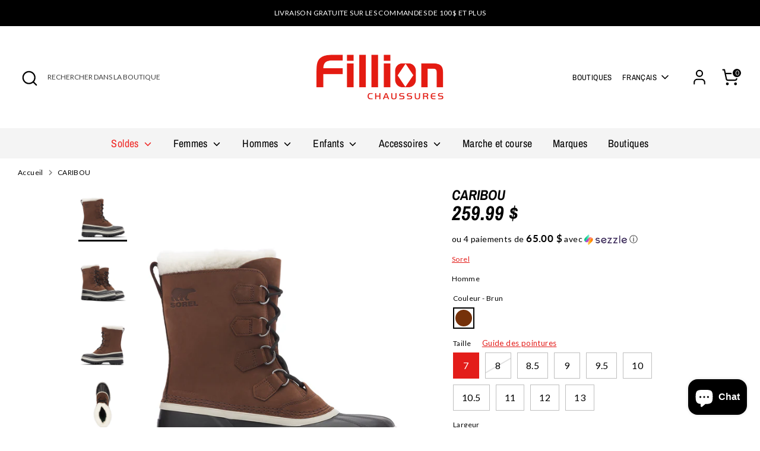

--- FILE ---
content_type: text/html; charset=utf-8
request_url: https://chaussuresfillion.ca/products/caribou
body_size: 46817
content:
<!doctype html>
<html class="no-js supports-no-cookies" lang="fr">
<head>
  <!-- Boost 6.2.2 -->
  <meta charset="utf-8" />
<meta name="viewport" content="width=device-width,initial-scale=1.0" />
<meta http-equiv="X-UA-Compatible" content="IE=edge">
<meta name="language" content="fr">
<meta property="article:author" content="https://www.facebook.com/Leonard-175656265802960/" />

<link rel="preconnect" href="https://cdn.shopify.com" crossorigin>
<link rel="preconnect" href="https://fonts.shopify.com" crossorigin>
<link rel="preconnect" href="https://monorail-edge.shopifysvc.com"><link rel="preload" as="font" href="//chaussuresfillion.ca/cdn/fonts/lato/lato_n4.c3b93d431f0091c8be23185e15c9d1fee1e971c5.woff2" type="font/woff2" crossorigin><link rel="preload" as="font" href="//chaussuresfillion.ca/cdn/fonts/archivo_narrow/archivonarrow_n4.5c3bab850a22055c235cf940f895d873a8689d70.woff2" type="font/woff2" crossorigin><link rel="preload" as="font" href="//chaussuresfillion.ca/cdn/fonts/archivo_narrow/archivonarrow_i7.394cd4c9437ad9084e13f72957e92bfbe366a689.woff2" type="font/woff2" crossorigin><link rel="preload" as="font" href="//chaussuresfillion.ca/cdn/fonts/archivo_narrow/archivonarrow_i7.394cd4c9437ad9084e13f72957e92bfbe366a689.woff2" type="font/woff2" crossorigin><link rel="preload" href="//chaussuresfillion.ca/cdn/shop/t/31/assets/vendor.min.js?v=67207134794593361361720856533" as="script">
<link rel="preload" href="//chaussuresfillion.ca/cdn/shop/t/31/assets/theme.js?v=2827818617854277281755008446" as="script"><link rel="canonical" href="https://chaussuresfillion.ca/products/caribou" /><link rel="icon" href="//chaussuresfillion.ca/cdn/shop/files/favicon.png?crop=center&height=48&v=1725890625&width=48" type="image/png"><meta name="description" content="Matière : Tige en cuir nubuck à fabrication cousue imperméable à l’eau Semelle : Caoutchouc vulcanisé avec semelle extérieure non alourdissante Sorel™ AeroTrac™ Semelle intérieure : Chausson en laine feutrée amovible de 9 mm et pare-neige en laine tricotée Doublure: Couche isolante en feutre soudée de 25 mm Fermeture :">
  
  <!-- Google Tag Manager -->
  <script>(function(w,d,s,l,i){w[l]=w[l]||[];w[l].push({'gtm.start':
  new Date().getTime(),event:'gtm.js'});var f=d.getElementsByTagName(s)[0],
  j=d.createElement(s),dl=l!='dataLayer'?'&l='+l:'';j.async=true;j.src=
  'https://www.googletagmanager.com/gtm.js?id='+i+dl;f.parentNode.insertBefore(j,f);
  })(window,document,'script','dataLayer','GTM-KCJCJ57');</script>
  <!-- End Google Tag Manager -->
  
  <!-- Start cookieyes banner -->
  <script id="cookieyes" type="text/javascript" src="https://cdn-cookieyes.com/common/shopify.js"></script>
  <!-- End cookieyes banner -->

  <script>  
  /**
  * Author: Md Hasanuzzamna
  * Email: info@leomeasure.com
  * Linkedin: https://linkedin.com/md-h
  * Version: 2.1.5
  * Last Update: 13 Apr 2024
  */
  
  (function() {
      class Ultimate_Shopify_DataLayer {
        constructor() {
          window.dataLayer = window.dataLayer || []; 
          
          // use a prefix of events name
          this.eventPrefix = '';

          //Keep the value false to get non-formatted product ID
          this.formattedItemId = true; 

          // data schema
          this.dataSchema = {
            ecommerce: {
                show: true
            },
            dynamicRemarketing: {
                show: false,
                business_vertical: 'retail'
            }
          }

          // add to wishlist selectors
          this.addToWishListSelectors = {
            'addWishListIcon': '',
            'gridItemSelector': '',
            'productLinkSelector': 'a[href*="/products/"]'
          }

          // quick view selectors
          this.quickViewSelector = {
            'quickViewElement': '',
            'gridItemSelector': '',
            'productLinkSelector': 'a[href*="/products/"]'
          }

          // mini cart button selector
          this.miniCartButton = [
            'a[href="/cart"]', 
          ];
          this.miniCartAppersOn = 'click';


          // begin checkout buttons/links selectors
          this.beginCheckoutButtons = [
            'input[name="checkout"]',
            'button[name="checkout"]',
            'a[href="/checkout"]',
            '.additional-checkout-buttons',
          ];

          // direct checkout button selector
          this.shopifyDirectCheckoutButton = [
            '.shopify-payment-button'
          ]

          //Keep the value true if Add to Cart redirects to the cart page
          this.isAddToCartRedirect = false;
          
          // keep the value false if cart items increment/decrement/remove refresh page 
          this.isAjaxCartIncrementDecrement = true;
          

          // Caution: Do not modify anything below this line, as it may result in it not functioning correctly.
          this.cart = {"note":null,"attributes":{},"original_total_price":0,"total_price":0,"total_discount":0,"total_weight":0.0,"item_count":0,"items":[],"requires_shipping":false,"currency":"CAD","items_subtotal_price":0,"cart_level_discount_applications":[],"checkout_charge_amount":0}
          this.countryCode = "CA";
          this.collectData();  
          this.storeURL = "https://chaussuresfillion.ca";
          localStorage.setItem('shopCountryCode', this.countryCode);
        }

        updateCart() {
          fetch("/cart.js")
          .then((response) => response.json())
          .then((data) => {
            this.cart = data;
          });
        }

       debounce(delay) {         
          let timeoutId;
          return function(func) {
            const context = this;
            const args = arguments;
            
            clearTimeout(timeoutId);
            
            timeoutId = setTimeout(function() {
              func.apply(context, args);
            }, delay);
          };
        }

        collectData() { 
            this.customerData();
            this.ajaxRequestData();
            this.searchPageData();
            this.miniCartData();
            this.beginCheckoutData();
  
            
  
            
              this.productSinglePage();
            
  
            
            
            this.addToWishListData();
            this.quickViewData();
            this.formData();
            this.phoneClickData();
            this.emailClickData();
        }        

        //logged in customer data 
        customerData() {
            const currentUser = {};
            

            if (currentUser.email) {
              currentUser.hash_email = "e3b0c44298fc1c149afbf4c8996fb92427ae41e4649b934ca495991b7852b855"
            }

            if (currentUser.phone) {
              currentUser.hash_phone = "e3b0c44298fc1c149afbf4c8996fb92427ae41e4649b934ca495991b7852b855"
            }

            window.dataLayer = window.dataLayer || [];
            dataLayer.push({
              customer: currentUser
            });
        }

        // add_to_cart, remove_from_cart, search
       ajaxRequestData() {
          const self = this;
          
          // handle non-ajax add to cart
          if(this.isAddToCartRedirect) {
            document.addEventListener('submit', function(event) {
              const addToCartForm = event.target.closest('form[action="/cart/add"]');
              if(addToCartForm) {
                event.preventDefault();
                
                const formData = new FormData(addToCartForm);
            
                fetch(window.Shopify.routes.root + 'cart/add.js', {
                  method: 'POST',
                  body: formData
                })
                .then(response => {
                    window.location.href = "/cart";
                })
                .catch((error) => {
                  console.error('Error:', error);
                });
              }
            });
          }
          
          // fetch
          let originalFetch = window.fetch;
          let debounce = this.debounce(800);
          
          window.fetch = function () {
            return originalFetch.apply(this, arguments).then((response) => {
              if (response.ok) {
                let cloneResponse = response.clone();
                let requestURL = arguments[0];
                
                if(/.*\/search\/?.*\?.*q=.+/.test(requestURL) && !requestURL.includes('&requestFrom=uldt')) {   
                  const queryString = requestURL.split('?')[1];
                  const urlParams = new URLSearchParams(queryString);
                  const search_term = urlParams.get("q");

                  debounce(function() {
                    fetch(`${self.storeURL}/search/suggest.json?q=${search_term}&resources[type]=product&requestFrom=uldt`)
                      .then(res => res.json())
                      .then(function(data) {
                            const products = data.resources.results.products;
                            if(products.length) {
                              const fetchRequests = products.map(product =>
                                fetch(`${self.storeURL}/${product.url.split('?')[0]}.js`)
                                  .then(response => response.json())
                                  .catch(error => console.error('Error fetching:', error))
                              );

                              Promise.all(fetchRequests)
                                .then(products => {
                                    const items = products.map((product) => {
                                      return {
                                        product_id: product.id,
                                        product_title: product.title,
                                        variant_id: product.variants[0].id,
                                        variant_title: product.variants[0].title,
                                        vendor: product.vendor,
                                        total_discount: 0,
                                        final_price: product.price_min,
                                        product_type: product.type, 
                                        quantity: 1
                                      }
                                    });

                                    self.ecommerceDataLayer('search', {search_term, items});
                                })
                            }else {
                              self.ecommerceDataLayer('search', {search_term, items: []});
                            }
                      });
                  });
                }
                else if (requestURL.includes("/cart/add")) {
                  cloneResponse.text().then((text) => {
                    let data = JSON.parse(text);

                    if(data.items && Array.isArray(data.items)) {
                      data.items.forEach(function(item) {
                         self.ecommerceDataLayer('add_to_cart_dl', {items: [item]});
                      })
                    } else {
                      self.ecommerceDataLayer('add_to_cart_dl', {items: [data]});
                    }
                    self.updateCart();
                  });
                }else if(requestURL.includes("/cart/change") || requestURL.includes("/cart/update")) {
                  
                   cloneResponse.text().then((text) => {
                     
                    let newCart = JSON.parse(text);
                    let newCartItems = newCart.items;
                    let oldCartItems = self.cart.items;

                    for(let i = 0; i < oldCartItems.length; i++) {
                      let item = oldCartItems[i];
                      let newItem = newCartItems.find(newItems => newItems.id === item.id);


                      if(newItem) {

                        if(newItem.quantity > item.quantity) {
                          // cart item increment
                          let quantity = (newItem.quantity - item.quantity);
                          let updatedItem = {...item, quantity}
                          self.ecommerceDataLayer('add_to_cart_dl', {items: [updatedItem]});
                          self.updateCart(); 

                        }else if(newItem.quantity < item.quantity) {
                          // cart item decrement
                          let quantity = (item.quantity - newItem.quantity);
                          let updatedItem = {...item, quantity}
                          self.ecommerceDataLayer('remove_from_cart', {items: [updatedItem]});
                          self.updateCart(); 
                        }
                        

                      }else {
                        self.ecommerceDataLayer('remove_from_cart', {items: [item]});
                        self.updateCart(); 
                      }
                    }
                     
                  });
                }
              }
              return response;
            });
          }
          // end fetch 


          //xhr
          var origXMLHttpRequest = XMLHttpRequest;
          XMLHttpRequest = function() {
            var requestURL;
    
            var xhr = new origXMLHttpRequest();
            var origOpen = xhr.open;
            var origSend = xhr.send;
            
            // Override the `open` function.
            xhr.open = function(method, url) {
                requestURL = url;
                return origOpen.apply(this, arguments);
            };
    
    
            xhr.send = function() {
    
                // Only proceed if the request URL matches what we're looking for.
                if (requestURL.includes("/cart/add") || requestURL.includes("/cart/change") || /.*\/search\/?.*\?.*q=.+/.test(requestURL)) {
        
                    xhr.addEventListener('load', function() {
                        if (xhr.readyState === 4) {
                            if (xhr.status >= 200 && xhr.status < 400) { 

                              if(/.*\/search\/?.*\?.*q=.+/.test(requestURL) && !requestURL.includes('&requestFrom=uldt')) {
                                const queryString = requestURL.split('?')[1];
                                const urlParams = new URLSearchParams(queryString);
                                const search_term = urlParams.get("q");

                                debounce(function() {
                                    fetch(`${self.storeURL}/search/suggest.json?q=${search_term}&resources[type]=product&requestFrom=uldt`)
                                      .then(res => res.json())
                                      .then(function(data) {
                                            const products = data.resources.results.products;
                                            if(products.length) {
                                              const fetchRequests = products.map(product =>
                                                fetch(`${self.storeURL}/${product.url.split('?')[0]}.js`)
                                                  .then(response => response.json())
                                                  .catch(error => console.error('Error fetching:', error))
                                              );
                
                                              Promise.all(fetchRequests)
                                                .then(products => {
                                                    const items = products.map((product) => {
                                                      return {
                                                        product_id: product.id,
                                                        product_title: product.title,
                                                        variant_id: product.variants[0].id,
                                                        variant_title: product.variants[0].title,
                                                        vendor: product.vendor,
                                                        total_discount: 0,
                                                        final_price: product.price_min,
                                                        product_type: product.type, 
                                                        quantity: 1
                                                      }
                                                    });
                
                                                    self.ecommerceDataLayer('search', {search_term, items});
                                                })
                                            }else {
                                              self.ecommerceDataLayer('search', {search_term, items: []});
                                            }
                                      });
                                  });

                              }

                              else if(requestURL.includes("/cart/add")) {
                                  const data = JSON.parse(xhr.responseText);

                                  if(data.items && Array.isArray(data.items)) {
                                    data.items.forEach(function(item) {
                                        self.ecommerceDataLayer('add_to_cart_dl', {items: [item]});
                                      })
                                  } else {
                                    self.ecommerceDataLayer('add_to_cart_dl', {items: [data]});
                                  }
                                  self.updateCart();
                                 
                               }else if(requestURL.includes("/cart/change")) {
                                 
                                  const newCart = JSON.parse(xhr.responseText);
                                  const newCartItems = newCart.items;
                                  let oldCartItems = self.cart.items;
              
                                  for(let i = 0; i < oldCartItems.length; i++) {
                                    let item = oldCartItems[i];
                                    let newItem = newCartItems.find(newItems => newItems.id === item.id);
              
              
                                    if(newItem) {
                                      if(newItem.quantity > item.quantity) {
                                        // cart item increment
                                        let quantity = (newItem.quantity - item.quantity);
                                        let updatedItem = {...item, quantity}
                                        self.ecommerceDataLayer('add_to_cart_dl', {items: [updatedItem]});
                                        self.updateCart(); 
              
                                      }else if(newItem.quantity < item.quantity) {
                                        // cart item decrement
                                        let quantity = (item.quantity - newItem.quantity);
                                        let updatedItem = {...item, quantity}
                                        self.ecommerceDataLayer('remove_from_cart', {items: [updatedItem]});
                                        self.updateCart(); 
                                      }
                                      
              
                                    }else {
                                      self.ecommerceDataLayer('remove_from_cart', {items: [item]});
                                      self.updateCart(); 
                                    }
                                  }
                               }          
                            }
                        }
                    });
                }
    
                return origSend.apply(this, arguments);
            };
    
            return xhr;
          }; 
          //end xhr
        }

        // search event from search page
        searchPageData() {
          const self = this;
          let pageUrl = window.location.href;
          
          if(/.+\/search\?.*\&?q=.+/.test(pageUrl)) {   
            const queryString = pageUrl.split('?')[1];
            const urlParams = new URLSearchParams(queryString);
            const search_term = urlParams.get("q");
                
            fetch(`https://chaussuresfillion.ca/search/suggest.json?q=${search_term}&resources[type]=product&requestFrom=uldt`)
            .then(res => res.json())
            .then(function(data) {
                  const products = data.resources.results.products;
                  if(products.length) {
                    const fetchRequests = products.map(product =>
                      fetch(`${self.storeURL}/${product.url.split('?')[0]}.js`)
                        .then(response => response.json())
                        .catch(error => console.error('Error fetching:', error))
                    );
                    Promise.all(fetchRequests)
                    .then(products => {
                        const items = products.map((product) => {
                            return {
                            product_id: product.id,
                            product_title: product.title,
                            variant_id: product.variants[0].id,
                            variant_title: product.variants[0].title,
                            vendor: product.vendor,
                            total_discount: 0,
                            final_price: product.price_min,
                            product_type: product.type, 
                            quantity: 1
                            }
                        });

                        self.ecommerceDataLayer('search', {search_term, items});
                    });
                  }else {
                    self.ecommerceDataLayer('search', {search_term, items: []});
                  }
            });
          }
        }

        // view_cart_panel
        miniCartData() {
          if(this.miniCartButton.length) {
            let self = this;
            if(this.miniCartAppersOn === 'hover') {
              this.miniCartAppersOn = 'mouseenter';
            }
            this.miniCartButton.forEach((selector) => {
              let miniCartButtons = document.querySelectorAll(selector);
              miniCartButtons.forEach((miniCartButton) => {
                  miniCartButton.addEventListener(self.miniCartAppersOn, () => {
                    self.ecommerceDataLayer('view_cart_panel', self.cart);
                  });
              })
            });
          }
        }

        // begin_checkout
        beginCheckoutData() {
          let self = this;
          document.addEventListener('pointerdown', (event) => {
            let targetElement = event.target.closest(self.beginCheckoutButtons.join(', '));
            if(targetElement) {
              self.ecommerceDataLayer('begin_checkout', self.cart);
            }
          });
        }

        // view_cart, add_to_cart_dl, remove_from_cart
        viewCartPageData() {
          
          this.ecommerceDataLayer('view_cart', this.cart);

          //if cart quantity chagne reload page 
          if(!this.isAjaxCartIncrementDecrement) {
            const self = this;
            document.addEventListener('pointerdown', (event) => {
              const target = event.target.closest('a[href*="/cart/change?"]');
              if(target) {
                const linkUrl = target.getAttribute('href');
                const queryString = linkUrl.split("?")[1];
                const urlParams = new URLSearchParams(queryString);
                const newQuantity = urlParams.get("quantity");
                const line = urlParams.get("line");
                const cart_id = urlParams.get("id");
        
                
                if(newQuantity && (line || cart_id)) {
                  let item = line ? {...self.cart.items[line - 1]} : self.cart.items.find(item => item.key === cart_id);
        
                  let event = 'add_to_cart_dl';
                  if(newQuantity < item.quantity) {
                    event = 'remove_from_cart';
                  }
        
                  let quantity = Math.abs(newQuantity - item.quantity);
                  item['quantity'] = quantity;
        
                  self.ecommerceDataLayer(event, {items: [item]});
                }
              }
            });
          }
        }

        productSinglePage() {
        
          const item = {
              product_id: 6665522905165,
              variant_id: 39488269451341,
              product_title: "CARIBOU",
              line_level_total_discount: 0,
              vendor: "Sorel",
              sku: null,
              product_type: "Bottes",
              item_list_id: 171432509517,
              item_list_name: "Black Friday AU22",
              
                variant_title: "BRUN \/ 7 \/ M",
              
              final_price: 25999,
              quantity: 1
          };
          
          const variants = [{"id":39488269451341,"title":"BRUN \/ 7 \/ M","option1":"BRUN","option2":"7","option3":"M","sku":"803298389419","requires_shipping":true,"taxable":true,"featured_image":{"id":46761171484913,"product_id":6665522905165,"position":1,"created_at":"2025-10-01T07:32:18-04:00","updated_at":"2025-10-01T07:32:21-04:00","alt":null,"width":1500,"height":1700,"src":"\/\/chaussuresfillion.ca\/cdn\/shop\/files\/image1_bb6767abc05057c47f497860057c9b40740ee537.jpg?v=1759318341","variant_ids":[39488269451341,39488269484109,39488269516877,39488269549645,39488269582413,39488269615181,39488269647949,39488269680717,39488269713485,39488269746253]},"available":true,"name":"CARIBOU - BRUN \/ 7 \/ M","public_title":"BRUN \/ 7 \/ M","options":["BRUN","7","M"],"price":25999,"weight":1600,"compare_at_price":0,"inventory_quantity":1,"inventory_management":"shopify","inventory_policy":"deny","barcode":"803298389419","featured_media":{"alt":null,"id":37002825433329,"position":1,"preview_image":{"aspect_ratio":0.882,"height":1700,"width":1500,"src":"\/\/chaussuresfillion.ca\/cdn\/shop\/files\/image1_bb6767abc05057c47f497860057c9b40740ee537.jpg?v=1759318341"}},"requires_selling_plan":false,"selling_plan_allocations":[]},{"id":39488269484109,"title":"BRUN \/ 8 \/ M","option1":"BRUN","option2":"8","option3":"M","sku":"803298389426","requires_shipping":true,"taxable":true,"featured_image":{"id":46761171484913,"product_id":6665522905165,"position":1,"created_at":"2025-10-01T07:32:18-04:00","updated_at":"2025-10-01T07:32:21-04:00","alt":null,"width":1500,"height":1700,"src":"\/\/chaussuresfillion.ca\/cdn\/shop\/files\/image1_bb6767abc05057c47f497860057c9b40740ee537.jpg?v=1759318341","variant_ids":[39488269451341,39488269484109,39488269516877,39488269549645,39488269582413,39488269615181,39488269647949,39488269680717,39488269713485,39488269746253]},"available":false,"name":"CARIBOU - BRUN \/ 8 \/ M","public_title":"BRUN \/ 8 \/ M","options":["BRUN","8","M"],"price":25999,"weight":1600,"compare_at_price":0,"inventory_quantity":0,"inventory_management":"shopify","inventory_policy":"deny","barcode":"803298389426","featured_media":{"alt":null,"id":37002825433329,"position":1,"preview_image":{"aspect_ratio":0.882,"height":1700,"width":1500,"src":"\/\/chaussuresfillion.ca\/cdn\/shop\/files\/image1_bb6767abc05057c47f497860057c9b40740ee537.jpg?v=1759318341"}},"requires_selling_plan":false,"selling_plan_allocations":[]},{"id":39488269516877,"title":"BRUN \/ 8.5 \/ M","option1":"BRUN","option2":"8.5","option3":"M","sku":"803298582124","requires_shipping":true,"taxable":true,"featured_image":{"id":46761171484913,"product_id":6665522905165,"position":1,"created_at":"2025-10-01T07:32:18-04:00","updated_at":"2025-10-01T07:32:21-04:00","alt":null,"width":1500,"height":1700,"src":"\/\/chaussuresfillion.ca\/cdn\/shop\/files\/image1_bb6767abc05057c47f497860057c9b40740ee537.jpg?v=1759318341","variant_ids":[39488269451341,39488269484109,39488269516877,39488269549645,39488269582413,39488269615181,39488269647949,39488269680717,39488269713485,39488269746253]},"available":true,"name":"CARIBOU - BRUN \/ 8.5 \/ M","public_title":"BRUN \/ 8.5 \/ M","options":["BRUN","8.5","M"],"price":25999,"weight":1600,"compare_at_price":0,"inventory_quantity":1,"inventory_management":"shopify","inventory_policy":"deny","barcode":"803298582124","featured_media":{"alt":null,"id":37002825433329,"position":1,"preview_image":{"aspect_ratio":0.882,"height":1700,"width":1500,"src":"\/\/chaussuresfillion.ca\/cdn\/shop\/files\/image1_bb6767abc05057c47f497860057c9b40740ee537.jpg?v=1759318341"}},"requires_selling_plan":false,"selling_plan_allocations":[]},{"id":39488269549645,"title":"BRUN \/ 9 \/ M","option1":"BRUN","option2":"9","option3":"M","sku":"803298389433","requires_shipping":true,"taxable":true,"featured_image":{"id":46761171484913,"product_id":6665522905165,"position":1,"created_at":"2025-10-01T07:32:18-04:00","updated_at":"2025-10-01T07:32:21-04:00","alt":null,"width":1500,"height":1700,"src":"\/\/chaussuresfillion.ca\/cdn\/shop\/files\/image1_bb6767abc05057c47f497860057c9b40740ee537.jpg?v=1759318341","variant_ids":[39488269451341,39488269484109,39488269516877,39488269549645,39488269582413,39488269615181,39488269647949,39488269680717,39488269713485,39488269746253]},"available":true,"name":"CARIBOU - BRUN \/ 9 \/ M","public_title":"BRUN \/ 9 \/ M","options":["BRUN","9","M"],"price":25999,"weight":1600,"compare_at_price":0,"inventory_quantity":2,"inventory_management":"shopify","inventory_policy":"deny","barcode":"803298389433","featured_media":{"alt":null,"id":37002825433329,"position":1,"preview_image":{"aspect_ratio":0.882,"height":1700,"width":1500,"src":"\/\/chaussuresfillion.ca\/cdn\/shop\/files\/image1_bb6767abc05057c47f497860057c9b40740ee537.jpg?v=1759318341"}},"requires_selling_plan":false,"selling_plan_allocations":[]},{"id":39488269582413,"title":"BRUN \/ 9.5 \/ M","option1":"BRUN","option2":"9.5","option3":"M","sku":"803298582193","requires_shipping":true,"taxable":true,"featured_image":{"id":46761171484913,"product_id":6665522905165,"position":1,"created_at":"2025-10-01T07:32:18-04:00","updated_at":"2025-10-01T07:32:21-04:00","alt":null,"width":1500,"height":1700,"src":"\/\/chaussuresfillion.ca\/cdn\/shop\/files\/image1_bb6767abc05057c47f497860057c9b40740ee537.jpg?v=1759318341","variant_ids":[39488269451341,39488269484109,39488269516877,39488269549645,39488269582413,39488269615181,39488269647949,39488269680717,39488269713485,39488269746253]},"available":true,"name":"CARIBOU - BRUN \/ 9.5 \/ M","public_title":"BRUN \/ 9.5 \/ M","options":["BRUN","9.5","M"],"price":25999,"weight":1600,"compare_at_price":0,"inventory_quantity":1,"inventory_management":"shopify","inventory_policy":"deny","barcode":"803298582193","featured_media":{"alt":null,"id":37002825433329,"position":1,"preview_image":{"aspect_ratio":0.882,"height":1700,"width":1500,"src":"\/\/chaussuresfillion.ca\/cdn\/shop\/files\/image1_bb6767abc05057c47f497860057c9b40740ee537.jpg?v=1759318341"}},"requires_selling_plan":false,"selling_plan_allocations":[]},{"id":39488269615181,"title":"BRUN \/ 10 \/ M","option1":"BRUN","option2":"10","option3":"M","sku":"803298389440","requires_shipping":true,"taxable":true,"featured_image":{"id":46761171484913,"product_id":6665522905165,"position":1,"created_at":"2025-10-01T07:32:18-04:00","updated_at":"2025-10-01T07:32:21-04:00","alt":null,"width":1500,"height":1700,"src":"\/\/chaussuresfillion.ca\/cdn\/shop\/files\/image1_bb6767abc05057c47f497860057c9b40740ee537.jpg?v=1759318341","variant_ids":[39488269451341,39488269484109,39488269516877,39488269549645,39488269582413,39488269615181,39488269647949,39488269680717,39488269713485,39488269746253]},"available":true,"name":"CARIBOU - BRUN \/ 10 \/ M","public_title":"BRUN \/ 10 \/ M","options":["BRUN","10","M"],"price":25999,"weight":1600,"compare_at_price":0,"inventory_quantity":40,"inventory_management":"shopify","inventory_policy":"deny","barcode":"803298389440","featured_media":{"alt":null,"id":37002825433329,"position":1,"preview_image":{"aspect_ratio":0.882,"height":1700,"width":1500,"src":"\/\/chaussuresfillion.ca\/cdn\/shop\/files\/image1_bb6767abc05057c47f497860057c9b40740ee537.jpg?v=1759318341"}},"requires_selling_plan":false,"selling_plan_allocations":[]},{"id":39488269647949,"title":"BRUN \/ 10.5 \/ M","option1":"BRUN","option2":"10.5","option3":"M","sku":"803298680783","requires_shipping":true,"taxable":true,"featured_image":{"id":46761171484913,"product_id":6665522905165,"position":1,"created_at":"2025-10-01T07:32:18-04:00","updated_at":"2025-10-01T07:32:21-04:00","alt":null,"width":1500,"height":1700,"src":"\/\/chaussuresfillion.ca\/cdn\/shop\/files\/image1_bb6767abc05057c47f497860057c9b40740ee537.jpg?v=1759318341","variant_ids":[39488269451341,39488269484109,39488269516877,39488269549645,39488269582413,39488269615181,39488269647949,39488269680717,39488269713485,39488269746253]},"available":true,"name":"CARIBOU - BRUN \/ 10.5 \/ M","public_title":"BRUN \/ 10.5 \/ M","options":["BRUN","10.5","M"],"price":25999,"weight":1600,"compare_at_price":0,"inventory_quantity":2,"inventory_management":"shopify","inventory_policy":"deny","barcode":"803298680783","featured_media":{"alt":null,"id":37002825433329,"position":1,"preview_image":{"aspect_ratio":0.882,"height":1700,"width":1500,"src":"\/\/chaussuresfillion.ca\/cdn\/shop\/files\/image1_bb6767abc05057c47f497860057c9b40740ee537.jpg?v=1759318341"}},"requires_selling_plan":false,"selling_plan_allocations":[]},{"id":39488269680717,"title":"BRUN \/ 11 \/ M","option1":"BRUN","option2":"11","option3":"M","sku":"803298389457","requires_shipping":true,"taxable":true,"featured_image":{"id":46761171484913,"product_id":6665522905165,"position":1,"created_at":"2025-10-01T07:32:18-04:00","updated_at":"2025-10-01T07:32:21-04:00","alt":null,"width":1500,"height":1700,"src":"\/\/chaussuresfillion.ca\/cdn\/shop\/files\/image1_bb6767abc05057c47f497860057c9b40740ee537.jpg?v=1759318341","variant_ids":[39488269451341,39488269484109,39488269516877,39488269549645,39488269582413,39488269615181,39488269647949,39488269680717,39488269713485,39488269746253]},"available":true,"name":"CARIBOU - BRUN \/ 11 \/ M","public_title":"BRUN \/ 11 \/ M","options":["BRUN","11","M"],"price":25999,"weight":1600,"compare_at_price":0,"inventory_quantity":2,"inventory_management":"shopify","inventory_policy":"deny","barcode":"803298389457","featured_media":{"alt":null,"id":37002825433329,"position":1,"preview_image":{"aspect_ratio":0.882,"height":1700,"width":1500,"src":"\/\/chaussuresfillion.ca\/cdn\/shop\/files\/image1_bb6767abc05057c47f497860057c9b40740ee537.jpg?v=1759318341"}},"requires_selling_plan":false,"selling_plan_allocations":[]},{"id":39488269713485,"title":"BRUN \/ 12 \/ M","option1":"BRUN","option2":"12","option3":"M","sku":"803298389464","requires_shipping":true,"taxable":true,"featured_image":{"id":46761171484913,"product_id":6665522905165,"position":1,"created_at":"2025-10-01T07:32:18-04:00","updated_at":"2025-10-01T07:32:21-04:00","alt":null,"width":1500,"height":1700,"src":"\/\/chaussuresfillion.ca\/cdn\/shop\/files\/image1_bb6767abc05057c47f497860057c9b40740ee537.jpg?v=1759318341","variant_ids":[39488269451341,39488269484109,39488269516877,39488269549645,39488269582413,39488269615181,39488269647949,39488269680717,39488269713485,39488269746253]},"available":true,"name":"CARIBOU - BRUN \/ 12 \/ M","public_title":"BRUN \/ 12 \/ M","options":["BRUN","12","M"],"price":25999,"weight":1600,"compare_at_price":0,"inventory_quantity":2,"inventory_management":"shopify","inventory_policy":"deny","barcode":"803298389464","featured_media":{"alt":null,"id":37002825433329,"position":1,"preview_image":{"aspect_ratio":0.882,"height":1700,"width":1500,"src":"\/\/chaussuresfillion.ca\/cdn\/shop\/files\/image1_bb6767abc05057c47f497860057c9b40740ee537.jpg?v=1759318341"}},"requires_selling_plan":false,"selling_plan_allocations":[]},{"id":39488269746253,"title":"BRUN \/ 13 \/ M","option1":"BRUN","option2":"13","option3":"M","sku":"803298389471","requires_shipping":true,"taxable":true,"featured_image":{"id":46761171484913,"product_id":6665522905165,"position":1,"created_at":"2025-10-01T07:32:18-04:00","updated_at":"2025-10-01T07:32:21-04:00","alt":null,"width":1500,"height":1700,"src":"\/\/chaussuresfillion.ca\/cdn\/shop\/files\/image1_bb6767abc05057c47f497860057c9b40740ee537.jpg?v=1759318341","variant_ids":[39488269451341,39488269484109,39488269516877,39488269549645,39488269582413,39488269615181,39488269647949,39488269680717,39488269713485,39488269746253]},"available":true,"name":"CARIBOU - BRUN \/ 13 \/ M","public_title":"BRUN \/ 13 \/ M","options":["BRUN","13","M"],"price":25999,"weight":1600,"compare_at_price":0,"inventory_quantity":1,"inventory_management":"shopify","inventory_policy":"deny","barcode":"803298389471","featured_media":{"alt":null,"id":37002825433329,"position":1,"preview_image":{"aspect_ratio":0.882,"height":1700,"width":1500,"src":"\/\/chaussuresfillion.ca\/cdn\/shop\/files\/image1_bb6767abc05057c47f497860057c9b40740ee537.jpg?v=1759318341"}},"requires_selling_plan":false,"selling_plan_allocations":[]}]
          this.ecommerceDataLayer('view_item_dl', {items: [item]});

          if(this.shopifyDirectCheckoutButton.length) {
              let self = this;
              document.addEventListener('pointerdown', (event) => {  
                let target = event.target;
                let checkoutButton = event.target.closest(this.shopifyDirectCheckoutButton.join(', '));

                if(checkoutButton && (variants || self.quickViewVariants)) {

                    let checkoutForm = checkoutButton.closest('form[action*="/cart/add"]');
                    if(checkoutForm) {

                        let variant_id = null;
                        let varientInput = checkoutForm.querySelector('input[name="id"]');
                        let varientIdFromURL = new URLSearchParams(window.location.search).get('variant');
                        let firstVarientId = item.variant_id;

                        if(varientInput) {
                          variant_id = parseInt(varientInput.value);
                        }else if(varientIdFromURL) {
                          variant_id = varientIdFromURL;
                        }else if(firstVarientId) {
                          variant_id = firstVarientId;
                        }

                        if(variant_id) {
                            variant_id = parseInt(variant_id);

                            let quantity = 1;
                            let quantitySelector = checkoutForm.getAttribute('id');
                            if(quantitySelector) {
                              let quentityInput = document.querySelector('input[name="quantity"][form="'+quantitySelector+'"]');
                              if(quentityInput) {
                                  quantity = +quentityInput.value;
                              }
                            }
                          
                            if(variant_id) {
                                let variant = variants.find(item => item.id === +variant_id);
                                if(variant && item) {
                                    variant_id
                                    item['variant_id'] = variant_id;
                                    item['variant_title'] = variant.title;
                                    item['final_price'] = variant.price;
                                    item['quantity'] = quantity;
                                    
                                    self.ecommerceDataLayer('add_to_cart_dl', {items: [item]});
                                    self.ecommerceDataLayer('begin_checkout', {items: [item]});
                                }else if(self.quickViewedItem) {                                  
                                  let variant = self.quickViewVariants.find(item => item.id === +variant_id);
                                  if(variant) {
                                    self.quickViewedItem['variant_id'] = variant_id;
                                    self.quickViewedItem['variant_title'] = variant.title;
                                    self.quickViewedItem['final_price'] = parseFloat(variant.price) * 100;
                                    self.quickViewedItem['quantity'] = quantity;
                                    
                                    self.ecommerceDataLayer('add_to_cart_dl', {items: [self.quickViewedItem]});
                                    self.ecommerceDataLayer('begin_checkout', {items: [self.quickViewedItem]});
                                    
                                  }
                                }
                            }
                        }
                    }

                }
              }); 
          }
          
          
        }

        collectionsPageData() {
          var ecommerce = {
            'items': [
              
              ]
          };

          ecommerce['item_list_id'] = null
          ecommerce['item_list_name'] = null

          this.ecommerceDataLayer('view_item_list', ecommerce);
        }
        
        
        // add to wishlist
        addToWishListData() {
          if(this.addToWishListSelectors && this.addToWishListSelectors.addWishListIcon) {
            const self = this;
            document.addEventListener('pointerdown', (event) => {
              let target = event.target;
              
              if(target.closest(self.addToWishListSelectors.addWishListIcon)) {
                let pageULR = window.location.href.replace(/\?.+/, '');
                let requestURL = undefined;
          
                if(/\/products\/[^/]+$/.test(pageULR)) {
                  requestURL = pageULR;
                } else if(self.addToWishListSelectors.gridItemSelector && self.addToWishListSelectors.productLinkSelector) {
                  let itemElement = target.closest(self.addToWishListSelectors.gridItemSelector);
                  if(itemElement) {
                    let linkElement = itemElement.querySelector(self.addToWishListSelectors.productLinkSelector); 
                    if(linkElement) {
                      let link = linkElement.getAttribute('href').replace(/\?.+/g, '');
                      if(link && /\/products\/[^/]+$/.test(link)) {
                        requestURL = link;
                      }
                    }
                  }
                }

                if(requestURL) {
                  fetch(requestURL + '.json')
                    .then(res => res.json())
                    .then(result => {
                      let data = result.product;                    
                      if(data) {
                        let dataLayerData = {
                          product_id: data.id,
                            variant_id: data.variants[0].id,
                            product_title: data.title,
                          quantity: 1,
                          final_price: parseFloat(data.variants[0].price) * 100,
                          total_discount: 0,
                          product_type: data.product_type,
                          vendor: data.vendor,
                          variant_title: (data.variants[0].title !== 'Default Title') ? data.variants[0].title : undefined,
                          sku: data.variants[0].sku,
                        }

                        self.ecommerceDataLayer('add_to_wishlist', {items: [dataLayerData]});
                      }
                    });
                }
              }
            });
          }
        }

        quickViewData() {
          if(this.quickViewSelector.quickViewElement && this.quickViewSelector.gridItemSelector && this.quickViewSelector.productLinkSelector) {
            const self = this;
            document.addEventListener('pointerdown', (event) => {
              let target = event.target;
              if(target.closest(self.quickViewSelector.quickViewElement)) {
                let requestURL = undefined;
                let itemElement = target.closest(this.quickViewSelector.gridItemSelector );
                
                if(itemElement) {
                  let linkElement = itemElement.querySelector(self.quickViewSelector.productLinkSelector); 
                  if(linkElement) {
                    let link = linkElement.getAttribute('href').replace(/\?.+/g, '');
                    if(link && /\/products\/[^/]+$/.test(link)) {
                      requestURL = link;
                    }
                  }
                }   
                
                if(requestURL) {
                    fetch(requestURL + '.json')
                      .then(res => res.json())
                      .then(result => {
                        let data = result.product;                    
                        if(data) {
                          let dataLayerData = {
                            product_id: data.id,
                            variant_id: data.variants[0].id,
                            product_title: data.title,
                            quantity: 1,
                            final_price: parseFloat(data.variants[0].price) * 100,
                            total_discount: 0,
                            product_type: data.product_type,
                            vendor: data.vendor,
                            variant_title: (data.variants[0].title !== 'Default Title') ? data.variants[0].title : undefined,
                            sku: data.variants[0].sku,
                          }
  
                          self.ecommerceDataLayer('view_item_dl', {items: [dataLayerData]});
                          self.quickViewVariants = data.variants;
                          self.quickViewedItem = dataLayerData;
                        }
                      });
                  }
              }
            });

            
          }
        }

        // all ecommerce events
        ecommerceDataLayer(event, data) {
          const self = this;
          dataLayer.push({ 'ecommerce': null });
          const dataLayerData = {
            "event": this.eventPrefix + event,
            'ecommerce': {
               'currency': this.cart.currency,
               'items': data.items.map((item, index) => {
                 const dataLayerItem = {
                    'index': index,
                    'item_id': this.formattedItemId  ? `shopify_${this.countryCode}_${item.product_id}_${item.variant_id}` : item.product_id.toString(),
                    'product_id': item.product_id.toString(),
                    'variant_id': item.variant_id.toString(),
                    'item_name': item.product_title,
                    'quantity': item.quantity,
                    'price': +((item.final_price / 100).toFixed(2)),
                    'discount': item.total_discount ? +((item.total_discount / 100).toFixed(2)) : 0 
                }

                if(item.product_type) {
                  dataLayerItem['item_category'] = item.product_type;
                }
                
                if(item.vendor) {
                  dataLayerItem['item_brand'] = item.vendor;
                }
               
                if(item.variant_title && item.variant_title !== 'Default Title') {
                  dataLayerItem['item_variant'] = item.variant_title;
                }
              
                if(item.sku) {
                  dataLayerItem['sku'] = item.sku;
                }

                if(item.item_list_name) {
                  dataLayerItem['item_list_name'] = item.item_list_name;
                }

                if(item.item_list_id) {
                  dataLayerItem['item_list_id'] = item.item_list_id.toString()
                }

                return dataLayerItem;
              })
            }
          }

          if(data.total_price !== undefined) {
            dataLayerData['ecommerce']['value'] =  +((data.total_price / 100).toFixed(2));
          } else {
            dataLayerData['ecommerce']['value'] = +(dataLayerData['ecommerce']['items'].reduce((total, item) => total + (item.price * item.quantity), 0)).toFixed(2);
          }
          
          if(data.item_list_id) {
            dataLayerData['ecommerce']['item_list_id'] = data.item_list_id;
          }
          
          if(data.item_list_name) {
            dataLayerData['ecommerce']['item_list_name'] = data.item_list_name;
          }

          if(data.search_term) {
            dataLayerData['search_term'] = data.search_term;
          }

          if(self.dataSchema.dynamicRemarketing && self.dataSchema.dynamicRemarketing.show) {
            dataLayer.push({ 'dynamicRemarketing': null });
            dataLayerData['dynamicRemarketing'] = {
                value: dataLayerData.ecommerce.value,
                items: dataLayerData.ecommerce.items.map(item => ({id: item.item_id, google_business_vertical: self.dataSchema.dynamicRemarketing.business_vertical}))
            }
          }

          if(!self.dataSchema.ecommerce ||  !self.dataSchema.ecommerce.show) {
            delete dataLayerData['ecommerce'];
          }

          dataLayer.push(dataLayerData);
        }

        
        // contact form submit & newsletters signup
        formData() {
          const self = this;
          document.addEventListener('submit', function(event) {

            let targetForm = event.target.closest('form[action^="/contact"]');


            if(targetForm) {
              const formData = {
                form_location: window.location.href,
                form_id: targetForm.getAttribute('id'),
                form_classes: targetForm.getAttribute('class')
              };
                            
              let formType = targetForm.querySelector('input[name="form_type"]');
              let inputs = targetForm.querySelectorAll("input:not([type=hidden]):not([type=submit]), textarea, select");
              
              inputs.forEach(function(input) {
                var inputName = input.name;
                var inputValue = input.value;
                
                if (inputName && inputValue) {
                  var matches = inputName.match(/\[(.*?)\]/);
                  if (matches && matches.length > 1) {
                     var fieldName = matches[1];
                     formData[fieldName] = input.value;
                  }
                }
              });
              
              if(formType && formType.value === 'customer') {
                dataLayer.push({ event: self.eventPrefix + 'newsletter_signup', ...formData});
              } else if(formType && formType.value === 'contact') {
                dataLayer.push({ event: self.eventPrefix + 'contact_form_submit', ...formData});
              }
            }
          });

        }

        // phone_number_click event
        phoneClickData() {
          const self = this; 
          document.addEventListener('click', function(event) {
            let target = event.target.closest('a[href^="tel:"]');
            if(target) {
              let phone_number = target.getAttribute('href').replace('tel:', '');
              dataLayer.push({
                event: self.eventPrefix + 'phone_number_click',
                page_location: window.location.href,
                link_classes: target.getAttribute('class'),
                link_id: target.getAttribute('id'),
                phone_number
              })
            }
          });
        }
  
        // email_click event
        emailClickData() {
          const self = this; 
          document.addEventListener('click', function(event) {
            let target = event.target.closest('a[href^="mailto:"]');
            if(target) {
              let email_address = target.getAttribute('href').replace('mailto:', '');
              dataLayer.push({
                event: self.eventPrefix + 'email_click',
                page_location: window.location.href,
                link_classes: target.getAttribute('class'),
                link_id: target.getAttribute('id'),
                email_address
              })
            }
          });
        }
      } 
      // end Ultimate_Shopify_DataLayer

      document.addEventListener('DOMContentLoaded', function() {
        try{
          new Ultimate_Shopify_DataLayer();
        }catch(error) {
          console.log(error);
        }
      });
    
  })();
</script>

  
  
  <title>
    CARIBOU
    
    
    
      &ndash; Chaussures Fillion
    
  </title>

  <meta property="og:site_name" content="Chaussures Fillion">
<meta property="og:url" content="https://chaussuresfillion.ca/products/caribou">
<meta property="og:title" content="CARIBOU">
<meta property="og:type" content="product">
<meta property="og:description" content="Matière : Tige en cuir nubuck à fabrication cousue imperméable à l’eau Semelle : Caoutchouc vulcanisé avec semelle extérieure non alourdissante Sorel™ AeroTrac™ Semelle intérieure : Chausson en laine feutrée amovible de 9 mm et pare-neige en laine tricotée Doublure: Couche isolante en feutre soudée de 25 mm Fermeture :"><meta property="og:image" content="http://chaussuresfillion.ca/cdn/shop/files/image1_bb6767abc05057c47f497860057c9b40740ee537_1200x1200.jpg?v=1759318341">
  <meta property="og:image:secure_url" content="https://chaussuresfillion.ca/cdn/shop/files/image1_bb6767abc05057c47f497860057c9b40740ee537_1200x1200.jpg?v=1759318341">
  <meta property="og:image:width" content="1500">
  <meta property="og:image:height" content="1700"><meta property="og:price:amount" content="259.99">
  <meta property="og:price:currency" content="CAD"><meta name="twitter:card" content="summary_large_image">
<meta name="twitter:title" content="CARIBOU">
<meta name="twitter:description" content="Matière : Tige en cuir nubuck à fabrication cousue imperméable à l’eau Semelle : Caoutchouc vulcanisé avec semelle extérieure non alourdissante Sorel™ AeroTrac™ Semelle intérieure : Chausson en laine feutrée amovible de 9 mm et pare-neige en laine tricotée Doublure: Couche isolante en feutre soudée de 25 mm Fermeture :">

<style>
    @font-face {
  font-family: "Archivo Narrow";
  font-weight: 700;
  font-style: italic;
  font-display: swap;
  src: url("//chaussuresfillion.ca/cdn/fonts/archivo_narrow/archivonarrow_i7.394cd4c9437ad9084e13f72957e92bfbe366a689.woff2") format("woff2"),
       url("//chaussuresfillion.ca/cdn/fonts/archivo_narrow/archivonarrow_i7.f7e98758eef2e613f5c757b5780e7f43b6bcf700.woff") format("woff");
}

    @font-face {
  font-family: "Archivo Narrow";
  font-weight: 700;
  font-style: italic;
  font-display: swap;
  src: url("//chaussuresfillion.ca/cdn/fonts/archivo_narrow/archivonarrow_i7.394cd4c9437ad9084e13f72957e92bfbe366a689.woff2") format("woff2"),
       url("//chaussuresfillion.ca/cdn/fonts/archivo_narrow/archivonarrow_i7.f7e98758eef2e613f5c757b5780e7f43b6bcf700.woff") format("woff");
}

    @font-face {
  font-family: Lato;
  font-weight: 400;
  font-style: normal;
  font-display: swap;
  src: url("//chaussuresfillion.ca/cdn/fonts/lato/lato_n4.c3b93d431f0091c8be23185e15c9d1fee1e971c5.woff2") format("woff2"),
       url("//chaussuresfillion.ca/cdn/fonts/lato/lato_n4.d5c00c781efb195594fd2fd4ad04f7882949e327.woff") format("woff");
}

    @font-face {
  font-family: Lato;
  font-weight: 700;
  font-style: normal;
  font-display: swap;
  src: url("//chaussuresfillion.ca/cdn/fonts/lato/lato_n7.900f219bc7337bc57a7a2151983f0a4a4d9d5dcf.woff2") format("woff2"),
       url("//chaussuresfillion.ca/cdn/fonts/lato/lato_n7.a55c60751adcc35be7c4f8a0313f9698598612ee.woff") format("woff");
}

    @font-face {
  font-family: Lato;
  font-weight: 400;
  font-style: italic;
  font-display: swap;
  src: url("//chaussuresfillion.ca/cdn/fonts/lato/lato_i4.09c847adc47c2fefc3368f2e241a3712168bc4b6.woff2") format("woff2"),
       url("//chaussuresfillion.ca/cdn/fonts/lato/lato_i4.3c7d9eb6c1b0a2bf62d892c3ee4582b016d0f30c.woff") format("woff");
}

    @font-face {
  font-family: Lato;
  font-weight: 700;
  font-style: italic;
  font-display: swap;
  src: url("//chaussuresfillion.ca/cdn/fonts/lato/lato_i7.16ba75868b37083a879b8dd9f2be44e067dfbf92.woff2") format("woff2"),
       url("//chaussuresfillion.ca/cdn/fonts/lato/lato_i7.4c07c2b3b7e64ab516aa2f2081d2bb0366b9dce8.woff") format("woff");
}

    @font-face {
  font-family: "Archivo Narrow";
  font-weight: 400;
  font-style: normal;
  font-display: swap;
  src: url("//chaussuresfillion.ca/cdn/fonts/archivo_narrow/archivonarrow_n4.5c3bab850a22055c235cf940f895d873a8689d70.woff2") format("woff2"),
       url("//chaussuresfillion.ca/cdn/fonts/archivo_narrow/archivonarrow_n4.ea12dd22d3319d164475c1d047ae8f973041a9ff.woff") format("woff");
}

  </style>

  <link href="//chaussuresfillion.ca/cdn/shop/t/31/assets/styles.css?v=18360307680186873991736877231" rel="stylesheet" type="text/css" media="all" />
  <link href="//chaussuresfillion.ca/cdn/shop/t/31/assets/custom.css?v=10831029419980388411762801907" rel="stylesheet" type="text/css" media="all" />
<link rel="stylesheet" href="//chaussuresfillion.ca/cdn/shop/t/31/assets/swatches.css?v=27500711861427764361759339191" media="print" onload="this.media='all'">
    <noscript><link rel="stylesheet" href="//chaussuresfillion.ca/cdn/shop/t/31/assets/swatches.css?v=27500711861427764361759339191"></noscript><script>
    document.documentElement.className = document.documentElement.className.replace('no-js', 'js');
    window.theme = window.theme || {};
    window.slate = window.slate || {};
    theme.moneyFormatWithCodeForProductsPreference = "{{amount}} $";
    theme.moneyFormatWithCodeForCartPreference = "{{amount}} $";
    theme.moneyFormat = "{{amount}} $";
    theme.strings = {
      addToCart: "Ajouter au panier",
      unavailable: "Non disponible",
      addressError: "Vous ne trouvez pas cette adresse",
      addressNoResults: "Aucun résultat pour cette adresse",
      addressQueryLimit: "Vous avez dépassé la limite de Google utilisation de l'API. Envisager la mise à niveau à un \u003ca href=\"https:\/\/developers.google.com\/maps\/premium\/usage-limits\"\u003erégime spécial\u003c\/a\u003e.",
      authError: "Il y avait un problème authentifier votre compte Google Maps.",
      addingToCart: "Ajout en cours",
      addedToCart: "Ajouté",
      productPreorder: "Pré-commander",
      addedToCartPopupTitle: "Ajouté:",
      addedToCartPopupItems: "Quantité",
      addedToCartPopupSubtotal: "Sous-total",
      addedToCartPopupGoToCart: "Procéder au paiement",
      cartTermsNotChecked: "Vous devez accepter les termes et conditions avant de continuer.",
      searchLoading: "Chargement",
      searchMoreResults: "Afficher tous les résultats",
      searchNoResults: "Aucun résultat",
      priceFrom: "À partir de",
      quantityTooHigh: "Vous ne pouvez en avoir que [[ quantity ]] dans votre panier",
      onSale: "En solde",
      soldOut: "Épuisé",
      in_stock: "En stock",
      low_stock: "Stock limité",
      only_x_left: "[[ quantity ]] en stock",
      single_unit_available: "1 exemplaire disponible",
      x_units_available: "[[ quantity ]] exemplaires disponibles",
      unitPriceSeparator: " \/ ",
      close: "Fermer",
      cart_shipping_calculator_hide_calculator: "Masquer le calculateur d\u0026#39;expédition",
      cart_shipping_calculator_title: "Obtenir des estimations d\u0026#39;expédition",
      cart_general_hide_note: "Masquer les instructions pour le vendeur",
      cart_general_show_note: "Ajouter des instructions pour le vendeur",
      previous: "Précédente",
      next: "Suivante"
    };
    theme.routes = {
      account_login_url: '/account/login',
      account_register_url: '/account/register',
      account_addresses_url: '/account/addresses',
      search_url: '/search',
      cart_url: '/cart',
      cart_add_url: '/cart/add',
      cart_change_url: '/cart/change',
      product_recommendations_url: '/recommendations/products'
    };
    theme.settings = {
      dynamicQtyOpts: false,
      saleLabelEnabled: true,
      soldLabelEnabled: true,
      onAddToCart: "ajax"
    };
  </script><script type="text/javascript" src="//api.regence.ca/js/app.js?v=202512345" defer="defer"></script>
    <script type="text/javascript" src="//chaussuresfillion.ca/cdn/shop/t/31/assets/store_locator.js?v=122503479400842538651727976267" defer="defer"></script>
    <script type="text/javascript" src="//maps.googleapis.com/maps/api/js?key=AIzaSyB1620GLtDh_Vf4iacRpIJ81G27P0xrexs&libraries=geometry"></script>
    <link rel="alternate" hreflang="fr" href="https://chaussuresfillion.ca/products/caribou">
    <link rel="alternate" hreflang="fr-CA" href="https://chaussuresfillion.ca/products/caribou">
  
  <script>window.performance && window.performance.mark && window.performance.mark('shopify.content_for_header.start');</script><meta name="google-site-verification" content="GA03xt1z3_zwuCbVoQeC0rfEALJTIbY-y-BplZBQtsU">
<meta id="shopify-digital-wallet" name="shopify-digital-wallet" content="/14120386/digital_wallets/dialog">
<meta name="shopify-checkout-api-token" content="f0332517a6e03f58a5d14d125618c77d">
<link rel="alternate" hreflang="x-default" href="https://chaussuresfillion.ca/products/caribou">
<link rel="alternate" hreflang="fr" href="https://chaussuresfillion.ca/products/caribou">
<link rel="alternate" hreflang="en" href="https://chaussuresfillion.ca/en/products/caribou">
<link rel="alternate" type="application/json+oembed" href="https://chaussuresfillion.ca/products/caribou.oembed">
<script async="async" src="/checkouts/internal/preloads.js?locale=fr-CA"></script>
<link rel="preconnect" href="https://shop.app" crossorigin="anonymous">
<script async="async" src="https://shop.app/checkouts/internal/preloads.js?locale=fr-CA&shop_id=14120386" crossorigin="anonymous"></script>
<script id="apple-pay-shop-capabilities" type="application/json">{"shopId":14120386,"countryCode":"CA","currencyCode":"CAD","merchantCapabilities":["supports3DS"],"merchantId":"gid:\/\/shopify\/Shop\/14120386","merchantName":"Chaussures Fillion","requiredBillingContactFields":["postalAddress","email","phone"],"requiredShippingContactFields":["postalAddress","email","phone"],"shippingType":"shipping","supportedNetworks":["visa","masterCard","amex","discover","interac","jcb"],"total":{"type":"pending","label":"Chaussures Fillion","amount":"1.00"},"shopifyPaymentsEnabled":true,"supportsSubscriptions":true}</script>
<script id="shopify-features" type="application/json">{"accessToken":"f0332517a6e03f58a5d14d125618c77d","betas":["rich-media-storefront-analytics"],"domain":"chaussuresfillion.ca","predictiveSearch":true,"shopId":14120386,"locale":"fr"}</script>
<script>var Shopify = Shopify || {};
Shopify.shop = "fillion.myshopify.com";
Shopify.locale = "fr";
Shopify.currency = {"active":"CAD","rate":"1.0"};
Shopify.country = "CA";
Shopify.theme = {"name":"Boost","id":142460584177,"schema_name":"Boost","schema_version":"6.2.2","theme_store_id":863,"role":"main"};
Shopify.theme.handle = "null";
Shopify.theme.style = {"id":null,"handle":null};
Shopify.cdnHost = "chaussuresfillion.ca/cdn";
Shopify.routes = Shopify.routes || {};
Shopify.routes.root = "/";</script>
<script type="module">!function(o){(o.Shopify=o.Shopify||{}).modules=!0}(window);</script>
<script>!function(o){function n(){var o=[];function n(){o.push(Array.prototype.slice.apply(arguments))}return n.q=o,n}var t=o.Shopify=o.Shopify||{};t.loadFeatures=n(),t.autoloadFeatures=n()}(window);</script>
<script>
  window.ShopifyPay = window.ShopifyPay || {};
  window.ShopifyPay.apiHost = "shop.app\/pay";
  window.ShopifyPay.redirectState = null;
</script>
<script id="shop-js-analytics" type="application/json">{"pageType":"product"}</script>
<script defer="defer" async type="module" src="//chaussuresfillion.ca/cdn/shopifycloud/shop-js/modules/v2/client.init-shop-cart-sync_BcDpqI9l.fr.esm.js"></script>
<script defer="defer" async type="module" src="//chaussuresfillion.ca/cdn/shopifycloud/shop-js/modules/v2/chunk.common_a1Rf5Dlz.esm.js"></script>
<script defer="defer" async type="module" src="//chaussuresfillion.ca/cdn/shopifycloud/shop-js/modules/v2/chunk.modal_Djra7sW9.esm.js"></script>
<script type="module">
  await import("//chaussuresfillion.ca/cdn/shopifycloud/shop-js/modules/v2/client.init-shop-cart-sync_BcDpqI9l.fr.esm.js");
await import("//chaussuresfillion.ca/cdn/shopifycloud/shop-js/modules/v2/chunk.common_a1Rf5Dlz.esm.js");
await import("//chaussuresfillion.ca/cdn/shopifycloud/shop-js/modules/v2/chunk.modal_Djra7sW9.esm.js");

  window.Shopify.SignInWithShop?.initShopCartSync?.({"fedCMEnabled":true,"windoidEnabled":true});

</script>
<script defer="defer" async type="module" src="//chaussuresfillion.ca/cdn/shopifycloud/shop-js/modules/v2/client.payment-terms_BQYK7nq4.fr.esm.js"></script>
<script defer="defer" async type="module" src="//chaussuresfillion.ca/cdn/shopifycloud/shop-js/modules/v2/chunk.common_a1Rf5Dlz.esm.js"></script>
<script defer="defer" async type="module" src="//chaussuresfillion.ca/cdn/shopifycloud/shop-js/modules/v2/chunk.modal_Djra7sW9.esm.js"></script>
<script type="module">
  await import("//chaussuresfillion.ca/cdn/shopifycloud/shop-js/modules/v2/client.payment-terms_BQYK7nq4.fr.esm.js");
await import("//chaussuresfillion.ca/cdn/shopifycloud/shop-js/modules/v2/chunk.common_a1Rf5Dlz.esm.js");
await import("//chaussuresfillion.ca/cdn/shopifycloud/shop-js/modules/v2/chunk.modal_Djra7sW9.esm.js");

  
</script>
<script>
  window.Shopify = window.Shopify || {};
  if (!window.Shopify.featureAssets) window.Shopify.featureAssets = {};
  window.Shopify.featureAssets['shop-js'] = {"shop-cart-sync":["modules/v2/client.shop-cart-sync_BLrx53Hf.fr.esm.js","modules/v2/chunk.common_a1Rf5Dlz.esm.js","modules/v2/chunk.modal_Djra7sW9.esm.js"],"init-fed-cm":["modules/v2/client.init-fed-cm_C8SUwJ8U.fr.esm.js","modules/v2/chunk.common_a1Rf5Dlz.esm.js","modules/v2/chunk.modal_Djra7sW9.esm.js"],"shop-cash-offers":["modules/v2/client.shop-cash-offers_BBp_MjBM.fr.esm.js","modules/v2/chunk.common_a1Rf5Dlz.esm.js","modules/v2/chunk.modal_Djra7sW9.esm.js"],"shop-login-button":["modules/v2/client.shop-login-button_Dw6kG_iO.fr.esm.js","modules/v2/chunk.common_a1Rf5Dlz.esm.js","modules/v2/chunk.modal_Djra7sW9.esm.js"],"pay-button":["modules/v2/client.pay-button_BJDaAh68.fr.esm.js","modules/v2/chunk.common_a1Rf5Dlz.esm.js","modules/v2/chunk.modal_Djra7sW9.esm.js"],"shop-button":["modules/v2/client.shop-button_DBWL94V3.fr.esm.js","modules/v2/chunk.common_a1Rf5Dlz.esm.js","modules/v2/chunk.modal_Djra7sW9.esm.js"],"avatar":["modules/v2/client.avatar_BTnouDA3.fr.esm.js"],"init-windoid":["modules/v2/client.init-windoid_77FSIiws.fr.esm.js","modules/v2/chunk.common_a1Rf5Dlz.esm.js","modules/v2/chunk.modal_Djra7sW9.esm.js"],"init-shop-for-new-customer-accounts":["modules/v2/client.init-shop-for-new-customer-accounts_QoC3RJm9.fr.esm.js","modules/v2/client.shop-login-button_Dw6kG_iO.fr.esm.js","modules/v2/chunk.common_a1Rf5Dlz.esm.js","modules/v2/chunk.modal_Djra7sW9.esm.js"],"init-shop-email-lookup-coordinator":["modules/v2/client.init-shop-email-lookup-coordinator_D4ioGzPw.fr.esm.js","modules/v2/chunk.common_a1Rf5Dlz.esm.js","modules/v2/chunk.modal_Djra7sW9.esm.js"],"init-shop-cart-sync":["modules/v2/client.init-shop-cart-sync_BcDpqI9l.fr.esm.js","modules/v2/chunk.common_a1Rf5Dlz.esm.js","modules/v2/chunk.modal_Djra7sW9.esm.js"],"shop-toast-manager":["modules/v2/client.shop-toast-manager_B-eIbpHW.fr.esm.js","modules/v2/chunk.common_a1Rf5Dlz.esm.js","modules/v2/chunk.modal_Djra7sW9.esm.js"],"init-customer-accounts":["modules/v2/client.init-customer-accounts_BcBSUbIK.fr.esm.js","modules/v2/client.shop-login-button_Dw6kG_iO.fr.esm.js","modules/v2/chunk.common_a1Rf5Dlz.esm.js","modules/v2/chunk.modal_Djra7sW9.esm.js"],"init-customer-accounts-sign-up":["modules/v2/client.init-customer-accounts-sign-up_DvG__VHD.fr.esm.js","modules/v2/client.shop-login-button_Dw6kG_iO.fr.esm.js","modules/v2/chunk.common_a1Rf5Dlz.esm.js","modules/v2/chunk.modal_Djra7sW9.esm.js"],"shop-follow-button":["modules/v2/client.shop-follow-button_Dnx6fDH9.fr.esm.js","modules/v2/chunk.common_a1Rf5Dlz.esm.js","modules/v2/chunk.modal_Djra7sW9.esm.js"],"checkout-modal":["modules/v2/client.checkout-modal_BDH3MUqJ.fr.esm.js","modules/v2/chunk.common_a1Rf5Dlz.esm.js","modules/v2/chunk.modal_Djra7sW9.esm.js"],"shop-login":["modules/v2/client.shop-login_CV9Paj8R.fr.esm.js","modules/v2/chunk.common_a1Rf5Dlz.esm.js","modules/v2/chunk.modal_Djra7sW9.esm.js"],"lead-capture":["modules/v2/client.lead-capture_DGQOTB4e.fr.esm.js","modules/v2/chunk.common_a1Rf5Dlz.esm.js","modules/v2/chunk.modal_Djra7sW9.esm.js"],"payment-terms":["modules/v2/client.payment-terms_BQYK7nq4.fr.esm.js","modules/v2/chunk.common_a1Rf5Dlz.esm.js","modules/v2/chunk.modal_Djra7sW9.esm.js"]};
</script>
<script>(function() {
  var isLoaded = false;
  function asyncLoad() {
    if (isLoaded) return;
    isLoaded = true;
    var urls = ["https:\/\/chimpstatic.com\/mcjs-connected\/js\/users\/49d645c0426f996443c95310b\/f776c572ddf9f797e840bbc27.js?shop=fillion.myshopify.com"];
    for (var i = 0; i < urls.length; i++) {
      var s = document.createElement('script');
      s.type = 'text/javascript';
      s.async = true;
      s.src = urls[i];
      var x = document.getElementsByTagName('script')[0];
      x.parentNode.insertBefore(s, x);
    }
  };
  if(window.attachEvent) {
    window.attachEvent('onload', asyncLoad);
  } else {
    window.addEventListener('load', asyncLoad, false);
  }
})();</script>
<script id="__st">var __st={"a":14120386,"offset":-18000,"reqid":"0edeebae-7627-4223-87d5-34030c7b6287-1769136545","pageurl":"chaussuresfillion.ca\/products\/caribou","u":"064d979b4684","p":"product","rtyp":"product","rid":6665522905165};</script>
<script>window.ShopifyPaypalV4VisibilityTracking = true;</script>
<script id="captcha-bootstrap">!function(){'use strict';const t='contact',e='account',n='new_comment',o=[[t,t],['blogs',n],['comments',n],[t,'customer']],c=[[e,'customer_login'],[e,'guest_login'],[e,'recover_customer_password'],[e,'create_customer']],r=t=>t.map((([t,e])=>`form[action*='/${t}']:not([data-nocaptcha='true']) input[name='form_type'][value='${e}']`)).join(','),a=t=>()=>t?[...document.querySelectorAll(t)].map((t=>t.form)):[];function s(){const t=[...o],e=r(t);return a(e)}const i='password',u='form_key',d=['recaptcha-v3-token','g-recaptcha-response','h-captcha-response',i],f=()=>{try{return window.sessionStorage}catch{return}},m='__shopify_v',_=t=>t.elements[u];function p(t,e,n=!1){try{const o=window.sessionStorage,c=JSON.parse(o.getItem(e)),{data:r}=function(t){const{data:e,action:n}=t;return t[m]||n?{data:e,action:n}:{data:t,action:n}}(c);for(const[e,n]of Object.entries(r))t.elements[e]&&(t.elements[e].value=n);n&&o.removeItem(e)}catch(o){console.error('form repopulation failed',{error:o})}}const l='form_type',E='cptcha';function T(t){t.dataset[E]=!0}const w=window,h=w.document,L='Shopify',v='ce_forms',y='captcha';let A=!1;((t,e)=>{const n=(g='f06e6c50-85a8-45c8-87d0-21a2b65856fe',I='https://cdn.shopify.com/shopifycloud/storefront-forms-hcaptcha/ce_storefront_forms_captcha_hcaptcha.v1.5.2.iife.js',D={infoText:'Protégé par hCaptcha',privacyText:'Confidentialité',termsText:'Conditions'},(t,e,n)=>{const o=w[L][v],c=o.bindForm;if(c)return c(t,g,e,D).then(n);var r;o.q.push([[t,g,e,D],n]),r=I,A||(h.body.append(Object.assign(h.createElement('script'),{id:'captcha-provider',async:!0,src:r})),A=!0)});var g,I,D;w[L]=w[L]||{},w[L][v]=w[L][v]||{},w[L][v].q=[],w[L][y]=w[L][y]||{},w[L][y].protect=function(t,e){n(t,void 0,e),T(t)},Object.freeze(w[L][y]),function(t,e,n,w,h,L){const[v,y,A,g]=function(t,e,n){const i=e?o:[],u=t?c:[],d=[...i,...u],f=r(d),m=r(i),_=r(d.filter((([t,e])=>n.includes(e))));return[a(f),a(m),a(_),s()]}(w,h,L),I=t=>{const e=t.target;return e instanceof HTMLFormElement?e:e&&e.form},D=t=>v().includes(t);t.addEventListener('submit',(t=>{const e=I(t);if(!e)return;const n=D(e)&&!e.dataset.hcaptchaBound&&!e.dataset.recaptchaBound,o=_(e),c=g().includes(e)&&(!o||!o.value);(n||c)&&t.preventDefault(),c&&!n&&(function(t){try{if(!f())return;!function(t){const e=f();if(!e)return;const n=_(t);if(!n)return;const o=n.value;o&&e.removeItem(o)}(t);const e=Array.from(Array(32),(()=>Math.random().toString(36)[2])).join('');!function(t,e){_(t)||t.append(Object.assign(document.createElement('input'),{type:'hidden',name:u})),t.elements[u].value=e}(t,e),function(t,e){const n=f();if(!n)return;const o=[...t.querySelectorAll(`input[type='${i}']`)].map((({name:t})=>t)),c=[...d,...o],r={};for(const[a,s]of new FormData(t).entries())c.includes(a)||(r[a]=s);n.setItem(e,JSON.stringify({[m]:1,action:t.action,data:r}))}(t,e)}catch(e){console.error('failed to persist form',e)}}(e),e.submit())}));const S=(t,e)=>{t&&!t.dataset[E]&&(n(t,e.some((e=>e===t))),T(t))};for(const o of['focusin','change'])t.addEventListener(o,(t=>{const e=I(t);D(e)&&S(e,y())}));const B=e.get('form_key'),M=e.get(l),P=B&&M;t.addEventListener('DOMContentLoaded',(()=>{const t=y();if(P)for(const e of t)e.elements[l].value===M&&p(e,B);[...new Set([...A(),...v().filter((t=>'true'===t.dataset.shopifyCaptcha))])].forEach((e=>S(e,t)))}))}(h,new URLSearchParams(w.location.search),n,t,e,['guest_login'])})(!0,!0)}();</script>
<script integrity="sha256-4kQ18oKyAcykRKYeNunJcIwy7WH5gtpwJnB7kiuLZ1E=" data-source-attribution="shopify.loadfeatures" defer="defer" src="//chaussuresfillion.ca/cdn/shopifycloud/storefront/assets/storefront/load_feature-a0a9edcb.js" crossorigin="anonymous"></script>
<script crossorigin="anonymous" defer="defer" src="//chaussuresfillion.ca/cdn/shopifycloud/storefront/assets/shopify_pay/storefront-65b4c6d7.js?v=20250812"></script>
<script data-source-attribution="shopify.dynamic_checkout.dynamic.init">var Shopify=Shopify||{};Shopify.PaymentButton=Shopify.PaymentButton||{isStorefrontPortableWallets:!0,init:function(){window.Shopify.PaymentButton.init=function(){};var t=document.createElement("script");t.src="https://chaussuresfillion.ca/cdn/shopifycloud/portable-wallets/latest/portable-wallets.fr.js",t.type="module",document.head.appendChild(t)}};
</script>
<script data-source-attribution="shopify.dynamic_checkout.buyer_consent">
  function portableWalletsHideBuyerConsent(e){var t=document.getElementById("shopify-buyer-consent"),n=document.getElementById("shopify-subscription-policy-button");t&&n&&(t.classList.add("hidden"),t.setAttribute("aria-hidden","true"),n.removeEventListener("click",e))}function portableWalletsShowBuyerConsent(e){var t=document.getElementById("shopify-buyer-consent"),n=document.getElementById("shopify-subscription-policy-button");t&&n&&(t.classList.remove("hidden"),t.removeAttribute("aria-hidden"),n.addEventListener("click",e))}window.Shopify?.PaymentButton&&(window.Shopify.PaymentButton.hideBuyerConsent=portableWalletsHideBuyerConsent,window.Shopify.PaymentButton.showBuyerConsent=portableWalletsShowBuyerConsent);
</script>
<script data-source-attribution="shopify.dynamic_checkout.cart.bootstrap">document.addEventListener("DOMContentLoaded",(function(){function t(){return document.querySelector("shopify-accelerated-checkout-cart, shopify-accelerated-checkout")}if(t())Shopify.PaymentButton.init();else{new MutationObserver((function(e,n){t()&&(Shopify.PaymentButton.init(),n.disconnect())})).observe(document.body,{childList:!0,subtree:!0})}}));
</script>
<link id="shopify-accelerated-checkout-styles" rel="stylesheet" media="screen" href="https://chaussuresfillion.ca/cdn/shopifycloud/portable-wallets/latest/accelerated-checkout-backwards-compat.css" crossorigin="anonymous">
<style id="shopify-accelerated-checkout-cart">
        #shopify-buyer-consent {
  margin-top: 1em;
  display: inline-block;
  width: 100%;
}

#shopify-buyer-consent.hidden {
  display: none;
}

#shopify-subscription-policy-button {
  background: none;
  border: none;
  padding: 0;
  text-decoration: underline;
  font-size: inherit;
  cursor: pointer;
}

#shopify-subscription-policy-button::before {
  box-shadow: none;
}

      </style>
<script id="sections-script" data-sections="product-recommendations" defer="defer" src="//chaussuresfillion.ca/cdn/shop/t/31/compiled_assets/scripts.js?v=16244"></script>
<script>window.performance && window.performance.mark && window.performance.mark('shopify.content_for_header.end');</script>
<!-- BEGIN app block: shopify://apps/klaviyo-email-marketing-sms/blocks/klaviyo-onsite-embed/2632fe16-c075-4321-a88b-50b567f42507 -->












  <script async src="https://static.klaviyo.com/onsite/js/SjjFcp/klaviyo.js?company_id=SjjFcp"></script>
  <script>!function(){if(!window.klaviyo){window._klOnsite=window._klOnsite||[];try{window.klaviyo=new Proxy({},{get:function(n,i){return"push"===i?function(){var n;(n=window._klOnsite).push.apply(n,arguments)}:function(){for(var n=arguments.length,o=new Array(n),w=0;w<n;w++)o[w]=arguments[w];var t="function"==typeof o[o.length-1]?o.pop():void 0,e=new Promise((function(n){window._klOnsite.push([i].concat(o,[function(i){t&&t(i),n(i)}]))}));return e}}})}catch(n){window.klaviyo=window.klaviyo||[],window.klaviyo.push=function(){var n;(n=window._klOnsite).push.apply(n,arguments)}}}}();</script>

  
    <script id="viewed_product">
      if (item == null) {
        var _learnq = _learnq || [];

        var MetafieldReviews = null
        var MetafieldYotpoRating = null
        var MetafieldYotpoCount = null
        var MetafieldLooxRating = null
        var MetafieldLooxCount = null
        var okendoProduct = null
        var okendoProductReviewCount = null
        var okendoProductReviewAverageValue = null
        try {
          // The following fields are used for Customer Hub recently viewed in order to add reviews.
          // This information is not part of __kla_viewed. Instead, it is part of __kla_viewed_reviewed_items
          MetafieldReviews = {};
          MetafieldYotpoRating = null
          MetafieldYotpoCount = null
          MetafieldLooxRating = null
          MetafieldLooxCount = null

          okendoProduct = null
          // If the okendo metafield is not legacy, it will error, which then requires the new json formatted data
          if (okendoProduct && 'error' in okendoProduct) {
            okendoProduct = null
          }
          okendoProductReviewCount = okendoProduct ? okendoProduct.reviewCount : null
          okendoProductReviewAverageValue = okendoProduct ? okendoProduct.reviewAverageValue : null
        } catch (error) {
          console.error('Error in Klaviyo onsite reviews tracking:', error);
        }

        var item = {
          Name: "CARIBOU",
          ProductID: 6665522905165,
          Categories: ["Black Friday AU22","Bottes","Bottes d'hiver","Bottes d'hiver -BON","Bottes d'hiver Homme","Bottes d'hiver Plein Air Hommes","Bottes Homme","Bottes imperméables Hommes","Bottes à prix régulier","Homme sans Birkenstock","Hommes","Meilleurs Vendeurs","Meilleurs vendeurs Hommes","Nouveautés de la saison en cours","Nouveautés Hommes","Patriotes","Promo Passe-Partout","Promotion","Sorel","Tous","Tous nos produits imperméables","À prix régulier"],
          ImageURL: "https://chaussuresfillion.ca/cdn/shop/files/image1_bb6767abc05057c47f497860057c9b40740ee537_grande.jpg?v=1759318341",
          URL: "https://chaussuresfillion.ca/products/caribou",
          Brand: "Sorel",
          Price: "259.99 $",
          Value: "259.99",
          CompareAtPrice: "0.00 $"
        };
        _learnq.push(['track', 'Viewed Product', item]);
        _learnq.push(['trackViewedItem', {
          Title: item.Name,
          ItemId: item.ProductID,
          Categories: item.Categories,
          ImageUrl: item.ImageURL,
          Url: item.URL,
          Metadata: {
            Brand: item.Brand,
            Price: item.Price,
            Value: item.Value,
            CompareAtPrice: item.CompareAtPrice
          },
          metafields:{
            reviews: MetafieldReviews,
            yotpo:{
              rating: MetafieldYotpoRating,
              count: MetafieldYotpoCount,
            },
            loox:{
              rating: MetafieldLooxRating,
              count: MetafieldLooxCount,
            },
            okendo: {
              rating: okendoProductReviewAverageValue,
              count: okendoProductReviewCount,
            }
          }
        }]);
      }
    </script>
  




  <script>
    window.klaviyoReviewsProductDesignMode = false
  </script>







<!-- END app block --><!-- BEGIN app block: shopify://apps/eg-auto-add-to-cart/blocks/app-embed/0f7d4f74-1e89-4820-aec4-6564d7e535d2 -->










  
    <script
      async
      type="text/javascript"
      src="https://cdn.506.io/eg/script.js?shop=fillion.myshopify.com&v=7"
    ></script>
  



  <meta id="easygift-shop" itemid="c2hvcF8kXzE3NjkxMzY1NDU=" content="{&quot;isInstalled&quot;:true,&quot;installedOn&quot;:&quot;2023-11-13T13:57:44.206Z&quot;,&quot;appVersion&quot;:&quot;3.0&quot;,&quot;subscriptionName&quot;:&quot;Unlimited&quot;,&quot;cartAnalytics&quot;:true,&quot;freeTrialEndsOn&quot;:null,&quot;settings&quot;:{&quot;reminderBannerStyle&quot;:{&quot;position&quot;:{&quot;horizontal&quot;:&quot;right&quot;,&quot;vertical&quot;:&quot;bottom&quot;},&quot;primaryColor&quot;:&quot;#000000&quot;,&quot;cssStyles&quot;:&quot;&quot;,&quot;headerText&quot;:&quot;&quot;,&quot;subHeaderText&quot;:&quot;&quot;,&quot;showImage&quot;:false,&quot;imageUrl&quot;:null,&quot;displayAfter&quot;:5,&quot;closingMode&quot;:&quot;doNotAutoClose&quot;,&quot;selfcloseAfter&quot;:5,&quot;reshowBannerAfter&quot;:&quot;everyNewSession&quot;},&quot;addedItemIdentifier&quot;:&quot;_Gifted&quot;,&quot;ignoreOtherAppLineItems&quot;:null,&quot;customVariantsInfoLifetimeMins&quot;:1440,&quot;redirectPath&quot;:null,&quot;ignoreNonStandardCartRequests&quot;:false,&quot;bannerStyle&quot;:{&quot;position&quot;:{&quot;horizontal&quot;:&quot;right&quot;,&quot;vertical&quot;:&quot;bottom&quot;},&quot;primaryColor&quot;:&quot;#000000&quot;,&quot;cssStyles&quot;:null},&quot;themePresetId&quot;:null,&quot;notificationStyle&quot;:{&quot;position&quot;:{&quot;horizontal&quot;:null,&quot;vertical&quot;:null},&quot;cssStyles&quot;:null,&quot;duration&quot;:null,&quot;hasCustomizations&quot;:false,&quot;primaryColor&quot;:null},&quot;fetchCartData&quot;:true,&quot;useLocalStorage&quot;:{&quot;enabled&quot;:false,&quot;expiryMinutes&quot;:null},&quot;popupStyle&quot;:{&quot;closeModalOutsideClick&quot;:true,&quot;priceShowZeroDecimals&quot;:true,&quot;showProductLink&quot;:false,&quot;addButtonText&quot;:null,&quot;cssStyles&quot;:null,&quot;dismissButtonText&quot;:null,&quot;hasCustomizations&quot;:false,&quot;imageUrl&quot;:null,&quot;outOfStockButtonText&quot;:null,&quot;primaryColor&quot;:null,&quot;secondaryColor&quot;:null,&quot;subscriptionLabel&quot;:&quot;Subscription Plan&quot;},&quot;refreshAfterBannerClick&quot;:false,&quot;disableReapplyRules&quot;:false,&quot;disableReloadOnFailedAddition&quot;:false,&quot;autoReloadCartPage&quot;:true,&quot;ajaxRedirectPath&quot;:null,&quot;allowSimultaneousRequests&quot;:false,&quot;applyRulesOnCheckout&quot;:true,&quot;enableCartCtrlOverrides&quot;:true,&quot;customRedirectFromCart&quot;:null,&quot;scriptSettings&quot;:{&quot;branding&quot;:{&quot;show&quot;:false,&quot;removalRequestSent&quot;:null},&quot;productPageRedirection&quot;:{&quot;enabled&quot;:false,&quot;products&quot;:[],&quot;redirectionURL&quot;:&quot;\/&quot;},&quot;debugging&quot;:{&quot;enabled&quot;:false,&quot;enabledOn&quot;:null,&quot;stringifyObj&quot;:false},&quot;customCSS&quot;:null,&quot;delayUpdates&quot;:2000,&quot;decodePayload&quot;:false,&quot;hideAlertsOnFrontend&quot;:false,&quot;removeEGPropertyFromSplitActionLineItems&quot;:false,&quot;fetchProductInfoFromSavedDomain&quot;:false,&quot;enableBuyNowInterceptions&quot;:false,&quot;removeProductsAddedFromExpiredRules&quot;:false,&quot;useFinalPrice&quot;:false,&quot;hideGiftedPropertyText&quot;:false,&quot;fetchCartDataBeforeRequest&quot;:false},&quot;accessToEnterprise&quot;:false},&quot;translations&quot;:null,&quot;defaultLocale&quot;:&quot;fr&quot;,&quot;shopDomain&quot;:&quot;chaussuresfillion.ca&quot;}">


<script defer>
  (async function() {
    try {

      const blockVersion = "v3"
      if (blockVersion != "v3") {
        return
      }

      let metaErrorFlag = false;
      if (metaErrorFlag) {
        return
      }

      // Parse metafields as JSON
      const metafields = {};

      // Process metafields in JavaScript
      let savedRulesArray = [];
      for (const [key, value] of Object.entries(metafields)) {
        if (value) {
          for (const prop in value) {
            // avoiding Object.Keys for performance gain -- no need to make an array of keys.
            savedRulesArray.push(value);
            break;
          }
        }
      }

      const metaTag = document.createElement('meta');
      metaTag.id = 'easygift-rules';
      metaTag.content = JSON.stringify(savedRulesArray);
      metaTag.setAttribute('itemid', 'cnVsZXNfJF8xNzY5MTM2NTQ1');

      document.head.appendChild(metaTag);
      } catch (err) {
        
      }
  })();
</script>


  <script
    type="text/javascript"
    defer
  >

    (function () {
      try {
        window.EG_INFO = window.EG_INFO || {};
        var shopInfo = {"isInstalled":true,"installedOn":"2023-11-13T13:57:44.206Z","appVersion":"3.0","subscriptionName":"Unlimited","cartAnalytics":true,"freeTrialEndsOn":null,"settings":{"reminderBannerStyle":{"position":{"horizontal":"right","vertical":"bottom"},"primaryColor":"#000000","cssStyles":"","headerText":"","subHeaderText":"","showImage":false,"imageUrl":null,"displayAfter":5,"closingMode":"doNotAutoClose","selfcloseAfter":5,"reshowBannerAfter":"everyNewSession"},"addedItemIdentifier":"_Gifted","ignoreOtherAppLineItems":null,"customVariantsInfoLifetimeMins":1440,"redirectPath":null,"ignoreNonStandardCartRequests":false,"bannerStyle":{"position":{"horizontal":"right","vertical":"bottom"},"primaryColor":"#000000","cssStyles":null},"themePresetId":null,"notificationStyle":{"position":{"horizontal":null,"vertical":null},"cssStyles":null,"duration":null,"hasCustomizations":false,"primaryColor":null},"fetchCartData":true,"useLocalStorage":{"enabled":false,"expiryMinutes":null},"popupStyle":{"closeModalOutsideClick":true,"priceShowZeroDecimals":true,"showProductLink":false,"addButtonText":null,"cssStyles":null,"dismissButtonText":null,"hasCustomizations":false,"imageUrl":null,"outOfStockButtonText":null,"primaryColor":null,"secondaryColor":null,"subscriptionLabel":"Subscription Plan"},"refreshAfterBannerClick":false,"disableReapplyRules":false,"disableReloadOnFailedAddition":false,"autoReloadCartPage":true,"ajaxRedirectPath":null,"allowSimultaneousRequests":false,"applyRulesOnCheckout":true,"enableCartCtrlOverrides":true,"customRedirectFromCart":null,"scriptSettings":{"branding":{"show":false,"removalRequestSent":null},"productPageRedirection":{"enabled":false,"products":[],"redirectionURL":"\/"},"debugging":{"enabled":false,"enabledOn":null,"stringifyObj":false},"customCSS":null,"delayUpdates":2000,"decodePayload":false,"hideAlertsOnFrontend":false,"removeEGPropertyFromSplitActionLineItems":false,"fetchProductInfoFromSavedDomain":false,"enableBuyNowInterceptions":false,"removeProductsAddedFromExpiredRules":false,"useFinalPrice":false,"hideGiftedPropertyText":false,"fetchCartDataBeforeRequest":false},"accessToEnterprise":false},"translations":null,"defaultLocale":"fr","shopDomain":"chaussuresfillion.ca"};
        var productRedirectionEnabled = shopInfo.settings.scriptSettings.productPageRedirection.enabled;
        if (["Unlimited", "Enterprise"].includes(shopInfo.subscriptionName) && productRedirectionEnabled) {
          var products = shopInfo.settings.scriptSettings.productPageRedirection.products;
          if (products.length > 0) {
            var productIds = products.map(function(prod) {
              var productGid = prod.id;
              var productIdNumber = parseInt(productGid.split('/').pop());
              return productIdNumber;
            });
            var productInfo = {"id":6665522905165,"title":"CARIBOU","handle":"caribou","description":"\u003cul\u003e \u003cli\u003e Matière : Tige en cuir nubuck à fabrication cousue imperméable à l’eau \u003c\/li\u003e  \u003cli\u003e Semelle : Caoutchouc vulcanisé avec semelle extérieure non alourdissante Sorel™ AeroTrac™ \u003c\/li\u003e  \u003cli\u003e Semelle intérieure : Chausson en laine feutrée amovible de 9 mm et pare-neige en laine tricotée \u003c\/li\u003e  \u003cli\u003e Doublure: Couche isolante en feutre soudée de 25 mm \u003c\/li\u003e  \u003cli\u003e Fermeture : Lacet \u003c\/li\u003e  \u003cli\u003e Ornement : Logo Sorel \u003c\/li\u003e  \u003cli\u003e Imperméabilité : Oui \u003c\/li\u003e  \u003cli\u003e Zone de chaleur : -40 C \u003c\/li\u003e \u003c\/ul\u003e","published_at":"2021-09-23T16:15:25-04:00","created_at":"2021-09-21T18:56:34-04:00","vendor":"Sorel","type":"Bottes","tags":["10","10.5","11","12","13","7","8","8.5","9","9.5","AU25","Bottes","Bottes Homme","Bottes Isolees Homme","BRUN","BRUN - SO100281B9","Homme \/ Men","Homme \/ men Saisonnier-Industriel Plein air isole","Imperméable","inphenix","M","Plein air isolé","SO100281B9","Sorel"],"price":25999,"price_min":25999,"price_max":25999,"available":true,"price_varies":false,"compare_at_price":0,"compare_at_price_min":0,"compare_at_price_max":0,"compare_at_price_varies":false,"variants":[{"id":39488269451341,"title":"BRUN \/ 7 \/ M","option1":"BRUN","option2":"7","option3":"M","sku":"803298389419","requires_shipping":true,"taxable":true,"featured_image":{"id":46761171484913,"product_id":6665522905165,"position":1,"created_at":"2025-10-01T07:32:18-04:00","updated_at":"2025-10-01T07:32:21-04:00","alt":null,"width":1500,"height":1700,"src":"\/\/chaussuresfillion.ca\/cdn\/shop\/files\/image1_bb6767abc05057c47f497860057c9b40740ee537.jpg?v=1759318341","variant_ids":[39488269451341,39488269484109,39488269516877,39488269549645,39488269582413,39488269615181,39488269647949,39488269680717,39488269713485,39488269746253]},"available":true,"name":"CARIBOU - BRUN \/ 7 \/ M","public_title":"BRUN \/ 7 \/ M","options":["BRUN","7","M"],"price":25999,"weight":1600,"compare_at_price":0,"inventory_quantity":1,"inventory_management":"shopify","inventory_policy":"deny","barcode":"803298389419","featured_media":{"alt":null,"id":37002825433329,"position":1,"preview_image":{"aspect_ratio":0.882,"height":1700,"width":1500,"src":"\/\/chaussuresfillion.ca\/cdn\/shop\/files\/image1_bb6767abc05057c47f497860057c9b40740ee537.jpg?v=1759318341"}},"requires_selling_plan":false,"selling_plan_allocations":[]},{"id":39488269484109,"title":"BRUN \/ 8 \/ M","option1":"BRUN","option2":"8","option3":"M","sku":"803298389426","requires_shipping":true,"taxable":true,"featured_image":{"id":46761171484913,"product_id":6665522905165,"position":1,"created_at":"2025-10-01T07:32:18-04:00","updated_at":"2025-10-01T07:32:21-04:00","alt":null,"width":1500,"height":1700,"src":"\/\/chaussuresfillion.ca\/cdn\/shop\/files\/image1_bb6767abc05057c47f497860057c9b40740ee537.jpg?v=1759318341","variant_ids":[39488269451341,39488269484109,39488269516877,39488269549645,39488269582413,39488269615181,39488269647949,39488269680717,39488269713485,39488269746253]},"available":false,"name":"CARIBOU - BRUN \/ 8 \/ M","public_title":"BRUN \/ 8 \/ M","options":["BRUN","8","M"],"price":25999,"weight":1600,"compare_at_price":0,"inventory_quantity":0,"inventory_management":"shopify","inventory_policy":"deny","barcode":"803298389426","featured_media":{"alt":null,"id":37002825433329,"position":1,"preview_image":{"aspect_ratio":0.882,"height":1700,"width":1500,"src":"\/\/chaussuresfillion.ca\/cdn\/shop\/files\/image1_bb6767abc05057c47f497860057c9b40740ee537.jpg?v=1759318341"}},"requires_selling_plan":false,"selling_plan_allocations":[]},{"id":39488269516877,"title":"BRUN \/ 8.5 \/ M","option1":"BRUN","option2":"8.5","option3":"M","sku":"803298582124","requires_shipping":true,"taxable":true,"featured_image":{"id":46761171484913,"product_id":6665522905165,"position":1,"created_at":"2025-10-01T07:32:18-04:00","updated_at":"2025-10-01T07:32:21-04:00","alt":null,"width":1500,"height":1700,"src":"\/\/chaussuresfillion.ca\/cdn\/shop\/files\/image1_bb6767abc05057c47f497860057c9b40740ee537.jpg?v=1759318341","variant_ids":[39488269451341,39488269484109,39488269516877,39488269549645,39488269582413,39488269615181,39488269647949,39488269680717,39488269713485,39488269746253]},"available":true,"name":"CARIBOU - BRUN \/ 8.5 \/ M","public_title":"BRUN \/ 8.5 \/ M","options":["BRUN","8.5","M"],"price":25999,"weight":1600,"compare_at_price":0,"inventory_quantity":1,"inventory_management":"shopify","inventory_policy":"deny","barcode":"803298582124","featured_media":{"alt":null,"id":37002825433329,"position":1,"preview_image":{"aspect_ratio":0.882,"height":1700,"width":1500,"src":"\/\/chaussuresfillion.ca\/cdn\/shop\/files\/image1_bb6767abc05057c47f497860057c9b40740ee537.jpg?v=1759318341"}},"requires_selling_plan":false,"selling_plan_allocations":[]},{"id":39488269549645,"title":"BRUN \/ 9 \/ M","option1":"BRUN","option2":"9","option3":"M","sku":"803298389433","requires_shipping":true,"taxable":true,"featured_image":{"id":46761171484913,"product_id":6665522905165,"position":1,"created_at":"2025-10-01T07:32:18-04:00","updated_at":"2025-10-01T07:32:21-04:00","alt":null,"width":1500,"height":1700,"src":"\/\/chaussuresfillion.ca\/cdn\/shop\/files\/image1_bb6767abc05057c47f497860057c9b40740ee537.jpg?v=1759318341","variant_ids":[39488269451341,39488269484109,39488269516877,39488269549645,39488269582413,39488269615181,39488269647949,39488269680717,39488269713485,39488269746253]},"available":true,"name":"CARIBOU - BRUN \/ 9 \/ M","public_title":"BRUN \/ 9 \/ M","options":["BRUN","9","M"],"price":25999,"weight":1600,"compare_at_price":0,"inventory_quantity":2,"inventory_management":"shopify","inventory_policy":"deny","barcode":"803298389433","featured_media":{"alt":null,"id":37002825433329,"position":1,"preview_image":{"aspect_ratio":0.882,"height":1700,"width":1500,"src":"\/\/chaussuresfillion.ca\/cdn\/shop\/files\/image1_bb6767abc05057c47f497860057c9b40740ee537.jpg?v=1759318341"}},"requires_selling_plan":false,"selling_plan_allocations":[]},{"id":39488269582413,"title":"BRUN \/ 9.5 \/ M","option1":"BRUN","option2":"9.5","option3":"M","sku":"803298582193","requires_shipping":true,"taxable":true,"featured_image":{"id":46761171484913,"product_id":6665522905165,"position":1,"created_at":"2025-10-01T07:32:18-04:00","updated_at":"2025-10-01T07:32:21-04:00","alt":null,"width":1500,"height":1700,"src":"\/\/chaussuresfillion.ca\/cdn\/shop\/files\/image1_bb6767abc05057c47f497860057c9b40740ee537.jpg?v=1759318341","variant_ids":[39488269451341,39488269484109,39488269516877,39488269549645,39488269582413,39488269615181,39488269647949,39488269680717,39488269713485,39488269746253]},"available":true,"name":"CARIBOU - BRUN \/ 9.5 \/ M","public_title":"BRUN \/ 9.5 \/ M","options":["BRUN","9.5","M"],"price":25999,"weight":1600,"compare_at_price":0,"inventory_quantity":1,"inventory_management":"shopify","inventory_policy":"deny","barcode":"803298582193","featured_media":{"alt":null,"id":37002825433329,"position":1,"preview_image":{"aspect_ratio":0.882,"height":1700,"width":1500,"src":"\/\/chaussuresfillion.ca\/cdn\/shop\/files\/image1_bb6767abc05057c47f497860057c9b40740ee537.jpg?v=1759318341"}},"requires_selling_plan":false,"selling_plan_allocations":[]},{"id":39488269615181,"title":"BRUN \/ 10 \/ M","option1":"BRUN","option2":"10","option3":"M","sku":"803298389440","requires_shipping":true,"taxable":true,"featured_image":{"id":46761171484913,"product_id":6665522905165,"position":1,"created_at":"2025-10-01T07:32:18-04:00","updated_at":"2025-10-01T07:32:21-04:00","alt":null,"width":1500,"height":1700,"src":"\/\/chaussuresfillion.ca\/cdn\/shop\/files\/image1_bb6767abc05057c47f497860057c9b40740ee537.jpg?v=1759318341","variant_ids":[39488269451341,39488269484109,39488269516877,39488269549645,39488269582413,39488269615181,39488269647949,39488269680717,39488269713485,39488269746253]},"available":true,"name":"CARIBOU - BRUN \/ 10 \/ M","public_title":"BRUN \/ 10 \/ M","options":["BRUN","10","M"],"price":25999,"weight":1600,"compare_at_price":0,"inventory_quantity":40,"inventory_management":"shopify","inventory_policy":"deny","barcode":"803298389440","featured_media":{"alt":null,"id":37002825433329,"position":1,"preview_image":{"aspect_ratio":0.882,"height":1700,"width":1500,"src":"\/\/chaussuresfillion.ca\/cdn\/shop\/files\/image1_bb6767abc05057c47f497860057c9b40740ee537.jpg?v=1759318341"}},"requires_selling_plan":false,"selling_plan_allocations":[]},{"id":39488269647949,"title":"BRUN \/ 10.5 \/ M","option1":"BRUN","option2":"10.5","option3":"M","sku":"803298680783","requires_shipping":true,"taxable":true,"featured_image":{"id":46761171484913,"product_id":6665522905165,"position":1,"created_at":"2025-10-01T07:32:18-04:00","updated_at":"2025-10-01T07:32:21-04:00","alt":null,"width":1500,"height":1700,"src":"\/\/chaussuresfillion.ca\/cdn\/shop\/files\/image1_bb6767abc05057c47f497860057c9b40740ee537.jpg?v=1759318341","variant_ids":[39488269451341,39488269484109,39488269516877,39488269549645,39488269582413,39488269615181,39488269647949,39488269680717,39488269713485,39488269746253]},"available":true,"name":"CARIBOU - BRUN \/ 10.5 \/ M","public_title":"BRUN \/ 10.5 \/ M","options":["BRUN","10.5","M"],"price":25999,"weight":1600,"compare_at_price":0,"inventory_quantity":2,"inventory_management":"shopify","inventory_policy":"deny","barcode":"803298680783","featured_media":{"alt":null,"id":37002825433329,"position":1,"preview_image":{"aspect_ratio":0.882,"height":1700,"width":1500,"src":"\/\/chaussuresfillion.ca\/cdn\/shop\/files\/image1_bb6767abc05057c47f497860057c9b40740ee537.jpg?v=1759318341"}},"requires_selling_plan":false,"selling_plan_allocations":[]},{"id":39488269680717,"title":"BRUN \/ 11 \/ M","option1":"BRUN","option2":"11","option3":"M","sku":"803298389457","requires_shipping":true,"taxable":true,"featured_image":{"id":46761171484913,"product_id":6665522905165,"position":1,"created_at":"2025-10-01T07:32:18-04:00","updated_at":"2025-10-01T07:32:21-04:00","alt":null,"width":1500,"height":1700,"src":"\/\/chaussuresfillion.ca\/cdn\/shop\/files\/image1_bb6767abc05057c47f497860057c9b40740ee537.jpg?v=1759318341","variant_ids":[39488269451341,39488269484109,39488269516877,39488269549645,39488269582413,39488269615181,39488269647949,39488269680717,39488269713485,39488269746253]},"available":true,"name":"CARIBOU - BRUN \/ 11 \/ M","public_title":"BRUN \/ 11 \/ M","options":["BRUN","11","M"],"price":25999,"weight":1600,"compare_at_price":0,"inventory_quantity":2,"inventory_management":"shopify","inventory_policy":"deny","barcode":"803298389457","featured_media":{"alt":null,"id":37002825433329,"position":1,"preview_image":{"aspect_ratio":0.882,"height":1700,"width":1500,"src":"\/\/chaussuresfillion.ca\/cdn\/shop\/files\/image1_bb6767abc05057c47f497860057c9b40740ee537.jpg?v=1759318341"}},"requires_selling_plan":false,"selling_plan_allocations":[]},{"id":39488269713485,"title":"BRUN \/ 12 \/ M","option1":"BRUN","option2":"12","option3":"M","sku":"803298389464","requires_shipping":true,"taxable":true,"featured_image":{"id":46761171484913,"product_id":6665522905165,"position":1,"created_at":"2025-10-01T07:32:18-04:00","updated_at":"2025-10-01T07:32:21-04:00","alt":null,"width":1500,"height":1700,"src":"\/\/chaussuresfillion.ca\/cdn\/shop\/files\/image1_bb6767abc05057c47f497860057c9b40740ee537.jpg?v=1759318341","variant_ids":[39488269451341,39488269484109,39488269516877,39488269549645,39488269582413,39488269615181,39488269647949,39488269680717,39488269713485,39488269746253]},"available":true,"name":"CARIBOU - BRUN \/ 12 \/ M","public_title":"BRUN \/ 12 \/ M","options":["BRUN","12","M"],"price":25999,"weight":1600,"compare_at_price":0,"inventory_quantity":2,"inventory_management":"shopify","inventory_policy":"deny","barcode":"803298389464","featured_media":{"alt":null,"id":37002825433329,"position":1,"preview_image":{"aspect_ratio":0.882,"height":1700,"width":1500,"src":"\/\/chaussuresfillion.ca\/cdn\/shop\/files\/image1_bb6767abc05057c47f497860057c9b40740ee537.jpg?v=1759318341"}},"requires_selling_plan":false,"selling_plan_allocations":[]},{"id":39488269746253,"title":"BRUN \/ 13 \/ M","option1":"BRUN","option2":"13","option3":"M","sku":"803298389471","requires_shipping":true,"taxable":true,"featured_image":{"id":46761171484913,"product_id":6665522905165,"position":1,"created_at":"2025-10-01T07:32:18-04:00","updated_at":"2025-10-01T07:32:21-04:00","alt":null,"width":1500,"height":1700,"src":"\/\/chaussuresfillion.ca\/cdn\/shop\/files\/image1_bb6767abc05057c47f497860057c9b40740ee537.jpg?v=1759318341","variant_ids":[39488269451341,39488269484109,39488269516877,39488269549645,39488269582413,39488269615181,39488269647949,39488269680717,39488269713485,39488269746253]},"available":true,"name":"CARIBOU - BRUN \/ 13 \/ M","public_title":"BRUN \/ 13 \/ M","options":["BRUN","13","M"],"price":25999,"weight":1600,"compare_at_price":0,"inventory_quantity":1,"inventory_management":"shopify","inventory_policy":"deny","barcode":"803298389471","featured_media":{"alt":null,"id":37002825433329,"position":1,"preview_image":{"aspect_ratio":0.882,"height":1700,"width":1500,"src":"\/\/chaussuresfillion.ca\/cdn\/shop\/files\/image1_bb6767abc05057c47f497860057c9b40740ee537.jpg?v=1759318341"}},"requires_selling_plan":false,"selling_plan_allocations":[]}],"images":["\/\/chaussuresfillion.ca\/cdn\/shop\/files\/image1_bb6767abc05057c47f497860057c9b40740ee537.jpg?v=1759318341","\/\/chaussuresfillion.ca\/cdn\/shop\/files\/image2_bb6767abc05057c47f497860057c9b40740ee537.jpg?v=1759318340","\/\/chaussuresfillion.ca\/cdn\/shop\/files\/image3_bb6767abc05057c47f497860057c9b40740ee537.jpg?v=1759318340","\/\/chaussuresfillion.ca\/cdn\/shop\/files\/image4_bb6767abc05057c47f497860057c9b40740ee537.jpg?v=1759318341","\/\/chaussuresfillion.ca\/cdn\/shop\/files\/image5_bb6767abc05057c47f497860057c9b40740ee537.jpg?v=1759318340"],"featured_image":"\/\/chaussuresfillion.ca\/cdn\/shop\/files\/image1_bb6767abc05057c47f497860057c9b40740ee537.jpg?v=1759318341","options":["Couleur","Taille","Largeur"],"media":[{"alt":null,"id":37002825433329,"position":1,"preview_image":{"aspect_ratio":0.882,"height":1700,"width":1500,"src":"\/\/chaussuresfillion.ca\/cdn\/shop\/files\/image1_bb6767abc05057c47f497860057c9b40740ee537.jpg?v=1759318341"},"aspect_ratio":0.882,"height":1700,"media_type":"image","src":"\/\/chaussuresfillion.ca\/cdn\/shop\/files\/image1_bb6767abc05057c47f497860057c9b40740ee537.jpg?v=1759318341","width":1500},{"alt":null,"id":37002825466097,"position":2,"preview_image":{"aspect_ratio":0.882,"height":1700,"width":1500,"src":"\/\/chaussuresfillion.ca\/cdn\/shop\/files\/image2_bb6767abc05057c47f497860057c9b40740ee537.jpg?v=1759318340"},"aspect_ratio":0.882,"height":1700,"media_type":"image","src":"\/\/chaussuresfillion.ca\/cdn\/shop\/files\/image2_bb6767abc05057c47f497860057c9b40740ee537.jpg?v=1759318340","width":1500},{"alt":null,"id":37002825498865,"position":3,"preview_image":{"aspect_ratio":0.882,"height":1700,"width":1500,"src":"\/\/chaussuresfillion.ca\/cdn\/shop\/files\/image3_bb6767abc05057c47f497860057c9b40740ee537.jpg?v=1759318340"},"aspect_ratio":0.882,"height":1700,"media_type":"image","src":"\/\/chaussuresfillion.ca\/cdn\/shop\/files\/image3_bb6767abc05057c47f497860057c9b40740ee537.jpg?v=1759318340","width":1500},{"alt":null,"id":37002825531633,"position":4,"preview_image":{"aspect_ratio":0.882,"height":1700,"width":1500,"src":"\/\/chaussuresfillion.ca\/cdn\/shop\/files\/image4_bb6767abc05057c47f497860057c9b40740ee537.jpg?v=1759318341"},"aspect_ratio":0.882,"height":1700,"media_type":"image","src":"\/\/chaussuresfillion.ca\/cdn\/shop\/files\/image4_bb6767abc05057c47f497860057c9b40740ee537.jpg?v=1759318341","width":1500},{"alt":null,"id":37002825564401,"position":5,"preview_image":{"aspect_ratio":0.882,"height":1700,"width":1500,"src":"\/\/chaussuresfillion.ca\/cdn\/shop\/files\/image5_bb6767abc05057c47f497860057c9b40740ee537.jpg?v=1759318340"},"aspect_ratio":0.882,"height":1700,"media_type":"image","src":"\/\/chaussuresfillion.ca\/cdn\/shop\/files\/image5_bb6767abc05057c47f497860057c9b40740ee537.jpg?v=1759318340","width":1500}],"requires_selling_plan":false,"selling_plan_groups":[],"content":"\u003cul\u003e \u003cli\u003e Matière : Tige en cuir nubuck à fabrication cousue imperméable à l’eau \u003c\/li\u003e  \u003cli\u003e Semelle : Caoutchouc vulcanisé avec semelle extérieure non alourdissante Sorel™ AeroTrac™ \u003c\/li\u003e  \u003cli\u003e Semelle intérieure : Chausson en laine feutrée amovible de 9 mm et pare-neige en laine tricotée \u003c\/li\u003e  \u003cli\u003e Doublure: Couche isolante en feutre soudée de 25 mm \u003c\/li\u003e  \u003cli\u003e Fermeture : Lacet \u003c\/li\u003e  \u003cli\u003e Ornement : Logo Sorel \u003c\/li\u003e  \u003cli\u003e Imperméabilité : Oui \u003c\/li\u003e  \u003cli\u003e Zone de chaleur : -40 C \u003c\/li\u003e \u003c\/ul\u003e"};
            var isProductInList = productIds.includes(productInfo.id);
            if (isProductInList) {
              var redirectionURL = shopInfo.settings.scriptSettings.productPageRedirection.redirectionURL;
              if (redirectionURL) {
                window.location = redirectionURL;
              }
            }
          }
        }

        

          var rawPriceString = "259.99";
    
          rawPriceString = rawPriceString.trim();
    
          var normalisedPrice;

          function processNumberString(str) {
            // Helper to find the rightmost index of '.', ',' or "'"
            const lastDot = str.lastIndexOf('.');
            const lastComma = str.lastIndexOf(',');
            const lastApostrophe = str.lastIndexOf("'");
            const lastIndex = Math.max(lastDot, lastComma, lastApostrophe);

            // If no punctuation, remove any stray spaces and return
            if (lastIndex === -1) {
              return str.replace(/[.,'\s]/g, '');
            }

            // Extract parts
            const before = str.slice(0, lastIndex).replace(/[.,'\s]/g, '');
            const after = str.slice(lastIndex + 1).replace(/[.,'\s]/g, '');

            // If the after part is 1 or 2 digits, treat as decimal
            if (after.length > 0 && after.length <= 2) {
              return `${before}.${after}`;
            }

            // Otherwise treat as integer with thousands separator removed
            return before + after;
          }

          normalisedPrice = processNumberString(rawPriceString)

          window.EG_INFO["39488269451341"] = {
            "price": `${normalisedPrice}`,
            "presentmentPrices": {
              "edges": [
                {
                  "node": {
                    "price": {
                      "amount": `${normalisedPrice}`,
                      "currencyCode": "CAD"
                    }
                  }
                }
              ]
            },
            "sellingPlanGroups": {
              "edges": [
                
              ]
            },
            "product": {
              "id": "gid://shopify/Product/6665522905165",
              "tags": ["10","10.5","11","12","13","7","8","8.5","9","9.5","AU25","Bottes","Bottes Homme","Bottes Isolees Homme","BRUN","BRUN - SO100281B9","Homme \/ Men","Homme \/ men Saisonnier-Industriel Plein air isole","Imperméable","inphenix","M","Plein air isolé","SO100281B9","Sorel"],
              "collections": {
                "pageInfo": {
                  "hasNextPage": false
                },
                "edges": [
                  
                    {
                      "node": {
                        "id": "gid://shopify/Collection/171432509517"
                      }
                    },
                  
                    {
                      "node": {
                        "id": "gid://shopify/Collection/439263592689"
                      }
                    },
                  
                    {
                      "node": {
                        "id": "gid://shopify/Collection/443687108849"
                      }
                    },
                  
                    {
                      "node": {
                        "id": "gid://shopify/Collection/414372528369"
                      }
                    },
                  
                    {
                      "node": {
                        "id": "gid://shopify/Collection/165079875661"
                      }
                    },
                  
                    {
                      "node": {
                        "id": "gid://shopify/Collection/456465809649"
                      }
                    },
                  
                    {
                      "node": {
                        "id": "gid://shopify/Collection/165079908429"
                      }
                    },
                  
                    {
                      "node": {
                        "id": "gid://shopify/Collection/454307741937"
                      }
                    },
                  
                    {
                      "node": {
                        "id": "gid://shopify/Collection/458666017009"
                      }
                    },
                  
                    {
                      "node": {
                        "id": "gid://shopify/Collection/410526384369"
                      }
                    },
                  
                    {
                      "node": {
                        "id": "gid://shopify/Collection/165080334413"
                      }
                    },
                  
                    {
                      "node": {
                        "id": "gid://shopify/Collection/420685021425"
                      }
                    },
                  
                    {
                      "node": {
                        "id": "gid://shopify/Collection/443610890481"
                      }
                    },
                  
                    {
                      "node": {
                        "id": "gid://shopify/Collection/401681613041"
                      }
                    },
                  
                    {
                      "node": {
                        "id": "gid://shopify/Collection/149808611405"
                      }
                    },
                  
                    {
                      "node": {
                        "id": "gid://shopify/Collection/448487817457"
                      }
                    },
                  
                    {
                      "node": {
                        "id": "gid://shopify/Collection/449932525809"
                      }
                    },
                  
                    {
                      "node": {
                        "id": "gid://shopify/Collection/57294258253"
                      }
                    },
                  
                    {
                      "node": {
                        "id": "gid://shopify/Collection/426529870"
                      }
                    },
                  
                    {
                      "node": {
                        "id": "gid://shopify/Collection/10984751128"
                      }
                    },
                  
                    {
                      "node": {
                        "id": "gid://shopify/Collection/454336315633"
                      }
                    },
                  
                    {
                      "node": {
                        "id": "gid://shopify/Collection/8944648216"
                      }
                    }
                  
                ]
              }
            },
            "id": "39488269451341",
            "timestamp": 1769136545
          };
        

          var rawPriceString = "259.99";
    
          rawPriceString = rawPriceString.trim();
    
          var normalisedPrice;

          function processNumberString(str) {
            // Helper to find the rightmost index of '.', ',' or "'"
            const lastDot = str.lastIndexOf('.');
            const lastComma = str.lastIndexOf(',');
            const lastApostrophe = str.lastIndexOf("'");
            const lastIndex = Math.max(lastDot, lastComma, lastApostrophe);

            // If no punctuation, remove any stray spaces and return
            if (lastIndex === -1) {
              return str.replace(/[.,'\s]/g, '');
            }

            // Extract parts
            const before = str.slice(0, lastIndex).replace(/[.,'\s]/g, '');
            const after = str.slice(lastIndex + 1).replace(/[.,'\s]/g, '');

            // If the after part is 1 or 2 digits, treat as decimal
            if (after.length > 0 && after.length <= 2) {
              return `${before}.${after}`;
            }

            // Otherwise treat as integer with thousands separator removed
            return before + after;
          }

          normalisedPrice = processNumberString(rawPriceString)

          window.EG_INFO["39488269484109"] = {
            "price": `${normalisedPrice}`,
            "presentmentPrices": {
              "edges": [
                {
                  "node": {
                    "price": {
                      "amount": `${normalisedPrice}`,
                      "currencyCode": "CAD"
                    }
                  }
                }
              ]
            },
            "sellingPlanGroups": {
              "edges": [
                
              ]
            },
            "product": {
              "id": "gid://shopify/Product/6665522905165",
              "tags": ["10","10.5","11","12","13","7","8","8.5","9","9.5","AU25","Bottes","Bottes Homme","Bottes Isolees Homme","BRUN","BRUN - SO100281B9","Homme \/ Men","Homme \/ men Saisonnier-Industriel Plein air isole","Imperméable","inphenix","M","Plein air isolé","SO100281B9","Sorel"],
              "collections": {
                "pageInfo": {
                  "hasNextPage": false
                },
                "edges": [
                  
                    {
                      "node": {
                        "id": "gid://shopify/Collection/171432509517"
                      }
                    },
                  
                    {
                      "node": {
                        "id": "gid://shopify/Collection/439263592689"
                      }
                    },
                  
                    {
                      "node": {
                        "id": "gid://shopify/Collection/443687108849"
                      }
                    },
                  
                    {
                      "node": {
                        "id": "gid://shopify/Collection/414372528369"
                      }
                    },
                  
                    {
                      "node": {
                        "id": "gid://shopify/Collection/165079875661"
                      }
                    },
                  
                    {
                      "node": {
                        "id": "gid://shopify/Collection/456465809649"
                      }
                    },
                  
                    {
                      "node": {
                        "id": "gid://shopify/Collection/165079908429"
                      }
                    },
                  
                    {
                      "node": {
                        "id": "gid://shopify/Collection/454307741937"
                      }
                    },
                  
                    {
                      "node": {
                        "id": "gid://shopify/Collection/458666017009"
                      }
                    },
                  
                    {
                      "node": {
                        "id": "gid://shopify/Collection/410526384369"
                      }
                    },
                  
                    {
                      "node": {
                        "id": "gid://shopify/Collection/165080334413"
                      }
                    },
                  
                    {
                      "node": {
                        "id": "gid://shopify/Collection/420685021425"
                      }
                    },
                  
                    {
                      "node": {
                        "id": "gid://shopify/Collection/443610890481"
                      }
                    },
                  
                    {
                      "node": {
                        "id": "gid://shopify/Collection/401681613041"
                      }
                    },
                  
                    {
                      "node": {
                        "id": "gid://shopify/Collection/149808611405"
                      }
                    },
                  
                    {
                      "node": {
                        "id": "gid://shopify/Collection/448487817457"
                      }
                    },
                  
                    {
                      "node": {
                        "id": "gid://shopify/Collection/449932525809"
                      }
                    },
                  
                    {
                      "node": {
                        "id": "gid://shopify/Collection/57294258253"
                      }
                    },
                  
                    {
                      "node": {
                        "id": "gid://shopify/Collection/426529870"
                      }
                    },
                  
                    {
                      "node": {
                        "id": "gid://shopify/Collection/10984751128"
                      }
                    },
                  
                    {
                      "node": {
                        "id": "gid://shopify/Collection/454336315633"
                      }
                    },
                  
                    {
                      "node": {
                        "id": "gid://shopify/Collection/8944648216"
                      }
                    }
                  
                ]
              }
            },
            "id": "39488269484109",
            "timestamp": 1769136545
          };
        

          var rawPriceString = "259.99";
    
          rawPriceString = rawPriceString.trim();
    
          var normalisedPrice;

          function processNumberString(str) {
            // Helper to find the rightmost index of '.', ',' or "'"
            const lastDot = str.lastIndexOf('.');
            const lastComma = str.lastIndexOf(',');
            const lastApostrophe = str.lastIndexOf("'");
            const lastIndex = Math.max(lastDot, lastComma, lastApostrophe);

            // If no punctuation, remove any stray spaces and return
            if (lastIndex === -1) {
              return str.replace(/[.,'\s]/g, '');
            }

            // Extract parts
            const before = str.slice(0, lastIndex).replace(/[.,'\s]/g, '');
            const after = str.slice(lastIndex + 1).replace(/[.,'\s]/g, '');

            // If the after part is 1 or 2 digits, treat as decimal
            if (after.length > 0 && after.length <= 2) {
              return `${before}.${after}`;
            }

            // Otherwise treat as integer with thousands separator removed
            return before + after;
          }

          normalisedPrice = processNumberString(rawPriceString)

          window.EG_INFO["39488269516877"] = {
            "price": `${normalisedPrice}`,
            "presentmentPrices": {
              "edges": [
                {
                  "node": {
                    "price": {
                      "amount": `${normalisedPrice}`,
                      "currencyCode": "CAD"
                    }
                  }
                }
              ]
            },
            "sellingPlanGroups": {
              "edges": [
                
              ]
            },
            "product": {
              "id": "gid://shopify/Product/6665522905165",
              "tags": ["10","10.5","11","12","13","7","8","8.5","9","9.5","AU25","Bottes","Bottes Homme","Bottes Isolees Homme","BRUN","BRUN - SO100281B9","Homme \/ Men","Homme \/ men Saisonnier-Industriel Plein air isole","Imperméable","inphenix","M","Plein air isolé","SO100281B9","Sorel"],
              "collections": {
                "pageInfo": {
                  "hasNextPage": false
                },
                "edges": [
                  
                    {
                      "node": {
                        "id": "gid://shopify/Collection/171432509517"
                      }
                    },
                  
                    {
                      "node": {
                        "id": "gid://shopify/Collection/439263592689"
                      }
                    },
                  
                    {
                      "node": {
                        "id": "gid://shopify/Collection/443687108849"
                      }
                    },
                  
                    {
                      "node": {
                        "id": "gid://shopify/Collection/414372528369"
                      }
                    },
                  
                    {
                      "node": {
                        "id": "gid://shopify/Collection/165079875661"
                      }
                    },
                  
                    {
                      "node": {
                        "id": "gid://shopify/Collection/456465809649"
                      }
                    },
                  
                    {
                      "node": {
                        "id": "gid://shopify/Collection/165079908429"
                      }
                    },
                  
                    {
                      "node": {
                        "id": "gid://shopify/Collection/454307741937"
                      }
                    },
                  
                    {
                      "node": {
                        "id": "gid://shopify/Collection/458666017009"
                      }
                    },
                  
                    {
                      "node": {
                        "id": "gid://shopify/Collection/410526384369"
                      }
                    },
                  
                    {
                      "node": {
                        "id": "gid://shopify/Collection/165080334413"
                      }
                    },
                  
                    {
                      "node": {
                        "id": "gid://shopify/Collection/420685021425"
                      }
                    },
                  
                    {
                      "node": {
                        "id": "gid://shopify/Collection/443610890481"
                      }
                    },
                  
                    {
                      "node": {
                        "id": "gid://shopify/Collection/401681613041"
                      }
                    },
                  
                    {
                      "node": {
                        "id": "gid://shopify/Collection/149808611405"
                      }
                    },
                  
                    {
                      "node": {
                        "id": "gid://shopify/Collection/448487817457"
                      }
                    },
                  
                    {
                      "node": {
                        "id": "gid://shopify/Collection/449932525809"
                      }
                    },
                  
                    {
                      "node": {
                        "id": "gid://shopify/Collection/57294258253"
                      }
                    },
                  
                    {
                      "node": {
                        "id": "gid://shopify/Collection/426529870"
                      }
                    },
                  
                    {
                      "node": {
                        "id": "gid://shopify/Collection/10984751128"
                      }
                    },
                  
                    {
                      "node": {
                        "id": "gid://shopify/Collection/454336315633"
                      }
                    },
                  
                    {
                      "node": {
                        "id": "gid://shopify/Collection/8944648216"
                      }
                    }
                  
                ]
              }
            },
            "id": "39488269516877",
            "timestamp": 1769136545
          };
        

          var rawPriceString = "259.99";
    
          rawPriceString = rawPriceString.trim();
    
          var normalisedPrice;

          function processNumberString(str) {
            // Helper to find the rightmost index of '.', ',' or "'"
            const lastDot = str.lastIndexOf('.');
            const lastComma = str.lastIndexOf(',');
            const lastApostrophe = str.lastIndexOf("'");
            const lastIndex = Math.max(lastDot, lastComma, lastApostrophe);

            // If no punctuation, remove any stray spaces and return
            if (lastIndex === -1) {
              return str.replace(/[.,'\s]/g, '');
            }

            // Extract parts
            const before = str.slice(0, lastIndex).replace(/[.,'\s]/g, '');
            const after = str.slice(lastIndex + 1).replace(/[.,'\s]/g, '');

            // If the after part is 1 or 2 digits, treat as decimal
            if (after.length > 0 && after.length <= 2) {
              return `${before}.${after}`;
            }

            // Otherwise treat as integer with thousands separator removed
            return before + after;
          }

          normalisedPrice = processNumberString(rawPriceString)

          window.EG_INFO["39488269549645"] = {
            "price": `${normalisedPrice}`,
            "presentmentPrices": {
              "edges": [
                {
                  "node": {
                    "price": {
                      "amount": `${normalisedPrice}`,
                      "currencyCode": "CAD"
                    }
                  }
                }
              ]
            },
            "sellingPlanGroups": {
              "edges": [
                
              ]
            },
            "product": {
              "id": "gid://shopify/Product/6665522905165",
              "tags": ["10","10.5","11","12","13","7","8","8.5","9","9.5","AU25","Bottes","Bottes Homme","Bottes Isolees Homme","BRUN","BRUN - SO100281B9","Homme \/ Men","Homme \/ men Saisonnier-Industriel Plein air isole","Imperméable","inphenix","M","Plein air isolé","SO100281B9","Sorel"],
              "collections": {
                "pageInfo": {
                  "hasNextPage": false
                },
                "edges": [
                  
                    {
                      "node": {
                        "id": "gid://shopify/Collection/171432509517"
                      }
                    },
                  
                    {
                      "node": {
                        "id": "gid://shopify/Collection/439263592689"
                      }
                    },
                  
                    {
                      "node": {
                        "id": "gid://shopify/Collection/443687108849"
                      }
                    },
                  
                    {
                      "node": {
                        "id": "gid://shopify/Collection/414372528369"
                      }
                    },
                  
                    {
                      "node": {
                        "id": "gid://shopify/Collection/165079875661"
                      }
                    },
                  
                    {
                      "node": {
                        "id": "gid://shopify/Collection/456465809649"
                      }
                    },
                  
                    {
                      "node": {
                        "id": "gid://shopify/Collection/165079908429"
                      }
                    },
                  
                    {
                      "node": {
                        "id": "gid://shopify/Collection/454307741937"
                      }
                    },
                  
                    {
                      "node": {
                        "id": "gid://shopify/Collection/458666017009"
                      }
                    },
                  
                    {
                      "node": {
                        "id": "gid://shopify/Collection/410526384369"
                      }
                    },
                  
                    {
                      "node": {
                        "id": "gid://shopify/Collection/165080334413"
                      }
                    },
                  
                    {
                      "node": {
                        "id": "gid://shopify/Collection/420685021425"
                      }
                    },
                  
                    {
                      "node": {
                        "id": "gid://shopify/Collection/443610890481"
                      }
                    },
                  
                    {
                      "node": {
                        "id": "gid://shopify/Collection/401681613041"
                      }
                    },
                  
                    {
                      "node": {
                        "id": "gid://shopify/Collection/149808611405"
                      }
                    },
                  
                    {
                      "node": {
                        "id": "gid://shopify/Collection/448487817457"
                      }
                    },
                  
                    {
                      "node": {
                        "id": "gid://shopify/Collection/449932525809"
                      }
                    },
                  
                    {
                      "node": {
                        "id": "gid://shopify/Collection/57294258253"
                      }
                    },
                  
                    {
                      "node": {
                        "id": "gid://shopify/Collection/426529870"
                      }
                    },
                  
                    {
                      "node": {
                        "id": "gid://shopify/Collection/10984751128"
                      }
                    },
                  
                    {
                      "node": {
                        "id": "gid://shopify/Collection/454336315633"
                      }
                    },
                  
                    {
                      "node": {
                        "id": "gid://shopify/Collection/8944648216"
                      }
                    }
                  
                ]
              }
            },
            "id": "39488269549645",
            "timestamp": 1769136545
          };
        

          var rawPriceString = "259.99";
    
          rawPriceString = rawPriceString.trim();
    
          var normalisedPrice;

          function processNumberString(str) {
            // Helper to find the rightmost index of '.', ',' or "'"
            const lastDot = str.lastIndexOf('.');
            const lastComma = str.lastIndexOf(',');
            const lastApostrophe = str.lastIndexOf("'");
            const lastIndex = Math.max(lastDot, lastComma, lastApostrophe);

            // If no punctuation, remove any stray spaces and return
            if (lastIndex === -1) {
              return str.replace(/[.,'\s]/g, '');
            }

            // Extract parts
            const before = str.slice(0, lastIndex).replace(/[.,'\s]/g, '');
            const after = str.slice(lastIndex + 1).replace(/[.,'\s]/g, '');

            // If the after part is 1 or 2 digits, treat as decimal
            if (after.length > 0 && after.length <= 2) {
              return `${before}.${after}`;
            }

            // Otherwise treat as integer with thousands separator removed
            return before + after;
          }

          normalisedPrice = processNumberString(rawPriceString)

          window.EG_INFO["39488269582413"] = {
            "price": `${normalisedPrice}`,
            "presentmentPrices": {
              "edges": [
                {
                  "node": {
                    "price": {
                      "amount": `${normalisedPrice}`,
                      "currencyCode": "CAD"
                    }
                  }
                }
              ]
            },
            "sellingPlanGroups": {
              "edges": [
                
              ]
            },
            "product": {
              "id": "gid://shopify/Product/6665522905165",
              "tags": ["10","10.5","11","12","13","7","8","8.5","9","9.5","AU25","Bottes","Bottes Homme","Bottes Isolees Homme","BRUN","BRUN - SO100281B9","Homme \/ Men","Homme \/ men Saisonnier-Industriel Plein air isole","Imperméable","inphenix","M","Plein air isolé","SO100281B9","Sorel"],
              "collections": {
                "pageInfo": {
                  "hasNextPage": false
                },
                "edges": [
                  
                    {
                      "node": {
                        "id": "gid://shopify/Collection/171432509517"
                      }
                    },
                  
                    {
                      "node": {
                        "id": "gid://shopify/Collection/439263592689"
                      }
                    },
                  
                    {
                      "node": {
                        "id": "gid://shopify/Collection/443687108849"
                      }
                    },
                  
                    {
                      "node": {
                        "id": "gid://shopify/Collection/414372528369"
                      }
                    },
                  
                    {
                      "node": {
                        "id": "gid://shopify/Collection/165079875661"
                      }
                    },
                  
                    {
                      "node": {
                        "id": "gid://shopify/Collection/456465809649"
                      }
                    },
                  
                    {
                      "node": {
                        "id": "gid://shopify/Collection/165079908429"
                      }
                    },
                  
                    {
                      "node": {
                        "id": "gid://shopify/Collection/454307741937"
                      }
                    },
                  
                    {
                      "node": {
                        "id": "gid://shopify/Collection/458666017009"
                      }
                    },
                  
                    {
                      "node": {
                        "id": "gid://shopify/Collection/410526384369"
                      }
                    },
                  
                    {
                      "node": {
                        "id": "gid://shopify/Collection/165080334413"
                      }
                    },
                  
                    {
                      "node": {
                        "id": "gid://shopify/Collection/420685021425"
                      }
                    },
                  
                    {
                      "node": {
                        "id": "gid://shopify/Collection/443610890481"
                      }
                    },
                  
                    {
                      "node": {
                        "id": "gid://shopify/Collection/401681613041"
                      }
                    },
                  
                    {
                      "node": {
                        "id": "gid://shopify/Collection/149808611405"
                      }
                    },
                  
                    {
                      "node": {
                        "id": "gid://shopify/Collection/448487817457"
                      }
                    },
                  
                    {
                      "node": {
                        "id": "gid://shopify/Collection/449932525809"
                      }
                    },
                  
                    {
                      "node": {
                        "id": "gid://shopify/Collection/57294258253"
                      }
                    },
                  
                    {
                      "node": {
                        "id": "gid://shopify/Collection/426529870"
                      }
                    },
                  
                    {
                      "node": {
                        "id": "gid://shopify/Collection/10984751128"
                      }
                    },
                  
                    {
                      "node": {
                        "id": "gid://shopify/Collection/454336315633"
                      }
                    },
                  
                    {
                      "node": {
                        "id": "gid://shopify/Collection/8944648216"
                      }
                    }
                  
                ]
              }
            },
            "id": "39488269582413",
            "timestamp": 1769136545
          };
        

          var rawPriceString = "259.99";
    
          rawPriceString = rawPriceString.trim();
    
          var normalisedPrice;

          function processNumberString(str) {
            // Helper to find the rightmost index of '.', ',' or "'"
            const lastDot = str.lastIndexOf('.');
            const lastComma = str.lastIndexOf(',');
            const lastApostrophe = str.lastIndexOf("'");
            const lastIndex = Math.max(lastDot, lastComma, lastApostrophe);

            // If no punctuation, remove any stray spaces and return
            if (lastIndex === -1) {
              return str.replace(/[.,'\s]/g, '');
            }

            // Extract parts
            const before = str.slice(0, lastIndex).replace(/[.,'\s]/g, '');
            const after = str.slice(lastIndex + 1).replace(/[.,'\s]/g, '');

            // If the after part is 1 or 2 digits, treat as decimal
            if (after.length > 0 && after.length <= 2) {
              return `${before}.${after}`;
            }

            // Otherwise treat as integer with thousands separator removed
            return before + after;
          }

          normalisedPrice = processNumberString(rawPriceString)

          window.EG_INFO["39488269615181"] = {
            "price": `${normalisedPrice}`,
            "presentmentPrices": {
              "edges": [
                {
                  "node": {
                    "price": {
                      "amount": `${normalisedPrice}`,
                      "currencyCode": "CAD"
                    }
                  }
                }
              ]
            },
            "sellingPlanGroups": {
              "edges": [
                
              ]
            },
            "product": {
              "id": "gid://shopify/Product/6665522905165",
              "tags": ["10","10.5","11","12","13","7","8","8.5","9","9.5","AU25","Bottes","Bottes Homme","Bottes Isolees Homme","BRUN","BRUN - SO100281B9","Homme \/ Men","Homme \/ men Saisonnier-Industriel Plein air isole","Imperméable","inphenix","M","Plein air isolé","SO100281B9","Sorel"],
              "collections": {
                "pageInfo": {
                  "hasNextPage": false
                },
                "edges": [
                  
                    {
                      "node": {
                        "id": "gid://shopify/Collection/171432509517"
                      }
                    },
                  
                    {
                      "node": {
                        "id": "gid://shopify/Collection/439263592689"
                      }
                    },
                  
                    {
                      "node": {
                        "id": "gid://shopify/Collection/443687108849"
                      }
                    },
                  
                    {
                      "node": {
                        "id": "gid://shopify/Collection/414372528369"
                      }
                    },
                  
                    {
                      "node": {
                        "id": "gid://shopify/Collection/165079875661"
                      }
                    },
                  
                    {
                      "node": {
                        "id": "gid://shopify/Collection/456465809649"
                      }
                    },
                  
                    {
                      "node": {
                        "id": "gid://shopify/Collection/165079908429"
                      }
                    },
                  
                    {
                      "node": {
                        "id": "gid://shopify/Collection/454307741937"
                      }
                    },
                  
                    {
                      "node": {
                        "id": "gid://shopify/Collection/458666017009"
                      }
                    },
                  
                    {
                      "node": {
                        "id": "gid://shopify/Collection/410526384369"
                      }
                    },
                  
                    {
                      "node": {
                        "id": "gid://shopify/Collection/165080334413"
                      }
                    },
                  
                    {
                      "node": {
                        "id": "gid://shopify/Collection/420685021425"
                      }
                    },
                  
                    {
                      "node": {
                        "id": "gid://shopify/Collection/443610890481"
                      }
                    },
                  
                    {
                      "node": {
                        "id": "gid://shopify/Collection/401681613041"
                      }
                    },
                  
                    {
                      "node": {
                        "id": "gid://shopify/Collection/149808611405"
                      }
                    },
                  
                    {
                      "node": {
                        "id": "gid://shopify/Collection/448487817457"
                      }
                    },
                  
                    {
                      "node": {
                        "id": "gid://shopify/Collection/449932525809"
                      }
                    },
                  
                    {
                      "node": {
                        "id": "gid://shopify/Collection/57294258253"
                      }
                    },
                  
                    {
                      "node": {
                        "id": "gid://shopify/Collection/426529870"
                      }
                    },
                  
                    {
                      "node": {
                        "id": "gid://shopify/Collection/10984751128"
                      }
                    },
                  
                    {
                      "node": {
                        "id": "gid://shopify/Collection/454336315633"
                      }
                    },
                  
                    {
                      "node": {
                        "id": "gid://shopify/Collection/8944648216"
                      }
                    }
                  
                ]
              }
            },
            "id": "39488269615181",
            "timestamp": 1769136545
          };
        

          var rawPriceString = "259.99";
    
          rawPriceString = rawPriceString.trim();
    
          var normalisedPrice;

          function processNumberString(str) {
            // Helper to find the rightmost index of '.', ',' or "'"
            const lastDot = str.lastIndexOf('.');
            const lastComma = str.lastIndexOf(',');
            const lastApostrophe = str.lastIndexOf("'");
            const lastIndex = Math.max(lastDot, lastComma, lastApostrophe);

            // If no punctuation, remove any stray spaces and return
            if (lastIndex === -1) {
              return str.replace(/[.,'\s]/g, '');
            }

            // Extract parts
            const before = str.slice(0, lastIndex).replace(/[.,'\s]/g, '');
            const after = str.slice(lastIndex + 1).replace(/[.,'\s]/g, '');

            // If the after part is 1 or 2 digits, treat as decimal
            if (after.length > 0 && after.length <= 2) {
              return `${before}.${after}`;
            }

            // Otherwise treat as integer with thousands separator removed
            return before + after;
          }

          normalisedPrice = processNumberString(rawPriceString)

          window.EG_INFO["39488269647949"] = {
            "price": `${normalisedPrice}`,
            "presentmentPrices": {
              "edges": [
                {
                  "node": {
                    "price": {
                      "amount": `${normalisedPrice}`,
                      "currencyCode": "CAD"
                    }
                  }
                }
              ]
            },
            "sellingPlanGroups": {
              "edges": [
                
              ]
            },
            "product": {
              "id": "gid://shopify/Product/6665522905165",
              "tags": ["10","10.5","11","12","13","7","8","8.5","9","9.5","AU25","Bottes","Bottes Homme","Bottes Isolees Homme","BRUN","BRUN - SO100281B9","Homme \/ Men","Homme \/ men Saisonnier-Industriel Plein air isole","Imperméable","inphenix","M","Plein air isolé","SO100281B9","Sorel"],
              "collections": {
                "pageInfo": {
                  "hasNextPage": false
                },
                "edges": [
                  
                    {
                      "node": {
                        "id": "gid://shopify/Collection/171432509517"
                      }
                    },
                  
                    {
                      "node": {
                        "id": "gid://shopify/Collection/439263592689"
                      }
                    },
                  
                    {
                      "node": {
                        "id": "gid://shopify/Collection/443687108849"
                      }
                    },
                  
                    {
                      "node": {
                        "id": "gid://shopify/Collection/414372528369"
                      }
                    },
                  
                    {
                      "node": {
                        "id": "gid://shopify/Collection/165079875661"
                      }
                    },
                  
                    {
                      "node": {
                        "id": "gid://shopify/Collection/456465809649"
                      }
                    },
                  
                    {
                      "node": {
                        "id": "gid://shopify/Collection/165079908429"
                      }
                    },
                  
                    {
                      "node": {
                        "id": "gid://shopify/Collection/454307741937"
                      }
                    },
                  
                    {
                      "node": {
                        "id": "gid://shopify/Collection/458666017009"
                      }
                    },
                  
                    {
                      "node": {
                        "id": "gid://shopify/Collection/410526384369"
                      }
                    },
                  
                    {
                      "node": {
                        "id": "gid://shopify/Collection/165080334413"
                      }
                    },
                  
                    {
                      "node": {
                        "id": "gid://shopify/Collection/420685021425"
                      }
                    },
                  
                    {
                      "node": {
                        "id": "gid://shopify/Collection/443610890481"
                      }
                    },
                  
                    {
                      "node": {
                        "id": "gid://shopify/Collection/401681613041"
                      }
                    },
                  
                    {
                      "node": {
                        "id": "gid://shopify/Collection/149808611405"
                      }
                    },
                  
                    {
                      "node": {
                        "id": "gid://shopify/Collection/448487817457"
                      }
                    },
                  
                    {
                      "node": {
                        "id": "gid://shopify/Collection/449932525809"
                      }
                    },
                  
                    {
                      "node": {
                        "id": "gid://shopify/Collection/57294258253"
                      }
                    },
                  
                    {
                      "node": {
                        "id": "gid://shopify/Collection/426529870"
                      }
                    },
                  
                    {
                      "node": {
                        "id": "gid://shopify/Collection/10984751128"
                      }
                    },
                  
                    {
                      "node": {
                        "id": "gid://shopify/Collection/454336315633"
                      }
                    },
                  
                    {
                      "node": {
                        "id": "gid://shopify/Collection/8944648216"
                      }
                    }
                  
                ]
              }
            },
            "id": "39488269647949",
            "timestamp": 1769136545
          };
        

          var rawPriceString = "259.99";
    
          rawPriceString = rawPriceString.trim();
    
          var normalisedPrice;

          function processNumberString(str) {
            // Helper to find the rightmost index of '.', ',' or "'"
            const lastDot = str.lastIndexOf('.');
            const lastComma = str.lastIndexOf(',');
            const lastApostrophe = str.lastIndexOf("'");
            const lastIndex = Math.max(lastDot, lastComma, lastApostrophe);

            // If no punctuation, remove any stray spaces and return
            if (lastIndex === -1) {
              return str.replace(/[.,'\s]/g, '');
            }

            // Extract parts
            const before = str.slice(0, lastIndex).replace(/[.,'\s]/g, '');
            const after = str.slice(lastIndex + 1).replace(/[.,'\s]/g, '');

            // If the after part is 1 or 2 digits, treat as decimal
            if (after.length > 0 && after.length <= 2) {
              return `${before}.${after}`;
            }

            // Otherwise treat as integer with thousands separator removed
            return before + after;
          }

          normalisedPrice = processNumberString(rawPriceString)

          window.EG_INFO["39488269680717"] = {
            "price": `${normalisedPrice}`,
            "presentmentPrices": {
              "edges": [
                {
                  "node": {
                    "price": {
                      "amount": `${normalisedPrice}`,
                      "currencyCode": "CAD"
                    }
                  }
                }
              ]
            },
            "sellingPlanGroups": {
              "edges": [
                
              ]
            },
            "product": {
              "id": "gid://shopify/Product/6665522905165",
              "tags": ["10","10.5","11","12","13","7","8","8.5","9","9.5","AU25","Bottes","Bottes Homme","Bottes Isolees Homme","BRUN","BRUN - SO100281B9","Homme \/ Men","Homme \/ men Saisonnier-Industriel Plein air isole","Imperméable","inphenix","M","Plein air isolé","SO100281B9","Sorel"],
              "collections": {
                "pageInfo": {
                  "hasNextPage": false
                },
                "edges": [
                  
                    {
                      "node": {
                        "id": "gid://shopify/Collection/171432509517"
                      }
                    },
                  
                    {
                      "node": {
                        "id": "gid://shopify/Collection/439263592689"
                      }
                    },
                  
                    {
                      "node": {
                        "id": "gid://shopify/Collection/443687108849"
                      }
                    },
                  
                    {
                      "node": {
                        "id": "gid://shopify/Collection/414372528369"
                      }
                    },
                  
                    {
                      "node": {
                        "id": "gid://shopify/Collection/165079875661"
                      }
                    },
                  
                    {
                      "node": {
                        "id": "gid://shopify/Collection/456465809649"
                      }
                    },
                  
                    {
                      "node": {
                        "id": "gid://shopify/Collection/165079908429"
                      }
                    },
                  
                    {
                      "node": {
                        "id": "gid://shopify/Collection/454307741937"
                      }
                    },
                  
                    {
                      "node": {
                        "id": "gid://shopify/Collection/458666017009"
                      }
                    },
                  
                    {
                      "node": {
                        "id": "gid://shopify/Collection/410526384369"
                      }
                    },
                  
                    {
                      "node": {
                        "id": "gid://shopify/Collection/165080334413"
                      }
                    },
                  
                    {
                      "node": {
                        "id": "gid://shopify/Collection/420685021425"
                      }
                    },
                  
                    {
                      "node": {
                        "id": "gid://shopify/Collection/443610890481"
                      }
                    },
                  
                    {
                      "node": {
                        "id": "gid://shopify/Collection/401681613041"
                      }
                    },
                  
                    {
                      "node": {
                        "id": "gid://shopify/Collection/149808611405"
                      }
                    },
                  
                    {
                      "node": {
                        "id": "gid://shopify/Collection/448487817457"
                      }
                    },
                  
                    {
                      "node": {
                        "id": "gid://shopify/Collection/449932525809"
                      }
                    },
                  
                    {
                      "node": {
                        "id": "gid://shopify/Collection/57294258253"
                      }
                    },
                  
                    {
                      "node": {
                        "id": "gid://shopify/Collection/426529870"
                      }
                    },
                  
                    {
                      "node": {
                        "id": "gid://shopify/Collection/10984751128"
                      }
                    },
                  
                    {
                      "node": {
                        "id": "gid://shopify/Collection/454336315633"
                      }
                    },
                  
                    {
                      "node": {
                        "id": "gid://shopify/Collection/8944648216"
                      }
                    }
                  
                ]
              }
            },
            "id": "39488269680717",
            "timestamp": 1769136545
          };
        

          var rawPriceString = "259.99";
    
          rawPriceString = rawPriceString.trim();
    
          var normalisedPrice;

          function processNumberString(str) {
            // Helper to find the rightmost index of '.', ',' or "'"
            const lastDot = str.lastIndexOf('.');
            const lastComma = str.lastIndexOf(',');
            const lastApostrophe = str.lastIndexOf("'");
            const lastIndex = Math.max(lastDot, lastComma, lastApostrophe);

            // If no punctuation, remove any stray spaces and return
            if (lastIndex === -1) {
              return str.replace(/[.,'\s]/g, '');
            }

            // Extract parts
            const before = str.slice(0, lastIndex).replace(/[.,'\s]/g, '');
            const after = str.slice(lastIndex + 1).replace(/[.,'\s]/g, '');

            // If the after part is 1 or 2 digits, treat as decimal
            if (after.length > 0 && after.length <= 2) {
              return `${before}.${after}`;
            }

            // Otherwise treat as integer with thousands separator removed
            return before + after;
          }

          normalisedPrice = processNumberString(rawPriceString)

          window.EG_INFO["39488269713485"] = {
            "price": `${normalisedPrice}`,
            "presentmentPrices": {
              "edges": [
                {
                  "node": {
                    "price": {
                      "amount": `${normalisedPrice}`,
                      "currencyCode": "CAD"
                    }
                  }
                }
              ]
            },
            "sellingPlanGroups": {
              "edges": [
                
              ]
            },
            "product": {
              "id": "gid://shopify/Product/6665522905165",
              "tags": ["10","10.5","11","12","13","7","8","8.5","9","9.5","AU25","Bottes","Bottes Homme","Bottes Isolees Homme","BRUN","BRUN - SO100281B9","Homme \/ Men","Homme \/ men Saisonnier-Industriel Plein air isole","Imperméable","inphenix","M","Plein air isolé","SO100281B9","Sorel"],
              "collections": {
                "pageInfo": {
                  "hasNextPage": false
                },
                "edges": [
                  
                    {
                      "node": {
                        "id": "gid://shopify/Collection/171432509517"
                      }
                    },
                  
                    {
                      "node": {
                        "id": "gid://shopify/Collection/439263592689"
                      }
                    },
                  
                    {
                      "node": {
                        "id": "gid://shopify/Collection/443687108849"
                      }
                    },
                  
                    {
                      "node": {
                        "id": "gid://shopify/Collection/414372528369"
                      }
                    },
                  
                    {
                      "node": {
                        "id": "gid://shopify/Collection/165079875661"
                      }
                    },
                  
                    {
                      "node": {
                        "id": "gid://shopify/Collection/456465809649"
                      }
                    },
                  
                    {
                      "node": {
                        "id": "gid://shopify/Collection/165079908429"
                      }
                    },
                  
                    {
                      "node": {
                        "id": "gid://shopify/Collection/454307741937"
                      }
                    },
                  
                    {
                      "node": {
                        "id": "gid://shopify/Collection/458666017009"
                      }
                    },
                  
                    {
                      "node": {
                        "id": "gid://shopify/Collection/410526384369"
                      }
                    },
                  
                    {
                      "node": {
                        "id": "gid://shopify/Collection/165080334413"
                      }
                    },
                  
                    {
                      "node": {
                        "id": "gid://shopify/Collection/420685021425"
                      }
                    },
                  
                    {
                      "node": {
                        "id": "gid://shopify/Collection/443610890481"
                      }
                    },
                  
                    {
                      "node": {
                        "id": "gid://shopify/Collection/401681613041"
                      }
                    },
                  
                    {
                      "node": {
                        "id": "gid://shopify/Collection/149808611405"
                      }
                    },
                  
                    {
                      "node": {
                        "id": "gid://shopify/Collection/448487817457"
                      }
                    },
                  
                    {
                      "node": {
                        "id": "gid://shopify/Collection/449932525809"
                      }
                    },
                  
                    {
                      "node": {
                        "id": "gid://shopify/Collection/57294258253"
                      }
                    },
                  
                    {
                      "node": {
                        "id": "gid://shopify/Collection/426529870"
                      }
                    },
                  
                    {
                      "node": {
                        "id": "gid://shopify/Collection/10984751128"
                      }
                    },
                  
                    {
                      "node": {
                        "id": "gid://shopify/Collection/454336315633"
                      }
                    },
                  
                    {
                      "node": {
                        "id": "gid://shopify/Collection/8944648216"
                      }
                    }
                  
                ]
              }
            },
            "id": "39488269713485",
            "timestamp": 1769136545
          };
        

          var rawPriceString = "259.99";
    
          rawPriceString = rawPriceString.trim();
    
          var normalisedPrice;

          function processNumberString(str) {
            // Helper to find the rightmost index of '.', ',' or "'"
            const lastDot = str.lastIndexOf('.');
            const lastComma = str.lastIndexOf(',');
            const lastApostrophe = str.lastIndexOf("'");
            const lastIndex = Math.max(lastDot, lastComma, lastApostrophe);

            // If no punctuation, remove any stray spaces and return
            if (lastIndex === -1) {
              return str.replace(/[.,'\s]/g, '');
            }

            // Extract parts
            const before = str.slice(0, lastIndex).replace(/[.,'\s]/g, '');
            const after = str.slice(lastIndex + 1).replace(/[.,'\s]/g, '');

            // If the after part is 1 or 2 digits, treat as decimal
            if (after.length > 0 && after.length <= 2) {
              return `${before}.${after}`;
            }

            // Otherwise treat as integer with thousands separator removed
            return before + after;
          }

          normalisedPrice = processNumberString(rawPriceString)

          window.EG_INFO["39488269746253"] = {
            "price": `${normalisedPrice}`,
            "presentmentPrices": {
              "edges": [
                {
                  "node": {
                    "price": {
                      "amount": `${normalisedPrice}`,
                      "currencyCode": "CAD"
                    }
                  }
                }
              ]
            },
            "sellingPlanGroups": {
              "edges": [
                
              ]
            },
            "product": {
              "id": "gid://shopify/Product/6665522905165",
              "tags": ["10","10.5","11","12","13","7","8","8.5","9","9.5","AU25","Bottes","Bottes Homme","Bottes Isolees Homme","BRUN","BRUN - SO100281B9","Homme \/ Men","Homme \/ men Saisonnier-Industriel Plein air isole","Imperméable","inphenix","M","Plein air isolé","SO100281B9","Sorel"],
              "collections": {
                "pageInfo": {
                  "hasNextPage": false
                },
                "edges": [
                  
                    {
                      "node": {
                        "id": "gid://shopify/Collection/171432509517"
                      }
                    },
                  
                    {
                      "node": {
                        "id": "gid://shopify/Collection/439263592689"
                      }
                    },
                  
                    {
                      "node": {
                        "id": "gid://shopify/Collection/443687108849"
                      }
                    },
                  
                    {
                      "node": {
                        "id": "gid://shopify/Collection/414372528369"
                      }
                    },
                  
                    {
                      "node": {
                        "id": "gid://shopify/Collection/165079875661"
                      }
                    },
                  
                    {
                      "node": {
                        "id": "gid://shopify/Collection/456465809649"
                      }
                    },
                  
                    {
                      "node": {
                        "id": "gid://shopify/Collection/165079908429"
                      }
                    },
                  
                    {
                      "node": {
                        "id": "gid://shopify/Collection/454307741937"
                      }
                    },
                  
                    {
                      "node": {
                        "id": "gid://shopify/Collection/458666017009"
                      }
                    },
                  
                    {
                      "node": {
                        "id": "gid://shopify/Collection/410526384369"
                      }
                    },
                  
                    {
                      "node": {
                        "id": "gid://shopify/Collection/165080334413"
                      }
                    },
                  
                    {
                      "node": {
                        "id": "gid://shopify/Collection/420685021425"
                      }
                    },
                  
                    {
                      "node": {
                        "id": "gid://shopify/Collection/443610890481"
                      }
                    },
                  
                    {
                      "node": {
                        "id": "gid://shopify/Collection/401681613041"
                      }
                    },
                  
                    {
                      "node": {
                        "id": "gid://shopify/Collection/149808611405"
                      }
                    },
                  
                    {
                      "node": {
                        "id": "gid://shopify/Collection/448487817457"
                      }
                    },
                  
                    {
                      "node": {
                        "id": "gid://shopify/Collection/449932525809"
                      }
                    },
                  
                    {
                      "node": {
                        "id": "gid://shopify/Collection/57294258253"
                      }
                    },
                  
                    {
                      "node": {
                        "id": "gid://shopify/Collection/426529870"
                      }
                    },
                  
                    {
                      "node": {
                        "id": "gid://shopify/Collection/10984751128"
                      }
                    },
                  
                    {
                      "node": {
                        "id": "gid://shopify/Collection/454336315633"
                      }
                    },
                  
                    {
                      "node": {
                        "id": "gid://shopify/Collection/8944648216"
                      }
                    }
                  
                ]
              }
            },
            "id": "39488269746253",
            "timestamp": 1769136545
          };
        
      } catch(err) {
      return
    }})()
  </script>



<!-- END app block --><script src="https://cdn.shopify.com/extensions/e8878072-2f6b-4e89-8082-94b04320908d/inbox-1254/assets/inbox-chat-loader.js" type="text/javascript" defer="defer"></script>
<link href="https://monorail-edge.shopifysvc.com" rel="dns-prefetch">
<script>(function(){if ("sendBeacon" in navigator && "performance" in window) {try {var session_token_from_headers = performance.getEntriesByType('navigation')[0].serverTiming.find(x => x.name == '_s').description;} catch {var session_token_from_headers = undefined;}var session_cookie_matches = document.cookie.match(/_shopify_s=([^;]*)/);var session_token_from_cookie = session_cookie_matches && session_cookie_matches.length === 2 ? session_cookie_matches[1] : "";var session_token = session_token_from_headers || session_token_from_cookie || "";function handle_abandonment_event(e) {var entries = performance.getEntries().filter(function(entry) {return /monorail-edge.shopifysvc.com/.test(entry.name);});if (!window.abandonment_tracked && entries.length === 0) {window.abandonment_tracked = true;var currentMs = Date.now();var navigation_start = performance.timing.navigationStart;var payload = {shop_id: 14120386,url: window.location.href,navigation_start,duration: currentMs - navigation_start,session_token,page_type: "product"};window.navigator.sendBeacon("https://monorail-edge.shopifysvc.com/v1/produce", JSON.stringify({schema_id: "online_store_buyer_site_abandonment/1.1",payload: payload,metadata: {event_created_at_ms: currentMs,event_sent_at_ms: currentMs}}));}}window.addEventListener('pagehide', handle_abandonment_event);}}());</script>
<script id="web-pixels-manager-setup">(function e(e,d,r,n,o){if(void 0===o&&(o={}),!Boolean(null===(a=null===(i=window.Shopify)||void 0===i?void 0:i.analytics)||void 0===a?void 0:a.replayQueue)){var i,a;window.Shopify=window.Shopify||{};var t=window.Shopify;t.analytics=t.analytics||{};var s=t.analytics;s.replayQueue=[],s.publish=function(e,d,r){return s.replayQueue.push([e,d,r]),!0};try{self.performance.mark("wpm:start")}catch(e){}var l=function(){var e={modern:/Edge?\/(1{2}[4-9]|1[2-9]\d|[2-9]\d{2}|\d{4,})\.\d+(\.\d+|)|Firefox\/(1{2}[4-9]|1[2-9]\d|[2-9]\d{2}|\d{4,})\.\d+(\.\d+|)|Chrom(ium|e)\/(9{2}|\d{3,})\.\d+(\.\d+|)|(Maci|X1{2}).+ Version\/(15\.\d+|(1[6-9]|[2-9]\d|\d{3,})\.\d+)([,.]\d+|)( \(\w+\)|)( Mobile\/\w+|) Safari\/|Chrome.+OPR\/(9{2}|\d{3,})\.\d+\.\d+|(CPU[ +]OS|iPhone[ +]OS|CPU[ +]iPhone|CPU IPhone OS|CPU iPad OS)[ +]+(15[._]\d+|(1[6-9]|[2-9]\d|\d{3,})[._]\d+)([._]\d+|)|Android:?[ /-](13[3-9]|1[4-9]\d|[2-9]\d{2}|\d{4,})(\.\d+|)(\.\d+|)|Android.+Firefox\/(13[5-9]|1[4-9]\d|[2-9]\d{2}|\d{4,})\.\d+(\.\d+|)|Android.+Chrom(ium|e)\/(13[3-9]|1[4-9]\d|[2-9]\d{2}|\d{4,})\.\d+(\.\d+|)|SamsungBrowser\/([2-9]\d|\d{3,})\.\d+/,legacy:/Edge?\/(1[6-9]|[2-9]\d|\d{3,})\.\d+(\.\d+|)|Firefox\/(5[4-9]|[6-9]\d|\d{3,})\.\d+(\.\d+|)|Chrom(ium|e)\/(5[1-9]|[6-9]\d|\d{3,})\.\d+(\.\d+|)([\d.]+$|.*Safari\/(?![\d.]+ Edge\/[\d.]+$))|(Maci|X1{2}).+ Version\/(10\.\d+|(1[1-9]|[2-9]\d|\d{3,})\.\d+)([,.]\d+|)( \(\w+\)|)( Mobile\/\w+|) Safari\/|Chrome.+OPR\/(3[89]|[4-9]\d|\d{3,})\.\d+\.\d+|(CPU[ +]OS|iPhone[ +]OS|CPU[ +]iPhone|CPU IPhone OS|CPU iPad OS)[ +]+(10[._]\d+|(1[1-9]|[2-9]\d|\d{3,})[._]\d+)([._]\d+|)|Android:?[ /-](13[3-9]|1[4-9]\d|[2-9]\d{2}|\d{4,})(\.\d+|)(\.\d+|)|Mobile Safari.+OPR\/([89]\d|\d{3,})\.\d+\.\d+|Android.+Firefox\/(13[5-9]|1[4-9]\d|[2-9]\d{2}|\d{4,})\.\d+(\.\d+|)|Android.+Chrom(ium|e)\/(13[3-9]|1[4-9]\d|[2-9]\d{2}|\d{4,})\.\d+(\.\d+|)|Android.+(UC? ?Browser|UCWEB|U3)[ /]?(15\.([5-9]|\d{2,})|(1[6-9]|[2-9]\d|\d{3,})\.\d+)\.\d+|SamsungBrowser\/(5\.\d+|([6-9]|\d{2,})\.\d+)|Android.+MQ{2}Browser\/(14(\.(9|\d{2,})|)|(1[5-9]|[2-9]\d|\d{3,})(\.\d+|))(\.\d+|)|K[Aa][Ii]OS\/(3\.\d+|([4-9]|\d{2,})\.\d+)(\.\d+|)/},d=e.modern,r=e.legacy,n=navigator.userAgent;return n.match(d)?"modern":n.match(r)?"legacy":"unknown"}(),u="modern"===l?"modern":"legacy",c=(null!=n?n:{modern:"",legacy:""})[u],f=function(e){return[e.baseUrl,"/wpm","/b",e.hashVersion,"modern"===e.buildTarget?"m":"l",".js"].join("")}({baseUrl:d,hashVersion:r,buildTarget:u}),m=function(e){var d=e.version,r=e.bundleTarget,n=e.surface,o=e.pageUrl,i=e.monorailEndpoint;return{emit:function(e){var a=e.status,t=e.errorMsg,s=(new Date).getTime(),l=JSON.stringify({metadata:{event_sent_at_ms:s},events:[{schema_id:"web_pixels_manager_load/3.1",payload:{version:d,bundle_target:r,page_url:o,status:a,surface:n,error_msg:t},metadata:{event_created_at_ms:s}}]});if(!i)return console&&console.warn&&console.warn("[Web Pixels Manager] No Monorail endpoint provided, skipping logging."),!1;try{return self.navigator.sendBeacon.bind(self.navigator)(i,l)}catch(e){}var u=new XMLHttpRequest;try{return u.open("POST",i,!0),u.setRequestHeader("Content-Type","text/plain"),u.send(l),!0}catch(e){return console&&console.warn&&console.warn("[Web Pixels Manager] Got an unhandled error while logging to Monorail."),!1}}}}({version:r,bundleTarget:l,surface:e.surface,pageUrl:self.location.href,monorailEndpoint:e.monorailEndpoint});try{o.browserTarget=l,function(e){var d=e.src,r=e.async,n=void 0===r||r,o=e.onload,i=e.onerror,a=e.sri,t=e.scriptDataAttributes,s=void 0===t?{}:t,l=document.createElement("script"),u=document.querySelector("head"),c=document.querySelector("body");if(l.async=n,l.src=d,a&&(l.integrity=a,l.crossOrigin="anonymous"),s)for(var f in s)if(Object.prototype.hasOwnProperty.call(s,f))try{l.dataset[f]=s[f]}catch(e){}if(o&&l.addEventListener("load",o),i&&l.addEventListener("error",i),u)u.appendChild(l);else{if(!c)throw new Error("Did not find a head or body element to append the script");c.appendChild(l)}}({src:f,async:!0,onload:function(){if(!function(){var e,d;return Boolean(null===(d=null===(e=window.Shopify)||void 0===e?void 0:e.analytics)||void 0===d?void 0:d.initialized)}()){var d=window.webPixelsManager.init(e)||void 0;if(d){var r=window.Shopify.analytics;r.replayQueue.forEach((function(e){var r=e[0],n=e[1],o=e[2];d.publishCustomEvent(r,n,o)})),r.replayQueue=[],r.publish=d.publishCustomEvent,r.visitor=d.visitor,r.initialized=!0}}},onerror:function(){return m.emit({status:"failed",errorMsg:"".concat(f," has failed to load")})},sri:function(e){var d=/^sha384-[A-Za-z0-9+/=]+$/;return"string"==typeof e&&d.test(e)}(c)?c:"",scriptDataAttributes:o}),m.emit({status:"loading"})}catch(e){m.emit({status:"failed",errorMsg:(null==e?void 0:e.message)||"Unknown error"})}}})({shopId: 14120386,storefrontBaseUrl: "https://chaussuresfillion.ca",extensionsBaseUrl: "https://extensions.shopifycdn.com/cdn/shopifycloud/web-pixels-manager",monorailEndpoint: "https://monorail-edge.shopifysvc.com/unstable/produce_batch",surface: "storefront-renderer",enabledBetaFlags: ["2dca8a86"],webPixelsConfigList: [{"id":"1550844145","configuration":"{\"accountID\":\"SjjFcp\",\"webPixelConfig\":\"eyJlbmFibGVBZGRlZFRvQ2FydEV2ZW50cyI6IHRydWV9\"}","eventPayloadVersion":"v1","runtimeContext":"STRICT","scriptVersion":"524f6c1ee37bacdca7657a665bdca589","type":"APP","apiClientId":123074,"privacyPurposes":["ANALYTICS","MARKETING"],"dataSharingAdjustments":{"protectedCustomerApprovalScopes":["read_customer_address","read_customer_email","read_customer_name","read_customer_personal_data","read_customer_phone"]}},{"id":"1017413873","configuration":"{\"pixelCode\":\"D1RVA2RC77UAUPFDIPBG\"}","eventPayloadVersion":"v1","runtimeContext":"STRICT","scriptVersion":"22e92c2ad45662f435e4801458fb78cc","type":"APP","apiClientId":4383523,"privacyPurposes":["ANALYTICS","MARKETING","SALE_OF_DATA"],"dataSharingAdjustments":{"protectedCustomerApprovalScopes":["read_customer_address","read_customer_email","read_customer_name","read_customer_personal_data","read_customer_phone"]}},{"id":"460357873","configuration":"{\"config\":\"{\\\"pixel_id\\\":\\\"G-EPB6NRF100\\\",\\\"target_country\\\":\\\"CA\\\",\\\"gtag_events\\\":[{\\\"type\\\":\\\"begin_checkout\\\",\\\"action_label\\\":[\\\"G-EPB6NRF100\\\",\\\"AW-951725912\\\/UiHbCPqbibABENje6MUD\\\"]},{\\\"type\\\":\\\"search\\\",\\\"action_label\\\":[\\\"G-EPB6NRF100\\\",\\\"AW-951725912\\\/ZbvzCO2dibABENje6MUD\\\"]},{\\\"type\\\":\\\"view_item\\\",\\\"action_label\\\":[\\\"G-EPB6NRF100\\\",\\\"AW-951725912\\\/_gHhCPSbibABENje6MUD\\\",\\\"MC-EVEM03QP2P\\\"]},{\\\"type\\\":\\\"purchase\\\",\\\"action_label\\\":[\\\"G-EPB6NRF100\\\",\\\"AW-951725912\\\/i8_2CPGbibABENje6MUD\\\",\\\"MC-EVEM03QP2P\\\"]},{\\\"type\\\":\\\"page_view\\\",\\\"action_label\\\":[\\\"G-EPB6NRF100\\\",\\\"AW-951725912\\\/x_aiCO6bibABENje6MUD\\\",\\\"MC-EVEM03QP2P\\\"]},{\\\"type\\\":\\\"add_payment_info\\\",\\\"action_label\\\":[\\\"G-EPB6NRF100\\\",\\\"AW-951725912\\\/dS44CPCdibABENje6MUD\\\"]},{\\\"type\\\":\\\"add_to_cart\\\",\\\"action_label\\\":[\\\"G-EPB6NRF100\\\",\\\"AW-951725912\\\/Bwl5CPebibABENje6MUD\\\"]}],\\\"enable_monitoring_mode\\\":false}\"}","eventPayloadVersion":"v1","runtimeContext":"OPEN","scriptVersion":"b2a88bafab3e21179ed38636efcd8a93","type":"APP","apiClientId":1780363,"privacyPurposes":[],"dataSharingAdjustments":{"protectedCustomerApprovalScopes":["read_customer_address","read_customer_email","read_customer_name","read_customer_personal_data","read_customer_phone"]}},{"id":"183501041","configuration":"{\"pixel_id\":\"1534383769939560\",\"pixel_type\":\"facebook_pixel\",\"metaapp_system_user_token\":\"-\"}","eventPayloadVersion":"v1","runtimeContext":"OPEN","scriptVersion":"ca16bc87fe92b6042fbaa3acc2fbdaa6","type":"APP","apiClientId":2329312,"privacyPurposes":["ANALYTICS","MARKETING","SALE_OF_DATA"],"dataSharingAdjustments":{"protectedCustomerApprovalScopes":["read_customer_address","read_customer_email","read_customer_name","read_customer_personal_data","read_customer_phone"]}},{"id":"shopify-app-pixel","configuration":"{}","eventPayloadVersion":"v1","runtimeContext":"STRICT","scriptVersion":"0450","apiClientId":"shopify-pixel","type":"APP","privacyPurposes":["ANALYTICS","MARKETING"]},{"id":"shopify-custom-pixel","eventPayloadVersion":"v1","runtimeContext":"LAX","scriptVersion":"0450","apiClientId":"shopify-pixel","type":"CUSTOM","privacyPurposes":["ANALYTICS","MARKETING"]}],isMerchantRequest: false,initData: {"shop":{"name":"Chaussures Fillion","paymentSettings":{"currencyCode":"CAD"},"myshopifyDomain":"fillion.myshopify.com","countryCode":"CA","storefrontUrl":"https:\/\/chaussuresfillion.ca"},"customer":null,"cart":null,"checkout":null,"productVariants":[{"price":{"amount":259.99,"currencyCode":"CAD"},"product":{"title":"CARIBOU","vendor":"Sorel","id":"6665522905165","untranslatedTitle":"CARIBOU","url":"\/products\/caribou","type":"Bottes"},"id":"39488269451341","image":{"src":"\/\/chaussuresfillion.ca\/cdn\/shop\/files\/image1_bb6767abc05057c47f497860057c9b40740ee537.jpg?v=1759318341"},"sku":"803298389419","title":"BRUN \/ 7 \/ M","untranslatedTitle":"BRUN \/ 7 \/ M"},{"price":{"amount":259.99,"currencyCode":"CAD"},"product":{"title":"CARIBOU","vendor":"Sorel","id":"6665522905165","untranslatedTitle":"CARIBOU","url":"\/products\/caribou","type":"Bottes"},"id":"39488269484109","image":{"src":"\/\/chaussuresfillion.ca\/cdn\/shop\/files\/image1_bb6767abc05057c47f497860057c9b40740ee537.jpg?v=1759318341"},"sku":"803298389426","title":"BRUN \/ 8 \/ M","untranslatedTitle":"BRUN \/ 8 \/ M"},{"price":{"amount":259.99,"currencyCode":"CAD"},"product":{"title":"CARIBOU","vendor":"Sorel","id":"6665522905165","untranslatedTitle":"CARIBOU","url":"\/products\/caribou","type":"Bottes"},"id":"39488269516877","image":{"src":"\/\/chaussuresfillion.ca\/cdn\/shop\/files\/image1_bb6767abc05057c47f497860057c9b40740ee537.jpg?v=1759318341"},"sku":"803298582124","title":"BRUN \/ 8.5 \/ M","untranslatedTitle":"BRUN \/ 8.5 \/ M"},{"price":{"amount":259.99,"currencyCode":"CAD"},"product":{"title":"CARIBOU","vendor":"Sorel","id":"6665522905165","untranslatedTitle":"CARIBOU","url":"\/products\/caribou","type":"Bottes"},"id":"39488269549645","image":{"src":"\/\/chaussuresfillion.ca\/cdn\/shop\/files\/image1_bb6767abc05057c47f497860057c9b40740ee537.jpg?v=1759318341"},"sku":"803298389433","title":"BRUN \/ 9 \/ M","untranslatedTitle":"BRUN \/ 9 \/ M"},{"price":{"amount":259.99,"currencyCode":"CAD"},"product":{"title":"CARIBOU","vendor":"Sorel","id":"6665522905165","untranslatedTitle":"CARIBOU","url":"\/products\/caribou","type":"Bottes"},"id":"39488269582413","image":{"src":"\/\/chaussuresfillion.ca\/cdn\/shop\/files\/image1_bb6767abc05057c47f497860057c9b40740ee537.jpg?v=1759318341"},"sku":"803298582193","title":"BRUN \/ 9.5 \/ M","untranslatedTitle":"BRUN \/ 9.5 \/ M"},{"price":{"amount":259.99,"currencyCode":"CAD"},"product":{"title":"CARIBOU","vendor":"Sorel","id":"6665522905165","untranslatedTitle":"CARIBOU","url":"\/products\/caribou","type":"Bottes"},"id":"39488269615181","image":{"src":"\/\/chaussuresfillion.ca\/cdn\/shop\/files\/image1_bb6767abc05057c47f497860057c9b40740ee537.jpg?v=1759318341"},"sku":"803298389440","title":"BRUN \/ 10 \/ M","untranslatedTitle":"BRUN \/ 10 \/ M"},{"price":{"amount":259.99,"currencyCode":"CAD"},"product":{"title":"CARIBOU","vendor":"Sorel","id":"6665522905165","untranslatedTitle":"CARIBOU","url":"\/products\/caribou","type":"Bottes"},"id":"39488269647949","image":{"src":"\/\/chaussuresfillion.ca\/cdn\/shop\/files\/image1_bb6767abc05057c47f497860057c9b40740ee537.jpg?v=1759318341"},"sku":"803298680783","title":"BRUN \/ 10.5 \/ M","untranslatedTitle":"BRUN \/ 10.5 \/ M"},{"price":{"amount":259.99,"currencyCode":"CAD"},"product":{"title":"CARIBOU","vendor":"Sorel","id":"6665522905165","untranslatedTitle":"CARIBOU","url":"\/products\/caribou","type":"Bottes"},"id":"39488269680717","image":{"src":"\/\/chaussuresfillion.ca\/cdn\/shop\/files\/image1_bb6767abc05057c47f497860057c9b40740ee537.jpg?v=1759318341"},"sku":"803298389457","title":"BRUN \/ 11 \/ M","untranslatedTitle":"BRUN \/ 11 \/ M"},{"price":{"amount":259.99,"currencyCode":"CAD"},"product":{"title":"CARIBOU","vendor":"Sorel","id":"6665522905165","untranslatedTitle":"CARIBOU","url":"\/products\/caribou","type":"Bottes"},"id":"39488269713485","image":{"src":"\/\/chaussuresfillion.ca\/cdn\/shop\/files\/image1_bb6767abc05057c47f497860057c9b40740ee537.jpg?v=1759318341"},"sku":"803298389464","title":"BRUN \/ 12 \/ M","untranslatedTitle":"BRUN \/ 12 \/ M"},{"price":{"amount":259.99,"currencyCode":"CAD"},"product":{"title":"CARIBOU","vendor":"Sorel","id":"6665522905165","untranslatedTitle":"CARIBOU","url":"\/products\/caribou","type":"Bottes"},"id":"39488269746253","image":{"src":"\/\/chaussuresfillion.ca\/cdn\/shop\/files\/image1_bb6767abc05057c47f497860057c9b40740ee537.jpg?v=1759318341"},"sku":"803298389471","title":"BRUN \/ 13 \/ M","untranslatedTitle":"BRUN \/ 13 \/ M"}],"purchasingCompany":null},},"https://chaussuresfillion.ca/cdn","fcfee988w5aeb613cpc8e4bc33m6693e112",{"modern":"","legacy":""},{"shopId":"14120386","storefrontBaseUrl":"https:\/\/chaussuresfillion.ca","extensionBaseUrl":"https:\/\/extensions.shopifycdn.com\/cdn\/shopifycloud\/web-pixels-manager","surface":"storefront-renderer","enabledBetaFlags":"[\"2dca8a86\"]","isMerchantRequest":"false","hashVersion":"fcfee988w5aeb613cpc8e4bc33m6693e112","publish":"custom","events":"[[\"page_viewed\",{}],[\"product_viewed\",{\"productVariant\":{\"price\":{\"amount\":259.99,\"currencyCode\":\"CAD\"},\"product\":{\"title\":\"CARIBOU\",\"vendor\":\"Sorel\",\"id\":\"6665522905165\",\"untranslatedTitle\":\"CARIBOU\",\"url\":\"\/products\/caribou\",\"type\":\"Bottes\"},\"id\":\"39488269451341\",\"image\":{\"src\":\"\/\/chaussuresfillion.ca\/cdn\/shop\/files\/image1_bb6767abc05057c47f497860057c9b40740ee537.jpg?v=1759318341\"},\"sku\":\"803298389419\",\"title\":\"BRUN \/ 7 \/ M\",\"untranslatedTitle\":\"BRUN \/ 7 \/ M\"}}]]"});</script><script>
  window.ShopifyAnalytics = window.ShopifyAnalytics || {};
  window.ShopifyAnalytics.meta = window.ShopifyAnalytics.meta || {};
  window.ShopifyAnalytics.meta.currency = 'CAD';
  var meta = {"product":{"id":6665522905165,"gid":"gid:\/\/shopify\/Product\/6665522905165","vendor":"Sorel","type":"Bottes","handle":"caribou","variants":[{"id":39488269451341,"price":25999,"name":"CARIBOU - BRUN \/ 7 \/ M","public_title":"BRUN \/ 7 \/ M","sku":"803298389419"},{"id":39488269484109,"price":25999,"name":"CARIBOU - BRUN \/ 8 \/ M","public_title":"BRUN \/ 8 \/ M","sku":"803298389426"},{"id":39488269516877,"price":25999,"name":"CARIBOU - BRUN \/ 8.5 \/ M","public_title":"BRUN \/ 8.5 \/ M","sku":"803298582124"},{"id":39488269549645,"price":25999,"name":"CARIBOU - BRUN \/ 9 \/ M","public_title":"BRUN \/ 9 \/ M","sku":"803298389433"},{"id":39488269582413,"price":25999,"name":"CARIBOU - BRUN \/ 9.5 \/ M","public_title":"BRUN \/ 9.5 \/ M","sku":"803298582193"},{"id":39488269615181,"price":25999,"name":"CARIBOU - BRUN \/ 10 \/ M","public_title":"BRUN \/ 10 \/ M","sku":"803298389440"},{"id":39488269647949,"price":25999,"name":"CARIBOU - BRUN \/ 10.5 \/ M","public_title":"BRUN \/ 10.5 \/ M","sku":"803298680783"},{"id":39488269680717,"price":25999,"name":"CARIBOU - BRUN \/ 11 \/ M","public_title":"BRUN \/ 11 \/ M","sku":"803298389457"},{"id":39488269713485,"price":25999,"name":"CARIBOU - BRUN \/ 12 \/ M","public_title":"BRUN \/ 12 \/ M","sku":"803298389464"},{"id":39488269746253,"price":25999,"name":"CARIBOU - BRUN \/ 13 \/ M","public_title":"BRUN \/ 13 \/ M","sku":"803298389471"}],"remote":false},"page":{"pageType":"product","resourceType":"product","resourceId":6665522905165,"requestId":"0edeebae-7627-4223-87d5-34030c7b6287-1769136545"}};
  for (var attr in meta) {
    window.ShopifyAnalytics.meta[attr] = meta[attr];
  }
</script>
<script class="analytics">
  (function () {
    var customDocumentWrite = function(content) {
      var jquery = null;

      if (window.jQuery) {
        jquery = window.jQuery;
      } else if (window.Checkout && window.Checkout.$) {
        jquery = window.Checkout.$;
      }

      if (jquery) {
        jquery('body').append(content);
      }
    };

    var hasLoggedConversion = function(token) {
      if (token) {
        return document.cookie.indexOf('loggedConversion=' + token) !== -1;
      }
      return false;
    }

    var setCookieIfConversion = function(token) {
      if (token) {
        var twoMonthsFromNow = new Date(Date.now());
        twoMonthsFromNow.setMonth(twoMonthsFromNow.getMonth() + 2);

        document.cookie = 'loggedConversion=' + token + '; expires=' + twoMonthsFromNow;
      }
    }

    var trekkie = window.ShopifyAnalytics.lib = window.trekkie = window.trekkie || [];
    if (trekkie.integrations) {
      return;
    }
    trekkie.methods = [
      'identify',
      'page',
      'ready',
      'track',
      'trackForm',
      'trackLink'
    ];
    trekkie.factory = function(method) {
      return function() {
        var args = Array.prototype.slice.call(arguments);
        args.unshift(method);
        trekkie.push(args);
        return trekkie;
      };
    };
    for (var i = 0; i < trekkie.methods.length; i++) {
      var key = trekkie.methods[i];
      trekkie[key] = trekkie.factory(key);
    }
    trekkie.load = function(config) {
      trekkie.config = config || {};
      trekkie.config.initialDocumentCookie = document.cookie;
      var first = document.getElementsByTagName('script')[0];
      var script = document.createElement('script');
      script.type = 'text/javascript';
      script.onerror = function(e) {
        var scriptFallback = document.createElement('script');
        scriptFallback.type = 'text/javascript';
        scriptFallback.onerror = function(error) {
                var Monorail = {
      produce: function produce(monorailDomain, schemaId, payload) {
        var currentMs = new Date().getTime();
        var event = {
          schema_id: schemaId,
          payload: payload,
          metadata: {
            event_created_at_ms: currentMs,
            event_sent_at_ms: currentMs
          }
        };
        return Monorail.sendRequest("https://" + monorailDomain + "/v1/produce", JSON.stringify(event));
      },
      sendRequest: function sendRequest(endpointUrl, payload) {
        // Try the sendBeacon API
        if (window && window.navigator && typeof window.navigator.sendBeacon === 'function' && typeof window.Blob === 'function' && !Monorail.isIos12()) {
          var blobData = new window.Blob([payload], {
            type: 'text/plain'
          });

          if (window.navigator.sendBeacon(endpointUrl, blobData)) {
            return true;
          } // sendBeacon was not successful

        } // XHR beacon

        var xhr = new XMLHttpRequest();

        try {
          xhr.open('POST', endpointUrl);
          xhr.setRequestHeader('Content-Type', 'text/plain');
          xhr.send(payload);
        } catch (e) {
          console.log(e);
        }

        return false;
      },
      isIos12: function isIos12() {
        return window.navigator.userAgent.lastIndexOf('iPhone; CPU iPhone OS 12_') !== -1 || window.navigator.userAgent.lastIndexOf('iPad; CPU OS 12_') !== -1;
      }
    };
    Monorail.produce('monorail-edge.shopifysvc.com',
      'trekkie_storefront_load_errors/1.1',
      {shop_id: 14120386,
      theme_id: 142460584177,
      app_name: "storefront",
      context_url: window.location.href,
      source_url: "//chaussuresfillion.ca/cdn/s/trekkie.storefront.8d95595f799fbf7e1d32231b9a28fd43b70c67d3.min.js"});

        };
        scriptFallback.async = true;
        scriptFallback.src = '//chaussuresfillion.ca/cdn/s/trekkie.storefront.8d95595f799fbf7e1d32231b9a28fd43b70c67d3.min.js';
        first.parentNode.insertBefore(scriptFallback, first);
      };
      script.async = true;
      script.src = '//chaussuresfillion.ca/cdn/s/trekkie.storefront.8d95595f799fbf7e1d32231b9a28fd43b70c67d3.min.js';
      first.parentNode.insertBefore(script, first);
    };
    trekkie.load(
      {"Trekkie":{"appName":"storefront","development":false,"defaultAttributes":{"shopId":14120386,"isMerchantRequest":null,"themeId":142460584177,"themeCityHash":"18383301760234840554","contentLanguage":"fr","currency":"CAD","eventMetadataId":"fa63881d-1c60-49ef-a10b-d37e3f56b808"},"isServerSideCookieWritingEnabled":true,"monorailRegion":"shop_domain","enabledBetaFlags":["65f19447"]},"Session Attribution":{},"S2S":{"facebookCapiEnabled":true,"source":"trekkie-storefront-renderer","apiClientId":580111}}
    );

    var loaded = false;
    trekkie.ready(function() {
      if (loaded) return;
      loaded = true;

      window.ShopifyAnalytics.lib = window.trekkie;

      var originalDocumentWrite = document.write;
      document.write = customDocumentWrite;
      try { window.ShopifyAnalytics.merchantGoogleAnalytics.call(this); } catch(error) {};
      document.write = originalDocumentWrite;

      window.ShopifyAnalytics.lib.page(null,{"pageType":"product","resourceType":"product","resourceId":6665522905165,"requestId":"0edeebae-7627-4223-87d5-34030c7b6287-1769136545","shopifyEmitted":true});

      var match = window.location.pathname.match(/checkouts\/(.+)\/(thank_you|post_purchase)/)
      var token = match? match[1]: undefined;
      if (!hasLoggedConversion(token)) {
        setCookieIfConversion(token);
        window.ShopifyAnalytics.lib.track("Viewed Product",{"currency":"CAD","variantId":39488269451341,"productId":6665522905165,"productGid":"gid:\/\/shopify\/Product\/6665522905165","name":"CARIBOU - BRUN \/ 7 \/ M","price":"259.99","sku":"803298389419","brand":"Sorel","variant":"BRUN \/ 7 \/ M","category":"Bottes","nonInteraction":true,"remote":false},undefined,undefined,{"shopifyEmitted":true});
      window.ShopifyAnalytics.lib.track("monorail:\/\/trekkie_storefront_viewed_product\/1.1",{"currency":"CAD","variantId":39488269451341,"productId":6665522905165,"productGid":"gid:\/\/shopify\/Product\/6665522905165","name":"CARIBOU - BRUN \/ 7 \/ M","price":"259.99","sku":"803298389419","brand":"Sorel","variant":"BRUN \/ 7 \/ M","category":"Bottes","nonInteraction":true,"remote":false,"referer":"https:\/\/chaussuresfillion.ca\/products\/caribou"});
      }
    });


        var eventsListenerScript = document.createElement('script');
        eventsListenerScript.async = true;
        eventsListenerScript.src = "//chaussuresfillion.ca/cdn/shopifycloud/storefront/assets/shop_events_listener-3da45d37.js";
        document.getElementsByTagName('head')[0].appendChild(eventsListenerScript);

})();</script>
  <script>
  if (!window.ga || (window.ga && typeof window.ga !== 'function')) {
    window.ga = function ga() {
      (window.ga.q = window.ga.q || []).push(arguments);
      if (window.Shopify && window.Shopify.analytics && typeof window.Shopify.analytics.publish === 'function') {
        window.Shopify.analytics.publish("ga_stub_called", {}, {sendTo: "google_osp_migration"});
      }
      console.error("Shopify's Google Analytics stub called with:", Array.from(arguments), "\nSee https://help.shopify.com/manual/promoting-marketing/pixels/pixel-migration#google for more information.");
    };
    if (window.Shopify && window.Shopify.analytics && typeof window.Shopify.analytics.publish === 'function') {
      window.Shopify.analytics.publish("ga_stub_initialized", {}, {sendTo: "google_osp_migration"});
    }
  }
</script>
<script
  defer
  src="https://chaussuresfillion.ca/cdn/shopifycloud/perf-kit/shopify-perf-kit-3.0.4.min.js"
  data-application="storefront-renderer"
  data-shop-id="14120386"
  data-render-region="gcp-us-central1"
  data-page-type="product"
  data-theme-instance-id="142460584177"
  data-theme-name="Boost"
  data-theme-version="6.2.2"
  data-monorail-region="shop_domain"
  data-resource-timing-sampling-rate="10"
  data-shs="true"
  data-shs-beacon="true"
  data-shs-export-with-fetch="true"
  data-shs-logs-sample-rate="1"
  data-shs-beacon-endpoint="https://chaussuresfillion.ca/api/collect"
></script>
</head>

<body id="caribou" class="template-product
 swatch-method-standard cc-animate-enabled">
  <!-- Google Tag Manager (noscript) -->
  <noscript><iframe src="https://www.googletagmanager.com/ns.html?id=GTM-KCJCJ57"
  height="0" width="0" style="display:none;visibility:hidden"></iframe></noscript>
  <!-- End Google Tag Manager (noscript) -->
  
  <a class="in-page-link visually-hidden skip-link" href="#MainContent">Passer au contenu</a>

  <div class="header-group">
    <!-- BEGIN sections: header-group -->
<div id="shopify-section-sections--17949577380081__announcement-bar" class="shopify-section shopify-section-group-header-group"><section class="announcement-bar" style="--text-color: #ffffff; --background: #000000"><div class="announcement-bar__content container">Livraison gratuite sur les commandes de 100$ et plus</div></section>
</div><div id="shopify-section-sections--17949577380081__header" class="shopify-section shopify-section-group-header-group"><style data-shopify>
  .store-logo--image{
    max-width: 260px;
    width: 260px;
  }

  @media only screen and (max-width: 939px) {
    .store-logo--image {
      width: auto;
    }
  }

  
    .utils__item--search-icon,
    .settings-open-bar--small,
    .utils__right {
      width: calc(50% - (260px / 2));
    }
  
</style>
<div class="site-header docking-header" data-section-id="sections--17949577380081__header" data-section-type="header" role="banner">
    <header class="header-content container">
      <div class="page-header page-width"><div class="docked-mobile-navigation-container">
        <div class="docked-mobile-navigation-container__inner"><div class="utils relative  utils--center">
          <!-- MOBILE BURGER -->
          <button class="btn btn--plain burger-icon js-mobile-menu-icon hide-for-search" aria-label="Basculer le menu">
            <svg class="icon icon--stroke-only icon--medium icon--type-menu" fill="none" stroke="currentColor" stroke-linecap="round" stroke-linejoin="round" stroke-width="2" aria-hidden="true" focusable="false" role="presentation" xmlns="http://www.w3.org/2000/svg" viewBox="0 0 24 24"><path d="M4 12h16M4 6h16M4 18h16"></path></svg>
          </button>

            <!-- DESKTOP SEARCH -->
  
  

  <div class="utils__item search-bar desktop-only search-bar--open settings-open-bar desktop-only  settings-open-bar--small"
     data-live-search="true"
     data-live-search-price="true"
     data-live-search-vendor="false"
     data-live-search-meta="true">

  <div class="search-bar__container"
       >
    <button class="btn btn--plain icon--header search-form__icon js-search-form-focus" aria-label="Ouvrir la recherche">
      <svg class="icon icon--stroke-only icon--medium icon--type-search" fill="none" stroke="currentColor" stroke-linecap="round" stroke-linejoin="round" stroke-width="2" aria-hidden="true" focusable="false" role="presentation" xmlns="http://www.w3.org/2000/svg" viewBox="0 0 24 24">
  <g><circle cx="11" cy="11" r="8"></circle><path d="m21 21l-4.35-4.35"></path></g>
</svg>
    </button>
    <span class="icon-fallback-text">Recherche</span>

    <form class="search-form" action="/search" method="get" role="search" autocomplete="off">
      <input type="hidden" name="type" value="product,query" />
      <input type="hidden" name="options[prefix]" value="last" />
      <label for="open-search-bar " class="label-hidden">
        Rechercher dans la boutique
      </label>
      <input type="search"
             name="q"
             id="open-search-bar "
             value=""
             placeholder="Rechercher dans la boutique"
             class="search-form__input"
             autocomplete="off"
             autocorrect="off">
      <button type="submit" class="btn btn--plain search-form__button" aria-label="Chercher">
      </button>
    </form>

    

    <div class="search-bar__results">
    </div>
  </div>
</div>




<!-- LOGO / STORE NAME --><div class="h1 store-logo  hide-for-search  hide-for-search-mobile   store-logo--image store-logo-desktop--center store-logo-mobile--inline" itemscope itemtype="http://schema.org/Organization"><!-- LOGO -->
  <a href="/" itemprop="url" class="site-logo site-header__logo-image">
    <meta itemprop="name" content="Chaussures Fillion"><img src="//chaussuresfillion.ca/cdn/shop/files/Logo_Fillion_Milles-Pattes_Noir_520x.png?v=1767647554" alt="Chaussures Fillion" itemprop="logo" width="520" height="223"></a></div>
<div class="utils__right">
            
              <ul class="meta-nav">
                
                  <li class="site-nav__item ">
                    <a href="/pages/nos-boutiques" class="site-nav__link">Boutiques</a>
                  </li>
                
              </ul>
            
<!-- CURRENCY CONVERTER -->
              <div class="utils__item utils__item--currency header-localization header-localization--desktop hide-for-search">
                <form method="post" action="/localization" id="localization_form_desktop-header" accept-charset="UTF-8" class="selectors-form" enctype="multipart/form-data"><input type="hidden" name="form_type" value="localization" /><input type="hidden" name="utf8" value="✓" /><input type="hidden" name="_method" value="put" /><input type="hidden" name="return_to" value="/products/caribou" /><div class="selectors-form__item">
      <div class="visually-hidden" id="lang-heading-desktop-header">
        Langue
      </div>

      <div class="disclosure" data-disclosure-locale>
        <button type="button" class="disclosure__toggle" aria-expanded="false" aria-controls="lang-list-desktop-header" aria-describedby="lang-heading-desktop-header" data-disclosure-toggle>Français<span class="disclosure__toggle-arrow" role="presentation"><svg aria-hidden="true" focusable="false" role="presentation" class="icon feather-icon feather-chevron-down" viewBox="0 0 24 24"><path d="M6 9l6 6 6-6"/></svg>
</span>
        </button>
        <ul id="lang-list-desktop-header" class="disclosure-list" data-disclosure-list>
          
            <li class="disclosure-list__item disclosure-list__item--current">
              <a class="disclosure-list__option" href="#" lang="fr" aria-current="true" data-value="fr" data-disclosure-option>Français</a>
            </li>
            <li class="disclosure-list__item">
              <a class="disclosure-list__option" href="#" lang="en" data-value="en" data-disclosure-option>English</a>
            </li></ul>
        <input type="hidden" name="locale_code" value="fr" data-disclosure-input/>
      </div>
    </div></form>
              </div><!-- ACCOUNT -->
            
              <div class="utils__item customer-account hide-for-search">
    <a href="/account" class="customer-account__parent-link icon--header" aria-haspopup="true" aria-expanded="false" aria-label="Compte"><svg class="icon icon--stroke-only icon--medium icon--type-user" fill="none" stroke="currentColor" stroke-linecap="round" stroke-linejoin="round" stroke-width="2" aria-hidden="true" focusable="false" role="presentation" xmlns="http://www.w3.org/2000/svg" viewBox="0 0 24 24"><g><path d="M19 21v-2a4 4 0 0 0-4-4H9a4 4 0 0 0-4 4v2"></path><circle cx="12" cy="7" r="4"></circle></g></svg></a>
    <ul class="customer-account__menu">
      
        <li class="customer-account__link customer-login">
          <a href="/account/login">
            Se connecter
          </a>
        </li>
        <li class="customer-account__link customer-register">
          <a href="/account/register">
          Créer un compte
          </a>
        </li>
      
    </ul>
  </div>
            

            <!-- CART -->
            
            
            <div class="utils__item header-cart hide-for-search">
              <a href="/cart">
                <span class="icon--header"><svg class="icon icon--stroke-only icon--medium icon--type-shopping-cart" fill="none" stroke="currentColor" stroke-linecap="round" stroke-linejoin="round" stroke-width="2" aria-hidden="true" focusable="false" role="presentation" xmlns="http://www.w3.org/2000/svg" viewBox="0 0 24 24"><g><circle cx="8" cy="21" r="1"></circle><circle cx="19" cy="21" r="1"></circle><path d="M2.05 2.05h2l2.66 12.42a2 2 0 0 0 2 1.58h9.78a2 2 0 0 0 1.95-1.57l1.65-7.43H5.12"></path></g></svg></span>
                <span class="header-cart__count">0</span>
              </a>
              
            </div>
            
          </div>

        </div>

        
        </div>
        </div>
        
      </div>
    </header>

    
    <div class="docked-navigation-container docked-navigation-container--center">
    <div class="docked-navigation-container__inner">
    

    <section class="header-navigation container">
      <nav class="navigation__container page-width mobile-nav-no-margin-top">

        <!-- DOCKED NAV SEARCH CENTER LAYOUT--><div class="docking-header__utils docking-header__center-layout-search">
            <a href="/search" class="plain-link utils__item hide-for-search js-search-form-open" aria-label="Chercher">
              <span class="icon--header">
                <svg class="icon icon--stroke-only icon--medium icon--type-search" fill="none" stroke="currentColor" stroke-linecap="round" stroke-linejoin="round" stroke-width="2" aria-hidden="true" focusable="false" role="presentation" xmlns="http://www.w3.org/2000/svg" viewBox="0 0 24 24">
  <g><circle cx="11" cy="11" r="8"></circle><path d="m21 21l-4.35-4.35"></path></g>
</svg>
              </span>
              <span class="icon-fallback-text">Recherche</span>
            </a>
          </div><!-- MOBILE MENU UTILS -->
        <div class="mobile-menu-utils"><!-- MOBILE MENU LOCALIZATION -->
            <div class="utils__item utils__item--currency header-localization header-localization--mobile hide-for-search">
              <form method="post" action="/localization" id="localization_form_mobile-header" accept-charset="UTF-8" class="selectors-form" enctype="multipart/form-data"><input type="hidden" name="form_type" value="localization" /><input type="hidden" name="utf8" value="✓" /><input type="hidden" name="_method" value="put" /><input type="hidden" name="return_to" value="/products/caribou" /><div class="selectors-form__item">
      <div class="visually-hidden" id="lang-heading-mobile-header">
        Langue
      </div>

      <div class="disclosure" data-disclosure-locale>
        <button type="button" class="disclosure__toggle" aria-expanded="false" aria-controls="lang-list-mobile-header" aria-describedby="lang-heading-mobile-header" data-disclosure-toggle>Français<span class="disclosure__toggle-arrow" role="presentation"><svg aria-hidden="true" focusable="false" role="presentation" class="icon feather-icon feather-chevron-down" viewBox="0 0 24 24"><path d="M6 9l6 6 6-6"/></svg>
</span>
        </button>
        <ul id="lang-list-mobile-header" class="disclosure-list" data-disclosure-list>
          
            <li class="disclosure-list__item disclosure-list__item--current">
              <a class="disclosure-list__option" href="#" lang="fr" aria-current="true" data-value="fr" data-disclosure-option>Français</a>
            </li>
            <li class="disclosure-list__item">
              <a class="disclosure-list__option" href="#" lang="en" data-value="en" data-disclosure-option>English</a>
            </li></ul>
        <input type="hidden" name="locale_code" value="fr" data-disclosure-input/>
      </div>
    </div></form>
            </div><!-- MOBILE MENU CLOSE -->
          <button class="btn btn--plain close-mobile-menu js-close-mobile-menu" aria-label="Fermer">
            <span class="feather-icon icon--header">
              <svg aria-hidden="true" focusable="false" role="presentation" class="icon feather-x" viewBox="0 0 24 24"><path d="M18 6L6 18M6 6l12 12"/></svg>
            </span>
          </button>
        </div>

        <!-- MOBILE MENU SEARCH BAR -->
        <div class="mobile-menu-search-bar">
          <div class="utils__item search-bar mobile-only  search-bar--open mobile-menu-search"
     data-live-search="true"
     data-live-search-price="true"
     data-live-search-vendor="false"
     data-live-search-meta="true">

  <div class="search-bar__container">
    <button class="btn btn--plain icon--header search-form__icon js-search-form-focus" aria-label="Ouvrir la recherche">
      <svg class="icon icon--stroke-only icon--medium icon--type-search" fill="none" stroke="currentColor" stroke-linecap="round" stroke-linejoin="round" stroke-width="2" aria-hidden="true" focusable="false" role="presentation" xmlns="http://www.w3.org/2000/svg" viewBox="0 0 24 24">
  <g><circle cx="11" cy="11" r="8"></circle><path d="m21 21l-4.35-4.35"></path></g>
</svg>
    </button>
    <span class="icon-fallback-text">Recherche</span>

    <form class="search-form" action="/search" method="get" role="search" autocomplete="off">
      <input type="hidden" name="type" value="product,query" />
      <input type="hidden" name="options[prefix]" value="last" />
      <label for="mobile-menu-search" class="label-hidden">
        Rechercher dans la boutique
      </label>
      <input type="search"
             name="q"
             id="mobile-menu-search"
             value=""
             placeholder="Rechercher dans la boutique"
             class="search-form__input"
             autocomplete="off"
             autocorrect="off">
      <button type="submit" class="btn btn--plain search-form__button" aria-label="Chercher">
      </button>
    </form>

    
  </div>
</div>



        </div>

        <!-- MOBILE MENU -->
        <ul class="nav mobile-site-nav">
          
            <li class="mobile-site-nav__item">
              <a href="/collections/soldes" class="mobile-site-nav__link">
                Soldes
              </a>
              
                <button class="btn--plain feather-icon mobile-site-nav__icon" aria-label="Ouvrir le menu déroulant"><svg aria-hidden="true" focusable="false" role="presentation" class="icon feather-icon feather-chevron-down" viewBox="0 0 24 24"><path d="M6 9l6 6 6-6"/></svg>
</button>
              
              
                <ul class="mobile-site-nav__menu">
                  
                    <li class="mobile-site-nav__item">
                      <a href="/collections/bottes-en-solde" class="mobile-site-nav__link">
                        Soldes bottes
                      </a>
                      
                        <button class="btn--plain feather-icon mobile-site-nav__icon" aria-haspopup="true" aria-expanded="false" aria-label="Ouvrir le menu déroulant"><svg aria-hidden="true" focusable="false" role="presentation" class="icon feather-icon feather-chevron-down" viewBox="0 0 24 24"><path d="M6 9l6 6 6-6"/></svg>
</button>
                      
                      
                        <ul class="mobile-site-nav__menu">
                          
                            <li class="mobile-site-nav__item">
                              <a href="/collections/chaussures-en-solde" class="mobile-site-nav__link">
                                Soldes souliers
                              </a>
                            </li>
                          
                            <li class="mobile-site-nav__item">
                              <a href="/collections/sandales-en-solde" class="mobile-site-nav__link">
                                Soldes sandales
                              </a>
                            </li>
                          
                            <li class="mobile-site-nav__item">
                              <a href="/pages/guide-des-tailles" class="mobile-site-nav__link">
                                Guide des pointures
                              </a>
                            </li>
                          
                        </ul>
                      
                    </li>
                  
                    <li class="mobile-site-nav__item">
                      <a href="/collections/soldes" class="mobile-site-nav__link">
                        Magasiner par catégories
                      </a>
                      
                      
                    </li>
                  
                    <li class="mobile-site-nav__item">
                      <a href="/collections/soldes-femme" class="mobile-site-nav__link">
                        Femmes
                      </a>
                      
                      
                    </li>
                  
                    <li class="mobile-site-nav__item">
                      <a href="/collections/soldes-homme" class="mobile-site-nav__link">
                        Hommes
                      </a>
                      
                      
                    </li>
                  
                    <li class="mobile-site-nav__item">
                      <a href="/collections/soldes-enfants" class="mobile-site-nav__link">
                        Enfants
                      </a>
                      
                      
                    </li>
                  
                    <li class="mobile-site-nav__item">
                      <a href="/collections/soldes-accessoires" class="mobile-site-nav__link">
                        Accessoires
                      </a>
                      
                      
                    </li>
                  
                </ul>
              
            </li>
          
            <li class="mobile-site-nav__item">
              <a href="/collections/femme" class="mobile-site-nav__link">
                Femmes
              </a>
              
                <button class="btn--plain feather-icon mobile-site-nav__icon" aria-label="Ouvrir le menu déroulant"><svg aria-hidden="true" focusable="false" role="presentation" class="icon feather-icon feather-chevron-down" viewBox="0 0 24 24"><path d="M6 9l6 6 6-6"/></svg>
</button>
              
              
                <ul class="mobile-site-nav__menu">
                  
                    <li class="mobile-site-nav__item">
                      <a href="/collections/nouveaute-femmes" class="mobile-site-nav__link">
                        Nouveautés
                      </a>
                      
                        <button class="btn--plain feather-icon mobile-site-nav__icon" aria-haspopup="true" aria-expanded="false" aria-label="Ouvrir le menu déroulant"><svg aria-hidden="true" focusable="false" role="presentation" class="icon feather-icon feather-chevron-down" viewBox="0 0 24 24"><path d="M6 9l6 6 6-6"/></svg>
</button>
                      
                      
                        <ul class="mobile-site-nav__menu">
                          
                            <li class="mobile-site-nav__item">
                              <a href="/collections/soldes-femme" class="mobile-site-nav__link">
                                Soldes
                              </a>
                            </li>
                          
                            <li class="mobile-site-nav__item">
                              <a href="/collections/meilleurs-vendeurs-femmes" class="mobile-site-nav__link">
                                Meilleurs vendeurs
                              </a>
                            </li>
                          
                            <li class="mobile-site-nav__item">
                              <a href="/pages/guide-des-tailles" class="mobile-site-nav__link">
                                Guide des pointures
                              </a>
                            </li>
                          
                        </ul>
                      
                    </li>
                  
                    <li class="mobile-site-nav__item">
                      <a href="/collections/femme" class="mobile-site-nav__link">
                        Magasiner par catégories
                      </a>
                      
                      
                    </li>
                  
                    <li class="mobile-site-nav__item">
                      <a href="/collections/bottes-femme" class="mobile-site-nav__link">
                        Bottes
                      </a>
                      
                        <button class="btn--plain feather-icon mobile-site-nav__icon" aria-haspopup="true" aria-expanded="false" aria-label="Ouvrir le menu déroulant"><svg aria-hidden="true" focusable="false" role="presentation" class="icon feather-icon feather-chevron-down" viewBox="0 0 24 24"><path d="M6 9l6 6 6-6"/></svg>
</button>
                      
                      
                        <ul class="mobile-site-nav__menu">
                          
                            <li class="mobile-site-nav__item">
                              <a href="/collections/bottes-femme" class="mobile-site-nav__link">
                                Types
                              </a>
                            </li>
                          
                            <li class="mobile-site-nav__item">
                              <a href="/collections/bottes-urbaines-femme" class="mobile-site-nav__link">
                                Bottillons tout-aller
                              </a>
                            </li>
                          
                            <li class="mobile-site-nav__item">
                              <a href="/collections/bottes-longues-tout-aller" class="mobile-site-nav__link">
                                Bottes longues tout-aller
                              </a>
                            </li>
                          
                            <li class="mobile-site-nav__item">
                              <a href="/collections/bottes-impermeables" class="mobile-site-nav__link">
                                Bottes imperméables
                              </a>
                            </li>
                          
                            <li class="mobile-site-nav__item">
                              <a href="/collections/bottes-isolees-femme" class="mobile-site-nav__link">
                                Bottes d'hiver
                              </a>
                            </li>
                          
                            <li class="mobile-site-nav__item">
                              <a href="/collections/bottes-plein-air-femme" class="mobile-site-nav__link">
                                Plein air
                              </a>
                            </li>
                          
                            <li class="mobile-site-nav__item">
                              <a href="/collections/botes-dhiver-plein-air" class="mobile-site-nav__link">
                                Bottes d'hiver plein air
                              </a>
                            </li>
                          
                        </ul>
                      
                    </li>
                  
                    <li class="mobile-site-nav__item">
                      <a href="/collections/souliers-femme" class="mobile-site-nav__link">
                        Chaussures
                      </a>
                      
                        <button class="btn--plain feather-icon mobile-site-nav__icon" aria-haspopup="true" aria-expanded="false" aria-label="Ouvrir le menu déroulant"><svg aria-hidden="true" focusable="false" role="presentation" class="icon feather-icon feather-chevron-down" viewBox="0 0 24 24"><path d="M6 9l6 6 6-6"/></svg>
</button>
                      
                      
                        <ul class="mobile-site-nav__menu">
                          
                            <li class="mobile-site-nav__item">
                              <a href="/collections/souliers-femme" class="mobile-site-nav__link">
                                Types
                              </a>
                            </li>
                          
                            <li class="mobile-site-nav__item">
                              <a href="/collections/souliers-urbain-femme" class="mobile-site-nav__link">
                                Tout-aller
                              </a>
                            </li>
                          
                            <li class="mobile-site-nav__item">
                              <a href="/collections/souliers-plein-air-femme" class="mobile-site-nav__link">
                                Plein air
                              </a>
                            </li>
                          
                            <li class="mobile-site-nav__item">
                              <a href="/collections/souliers-athletique-femme" class="mobile-site-nav__link">
                                Marche et course
                              </a>
                            </li>
                          
                            <li class="mobile-site-nav__item">
                              <a href="/collections/souliers-impermeables-femme" class="mobile-site-nav__link">
                                Imperméable
                              </a>
                            </li>
                          
                        </ul>
                      
                    </li>
                  
                    <li class="mobile-site-nav__item">
                      <a href="/collections/pantoufles-femme" class="mobile-site-nav__link">
                        Pantoufles
                      </a>
                      
                      
                    </li>
                  
                    <li class="mobile-site-nav__item">
                      <a href="/collections/accessoires-femme" class="mobile-site-nav__link">
                        Accessoires
                      </a>
                      
                        <button class="btn--plain feather-icon mobile-site-nav__icon" aria-haspopup="true" aria-expanded="false" aria-label="Ouvrir le menu déroulant"><svg aria-hidden="true" focusable="false" role="presentation" class="icon feather-icon feather-chevron-down" viewBox="0 0 24 24"><path d="M6 9l6 6 6-6"/></svg>
</button>
                      
                      
                        <ul class="mobile-site-nav__menu">
                          
                            <li class="mobile-site-nav__item">
                              <a href="/collections/accessoires-femme" class="mobile-site-nav__link">
                                Types
                              </a>
                            </li>
                          
                            <li class="mobile-site-nav__item">
                              <a href="/collections/sacs-de-sports-femme" class="mobile-site-nav__link">
                                Sacs
                              </a>
                            </li>
                          
                            <li class="mobile-site-nav__item">
                              <a href="/collections/portefeuilles-femme" class="mobile-site-nav__link">
                                Portefeuilles
                              </a>
                            </li>
                          
                            <li class="mobile-site-nav__item">
                              <a href="/collections/gants-femme" class="mobile-site-nav__link">
                                Gants
                              </a>
                            </li>
                          
                            <li class="mobile-site-nav__item">
                              <a href="/collections/tuques-femme" class="mobile-site-nav__link">
                                Tuques
                              </a>
                            </li>
                          
                        </ul>
                      
                    </li>
                  
                    <li class="mobile-site-nav__item">
                      <a href="/collections/sandales-femme" class="mobile-site-nav__link">
                        Sandales
                      </a>
                      
                        <button class="btn--plain feather-icon mobile-site-nav__icon" aria-haspopup="true" aria-expanded="false" aria-label="Ouvrir le menu déroulant"><svg aria-hidden="true" focusable="false" role="presentation" class="icon feather-icon feather-chevron-down" viewBox="0 0 24 24"><path d="M6 9l6 6 6-6"/></svg>
</button>
                      
                      
                        <ul class="mobile-site-nav__menu">
                          
                            <li class="mobile-site-nav__item">
                              <a href="/collections/sandales-femme" class="mobile-site-nav__link">
                                Types
                              </a>
                            </li>
                          
                            <li class="mobile-site-nav__item">
                              <a href="/collections/sandales-sports-femme" class="mobile-site-nav__link">
                                Sports
                              </a>
                            </li>
                          
                            <li class="mobile-site-nav__item">
                              <a href="/collections/sandales-habillees-femme" class="mobile-site-nav__link">
                                Habillées
                              </a>
                            </li>
                          
                            <li class="mobile-site-nav__item">
                              <a href="/collections/sandales-tout-aller-femme" class="mobile-site-nav__link">
                                Tout-aller
                              </a>
                            </li>
                          
                        </ul>
                      
                    </li>
                  
                </ul>
              
            </li>
          
            <li class="mobile-site-nav__item">
              <a href="/collections/homme" class="mobile-site-nav__link">
                Hommes
              </a>
              
                <button class="btn--plain feather-icon mobile-site-nav__icon" aria-label="Ouvrir le menu déroulant"><svg aria-hidden="true" focusable="false" role="presentation" class="icon feather-icon feather-chevron-down" viewBox="0 0 24 24"><path d="M6 9l6 6 6-6"/></svg>
</button>
              
              
                <ul class="mobile-site-nav__menu">
                  
                    <li class="mobile-site-nav__item">
                      <a href="/collections/nouveautes-homme" class="mobile-site-nav__link">
                        Nouveautés
                      </a>
                      
                        <button class="btn--plain feather-icon mobile-site-nav__icon" aria-haspopup="true" aria-expanded="false" aria-label="Ouvrir le menu déroulant"><svg aria-hidden="true" focusable="false" role="presentation" class="icon feather-icon feather-chevron-down" viewBox="0 0 24 24"><path d="M6 9l6 6 6-6"/></svg>
</button>
                      
                      
                        <ul class="mobile-site-nav__menu">
                          
                            <li class="mobile-site-nav__item">
                              <a href="/collections/soldes-homme" class="mobile-site-nav__link">
                                Soldes
                              </a>
                            </li>
                          
                            <li class="mobile-site-nav__item">
                              <a href="/collections/meilleurs-vendeurs-hommes" class="mobile-site-nav__link">
                                Meilleurs vendeurs
                              </a>
                            </li>
                          
                            <li class="mobile-site-nav__item">
                              <a href="/pages/guide-des-tailles" class="mobile-site-nav__link">
                                Guide des pointures
                              </a>
                            </li>
                          
                        </ul>
                      
                    </li>
                  
                    <li class="mobile-site-nav__item">
                      <a href="/collections/homme" class="mobile-site-nav__link">
                        Magasiner par catégories
                      </a>
                      
                      
                    </li>
                  
                    <li class="mobile-site-nav__item">
                      <a href="/collections/bottes-homme" class="mobile-site-nav__link">
                        Bottes
                      </a>
                      
                        <button class="btn--plain feather-icon mobile-site-nav__icon" aria-haspopup="true" aria-expanded="false" aria-label="Ouvrir le menu déroulant"><svg aria-hidden="true" focusable="false" role="presentation" class="icon feather-icon feather-chevron-down" viewBox="0 0 24 24"><path d="M6 9l6 6 6-6"/></svg>
</button>
                      
                      
                        <ul class="mobile-site-nav__menu">
                          
                            <li class="mobile-site-nav__item">
                              <a href="/collections/bottes-homme" class="mobile-site-nav__link">
                                Types
                              </a>
                            </li>
                          
                            <li class="mobile-site-nav__item">
                              <a href="/collections/bottes-urbaines-homme" class="mobile-site-nav__link">
                                Bottillons tout-aller
                              </a>
                            </li>
                          
                            <li class="mobile-site-nav__item">
                              <a href="/collections/bottes-impermeables-hommes" class="mobile-site-nav__link">
                                Bottes imperméables
                              </a>
                            </li>
                          
                            <li class="mobile-site-nav__item">
                              <a href="/collections/bottes-isolee-homme" class="mobile-site-nav__link">
                                Bottes d'hiver
                              </a>
                            </li>
                          
                            <li class="mobile-site-nav__item">
                              <a href="/collections/bottes-plein-air-homme" class="mobile-site-nav__link">
                                Plein air
                              </a>
                            </li>
                          
                            <li class="mobile-site-nav__item">
                              <a href="/collections/bottes-dhiver-plein-air-hommes-1" class="mobile-site-nav__link">
                                Bottes d'hiver Plein air
                              </a>
                            </li>
                          
                        </ul>
                      
                    </li>
                  
                    <li class="mobile-site-nav__item">
                      <a href="/collections/souliers-homme" class="mobile-site-nav__link">
                        Chaussures
                      </a>
                      
                        <button class="btn--plain feather-icon mobile-site-nav__icon" aria-haspopup="true" aria-expanded="false" aria-label="Ouvrir le menu déroulant"><svg aria-hidden="true" focusable="false" role="presentation" class="icon feather-icon feather-chevron-down" viewBox="0 0 24 24"><path d="M6 9l6 6 6-6"/></svg>
</button>
                      
                      
                        <ul class="mobile-site-nav__menu">
                          
                            <li class="mobile-site-nav__item">
                              <a href="/collections/souliers-homme" class="mobile-site-nav__link">
                                Types
                              </a>
                            </li>
                          
                            <li class="mobile-site-nav__item">
                              <a href="/collections/souliers-urbains-homme" class="mobile-site-nav__link">
                                Tout-aller
                              </a>
                            </li>
                          
                            <li class="mobile-site-nav__item">
                              <a href="/collections/souliers-plein-air-homme" class="mobile-site-nav__link">
                                Plein air
                              </a>
                            </li>
                          
                            <li class="mobile-site-nav__item">
                              <a href="/collections/souliers-athletique-homme-1" class="mobile-site-nav__link">
                                Marche et course
                              </a>
                            </li>
                          
                            <li class="mobile-site-nav__item">
                              <a href="/collections/souliers-impermeables-homme" class="mobile-site-nav__link">
                                Imperméable
                              </a>
                            </li>
                          
                        </ul>
                      
                    </li>
                  
                    <li class="mobile-site-nav__item">
                      <a href="/collections/pantoufles-homme" class="mobile-site-nav__link">
                        Pantoufles
                      </a>
                      
                      
                    </li>
                  
                    <li class="mobile-site-nav__item">
                      <a href="/collections/accessoires-homme" class="mobile-site-nav__link">
                        Accessoires
                      </a>
                      
                        <button class="btn--plain feather-icon mobile-site-nav__icon" aria-haspopup="true" aria-expanded="false" aria-label="Ouvrir le menu déroulant"><svg aria-hidden="true" focusable="false" role="presentation" class="icon feather-icon feather-chevron-down" viewBox="0 0 24 24"><path d="M6 9l6 6 6-6"/></svg>
</button>
                      
                      
                        <ul class="mobile-site-nav__menu">
                          
                            <li class="mobile-site-nav__item">
                              <a href="/collections/accessoires-homme" class="mobile-site-nav__link">
                                Types
                              </a>
                            </li>
                          
                            <li class="mobile-site-nav__item">
                              <a href="/collections/sacs-de-sports-homme" class="mobile-site-nav__link">
                                Sacs
                              </a>
                            </li>
                          
                            <li class="mobile-site-nav__item">
                              <a href="/collections/portefeuilles-homme" class="mobile-site-nav__link">
                                Portefeuilles
                              </a>
                            </li>
                          
                            <li class="mobile-site-nav__item">
                              <a href="/collections/gants-homme" class="mobile-site-nav__link">
                                Gants
                              </a>
                            </li>
                          
                            <li class="mobile-site-nav__item">
                              <a href="/collections/tuques-homme" class="mobile-site-nav__link">
                                Tuques
                              </a>
                            </li>
                          
                        </ul>
                      
                    </li>
                  
                    <li class="mobile-site-nav__item">
                      <a href="/collections/sandales-homme" class="mobile-site-nav__link">
                        Sandales
                      </a>
                      
                        <button class="btn--plain feather-icon mobile-site-nav__icon" aria-haspopup="true" aria-expanded="false" aria-label="Ouvrir le menu déroulant"><svg aria-hidden="true" focusable="false" role="presentation" class="icon feather-icon feather-chevron-down" viewBox="0 0 24 24"><path d="M6 9l6 6 6-6"/></svg>
</button>
                      
                      
                        <ul class="mobile-site-nav__menu">
                          
                            <li class="mobile-site-nav__item">
                              <a href="/collections/sandales-homme" class="mobile-site-nav__link">
                                Types
                              </a>
                            </li>
                          
                            <li class="mobile-site-nav__item">
                              <a href="/collections/sandales-sports-homme" class="mobile-site-nav__link">
                                Sports
                              </a>
                            </li>
                          
                            <li class="mobile-site-nav__item">
                              <a href="/collections/sandales-habillees-homme" class="mobile-site-nav__link">
                                Habillées
                              </a>
                            </li>
                          
                            <li class="mobile-site-nav__item">
                              <a href="/collections/sandales-tout-aller-homme" class="mobile-site-nav__link">
                                Tout-aller
                              </a>
                            </li>
                          
                        </ul>
                      
                    </li>
                  
                </ul>
              
            </li>
          
            <li class="mobile-site-nav__item">
              <a href="/collections/enfant" class="mobile-site-nav__link">
                Enfants
              </a>
              
                <button class="btn--plain feather-icon mobile-site-nav__icon" aria-label="Ouvrir le menu déroulant"><svg aria-hidden="true" focusable="false" role="presentation" class="icon feather-icon feather-chevron-down" viewBox="0 0 24 24"><path d="M6 9l6 6 6-6"/></svg>
</button>
              
              
                <ul class="mobile-site-nav__menu">
                  
                    <li class="mobile-site-nav__item">
                      <a href="/collections/nouveautes-enfant" class="mobile-site-nav__link">
                        Nouveautés
                      </a>
                      
                        <button class="btn--plain feather-icon mobile-site-nav__icon" aria-haspopup="true" aria-expanded="false" aria-label="Ouvrir le menu déroulant"><svg aria-hidden="true" focusable="false" role="presentation" class="icon feather-icon feather-chevron-down" viewBox="0 0 24 24"><path d="M6 9l6 6 6-6"/></svg>
</button>
                      
                      
                        <ul class="mobile-site-nav__menu">
                          
                            <li class="mobile-site-nav__item">
                              <a href="/collections/soldes-enfants" class="mobile-site-nav__link">
                                Soldes
                              </a>
                            </li>
                          
                            <li class="mobile-site-nav__item">
                              <a href="/collections/meilleurs-vendeurs-enfants" class="mobile-site-nav__link">
                                Meilleurs Vendeurs
                              </a>
                            </li>
                          
                            <li class="mobile-site-nav__item">
                              <a href="/pages/guide-des-tailles" class="mobile-site-nav__link">
                                Guide des pointures
                              </a>
                            </li>
                          
                        </ul>
                      
                    </li>
                  
                    <li class="mobile-site-nav__item">
                      <a href="/collections/enfant" class="mobile-site-nav__link">
                        Magasiner par catégories
                      </a>
                      
                      
                    </li>
                  
                    <li class="mobile-site-nav__item">
                      <a href="/collections/bottes-enfant-1" class="mobile-site-nav__link">
                        Bottes d'hiver
                      </a>
                      
                        <button class="btn--plain feather-icon mobile-site-nav__icon" aria-haspopup="true" aria-expanded="false" aria-label="Ouvrir le menu déroulant"><svg aria-hidden="true" focusable="false" role="presentation" class="icon feather-icon feather-chevron-down" viewBox="0 0 24 24"><path d="M6 9l6 6 6-6"/></svg>
</button>
                      
                      
                        <ul class="mobile-site-nav__menu">
                          
                            <li class="mobile-site-nav__item">
                              <a href="/collections/bottes-enfant-1" class="mobile-site-nav__link">
                                Types
                              </a>
                            </li>
                          
                            <li class="mobile-site-nav__item">
                              <a href="/collections/bottes-urbaines-enfant-1" class="mobile-site-nav__link">
                                Urbain
                              </a>
                            </li>
                          
                            <li class="mobile-site-nav__item">
                              <a href="/collections/bottes-plein-air-enfant-1" class="mobile-site-nav__link">
                                Plein air
                              </a>
                            </li>
                          
                            <li class="mobile-site-nav__item">
                              <a href="/collections/bottes-isolees-enfant-1" class="mobile-site-nav__link">
                                Isolées
                              </a>
                            </li>
                          
                            <li class="mobile-site-nav__item">
                              <a href="/collections/bottes-de-pluie-enfant-1" class="mobile-site-nav__link">
                                Bottes de pluie
                              </a>
                            </li>
                          
                        </ul>
                      
                    </li>
                  
                    <li class="mobile-site-nav__item">
                      <a href="/collections/souliers-enfant" class="mobile-site-nav__link">
                        Chaussures
                      </a>
                      
                        <button class="btn--plain feather-icon mobile-site-nav__icon" aria-haspopup="true" aria-expanded="false" aria-label="Ouvrir le menu déroulant"><svg aria-hidden="true" focusable="false" role="presentation" class="icon feather-icon feather-chevron-down" viewBox="0 0 24 24"><path d="M6 9l6 6 6-6"/></svg>
</button>
                      
                      
                        <ul class="mobile-site-nav__menu">
                          
                            <li class="mobile-site-nav__item">
                              <a href="/collections/souliers-enfant" class="mobile-site-nav__link">
                                Types
                              </a>
                            </li>
                          
                            <li class="mobile-site-nav__item">
                              <a href="/collections/souliers-urbains-enfant" class="mobile-site-nav__link">
                                Urbain
                              </a>
                            </li>
                          
                            <li class="mobile-site-nav__item">
                              <a href="/collections/souliers-plein-air-enfant" class="mobile-site-nav__link">
                                Plein air
                              </a>
                            </li>
                          
                            <li class="mobile-site-nav__item">
                              <a href="/collections/souliers-athletique-enfant-1" class="mobile-site-nav__link">
                                Athlétique
                              </a>
                            </li>
                          
                        </ul>
                      
                    </li>
                  
                    <li class="mobile-site-nav__item">
                      <a href="/collections/sandales-enfant" class="mobile-site-nav__link">
                        Sandales
                      </a>
                      
                        <button class="btn--plain feather-icon mobile-site-nav__icon" aria-haspopup="true" aria-expanded="false" aria-label="Ouvrir le menu déroulant"><svg aria-hidden="true" focusable="false" role="presentation" class="icon feather-icon feather-chevron-down" viewBox="0 0 24 24"><path d="M6 9l6 6 6-6"/></svg>
</button>
                      
                      
                        <ul class="mobile-site-nav__menu">
                          
                            <li class="mobile-site-nav__item">
                              <a href="/collections/sandales-enfant" class="mobile-site-nav__link">
                                Types
                              </a>
                            </li>
                          
                            <li class="mobile-site-nav__item">
                              <a href="/collections/sandales-sports-enfant" class="mobile-site-nav__link">
                                Sports
                              </a>
                            </li>
                          
                            <li class="mobile-site-nav__item">
                              <a href="/collections/sandales-habillees-enfant" class="mobile-site-nav__link">
                                Habillées
                              </a>
                            </li>
                          
                            <li class="mobile-site-nav__item">
                              <a href="/collections/sandales-tout-aller-enfant" class="mobile-site-nav__link">
                                Tout-aller
                              </a>
                            </li>
                          
                        </ul>
                      
                    </li>
                  
                    <li class="mobile-site-nav__item">
                      <a href="/collections/pantoufles-enfant" class="mobile-site-nav__link">
                        Pantoufles
                      </a>
                      
                      
                    </li>
                  
                    <li class="mobile-site-nav__item">
                      <a href="/collections/accessoires-enfant" class="mobile-site-nav__link">
                        Accessoires
                      </a>
                      
                      
                    </li>
                  
                </ul>
              
            </li>
          
            <li class="mobile-site-nav__item">
              <a href="/collections/accessoires-et-sacs" class="mobile-site-nav__link">
                Accessoires
              </a>
              
                <button class="btn--plain feather-icon mobile-site-nav__icon" aria-label="Ouvrir le menu déroulant"><svg aria-hidden="true" focusable="false" role="presentation" class="icon feather-icon feather-chevron-down" viewBox="0 0 24 24"><path d="M6 9l6 6 6-6"/></svg>
</button>
              
              
                <ul class="mobile-site-nav__menu">
                  
                    <li class="mobile-site-nav__item">
                      <a href="/collections/nouveautes-sacs" class="mobile-site-nav__link">
                        Nouveautés
                      </a>
                      
                        <button class="btn--plain feather-icon mobile-site-nav__icon" aria-haspopup="true" aria-expanded="false" aria-label="Ouvrir le menu déroulant"><svg aria-hidden="true" focusable="false" role="presentation" class="icon feather-icon feather-chevron-down" viewBox="0 0 24 24"><path d="M6 9l6 6 6-6"/></svg>
</button>
                      
                      
                        <ul class="mobile-site-nav__menu">
                          
                            <li class="mobile-site-nav__item">
                              <a href="/collections/soldes-accessoires" class="mobile-site-nav__link">
                                Soldes
                              </a>
                            </li>
                          
                            <li class="mobile-site-nav__item">
                              <a href="/collections/meilleurs-vendeurs-accessoires" class="mobile-site-nav__link">
                                Meilleurs Vendeurs
                              </a>
                            </li>
                          
                            <li class="mobile-site-nav__item">
                              <a href="/pages/guide-des-tailles" class="mobile-site-nav__link">
                                Guide des pointures
                              </a>
                            </li>
                          
                        </ul>
                      
                    </li>
                  
                    <li class="mobile-site-nav__item">
                      <a href="/collections/accessoires-et-sacs" class="mobile-site-nav__link">
                        Magasiner par catégories
                      </a>
                      
                      
                    </li>
                  
                    <li class="mobile-site-nav__item">
                      <a href="/collections/sac-a-main" class="mobile-site-nav__link">
                        Sacs à main
                      </a>
                      
                      
                    </li>
                  
                    <li class="mobile-site-nav__item">
                      <a href="/collections/sacs-sports" class="mobile-site-nav__link">
                        Sacs sports
                      </a>
                      
                      
                    </li>
                  
                    <li class="mobile-site-nav__item">
                      <a href="/collections/portefeuilles" class="mobile-site-nav__link">
                        Portefeuilles & ganses
                      </a>
                      
                      
                    </li>
                  
                    <li class="mobile-site-nav__item">
                      <a href="/collections/bas" class="mobile-site-nav__link">
                        Bas
                      </a>
                      
                      
                    </li>
                  
                    <li class="mobile-site-nav__item">
                      <a href="/collections/gants" class="mobile-site-nav__link">
                        Gants
                      </a>
                      
                      
                    </li>
                  
                    <li class="mobile-site-nav__item">
                      <a href="/collections/tuques" class="mobile-site-nav__link">
                        Tuques
                      </a>
                      
                      
                    </li>
                  
                    <li class="mobile-site-nav__item">
                      <a href="/collections/produits-dentretien" class="mobile-site-nav__link">
                        Produits d'entretien
                      </a>
                      
                      
                    </li>
                  
                </ul>
              
            </li>
          
            <li class="mobile-site-nav__item">
              <a href="/collections/souliers-athletiques" class="mobile-site-nav__link">
                Marche et course
              </a>
              
              
            </li>
          
            <li class="mobile-site-nav__item">
              <a href="/pages/marques" class="mobile-site-nav__link">
                Marques
              </a>
              
              
            </li>
          
            <li class="mobile-site-nav__item">
              <a href="/pages/nos-boutiques" class="mobile-site-nav__link">
                Boutiques
              </a>
              
              
            </li>
          
        </ul>

        <div class="header-social-icons">
          

  <div class="social-links ">
    <ul class="social-links__list">
      
        <li><a aria-label="Facebook" class="facebook" target="_blank" rel="noopener" href="https://www.facebook.com/chaussuresfillion/"><svg aria-hidden="true" focusable="false" role="presentation" class="icon svg-facebook" viewBox="0 0 24 24"><path d="M22.676 0H1.324C.593 0 0 .593 0 1.324v21.352C0 23.408.593 24 1.324 24h11.494v-9.294H9.689v-3.621h3.129V8.41c0-3.099 1.894-4.785 4.659-4.785 1.325 0 2.464.097 2.796.141v3.24h-1.921c-1.5 0-1.792.721-1.792 1.771v2.311h3.584l-.465 3.63H16.56V24h6.115c.733 0 1.325-.592 1.325-1.324V1.324C24 .593 23.408 0 22.676 0"/></svg></a></li>
      
      
      
        <li><a aria-label="Instagram" class="instagram" target="_blank" rel="noopener" href="https://www.instagram.com/chaussures_fillion/"><svg aria-hidden="true" focusable="false" role="presentation" class="icon svg-instagram" viewBox="0 0 24 24"><path d="M12 0C8.74 0 8.333.015 7.053.072 5.775.132 4.905.333 4.14.63c-.789.306-1.459.717-2.126 1.384S.935 3.35.63 4.14C.333 4.905.131 5.775.072 7.053.012 8.333 0 8.74 0 12s.015 3.667.072 4.947c.06 1.277.261 2.148.558 2.913a5.885 5.885 0 0 0 1.384 2.126A5.868 5.868 0 0 0 4.14 23.37c.766.296 1.636.499 2.913.558C8.333 23.988 8.74 24 12 24s3.667-.015 4.947-.072c1.277-.06 2.148-.262 2.913-.558a5.898 5.898 0 0 0 2.126-1.384 5.86 5.86 0 0 0 1.384-2.126c.296-.765.499-1.636.558-2.913.06-1.28.072-1.687.072-4.947s-.015-3.667-.072-4.947c-.06-1.277-.262-2.149-.558-2.913a5.89 5.89 0 0 0-1.384-2.126A5.847 5.847 0 0 0 19.86.63c-.765-.297-1.636-.499-2.913-.558C15.667.012 15.26 0 12 0zm0 2.16c3.203 0 3.585.016 4.85.071 1.17.055 1.805.249 2.227.415.562.217.96.477 1.382.896.419.42.679.819.896 1.381.164.422.36 1.057.413 2.227.057 1.266.07 1.646.07 4.85s-.015 3.585-.074 4.85c-.061 1.17-.256 1.805-.421 2.227a3.81 3.81 0 0 1-.899 1.382 3.744 3.744 0 0 1-1.38.896c-.42.164-1.065.36-2.235.413-1.274.057-1.649.07-4.859.07-3.211 0-3.586-.015-4.859-.074-1.171-.061-1.816-.256-2.236-.421a3.716 3.716 0 0 1-1.379-.899 3.644 3.644 0 0 1-.9-1.38c-.165-.42-.359-1.065-.42-2.235-.045-1.26-.061-1.649-.061-4.844 0-3.196.016-3.586.061-4.861.061-1.17.255-1.814.42-2.234.21-.57.479-.96.9-1.381.419-.419.81-.689 1.379-.898.42-.166 1.051-.361 2.221-.421 1.275-.045 1.65-.06 4.859-.06l.045.03zm0 3.678a6.162 6.162 0 1 0 0 12.324 6.162 6.162 0 1 0 0-12.324zM12 16c-2.21 0-4-1.79-4-4s1.79-4 4-4 4 1.79 4 4-1.79 4-4 4zm7.846-10.405a1.441 1.441 0 0 1-2.88 0 1.44 1.44 0 0 1 2.88 0z"/></svg></a></li>
      
      
      
      
      
      
      
      
      
      
      
      
      
      
      

      
    </ul>
  </div>


        </div>

        <!-- MAIN MENU -->
        <ul class="nav site-nav  site-nav--center">
          

<li class="site-nav__item site-nav__item--has-dropdown
                        
                        site-nav__item--megadropdown">
                <a href="/collections/soldes" class="site-nav__link" aria-haspopup="true" aria-expanded="false">
                  Soldes
                  <span class="feather-icon site-nav__icon"><svg aria-hidden="true" focusable="false" role="presentation" class="icon feather-icon feather-chevron-down" viewBox="0 0 24 24"><path d="M6 9l6 6 6-6"/></svg>
</span>
                </a>
                  <div class="site-nav__dropdown js-mobile-menu-dropdown mega-dropdown container">
                    <div class="page-width">
                      
                      <div class="grid site-nav__promo-container">
                        <div class="grid__item two-quarters">
                      

                      <ul class="mega-dropdown__container grid grid--uniform leonard-mega-menu">
                        
                          <li class="mega-dropdown__item grid__item one-third  has-submenu">
                            <a href="/collections/bottes-en-solde" class="site-nav__link site-nav__dropdown-heading">Soldes bottes</a>
                            <div class="site-nav__submenu">
                              <ul class="site-nav__submenu-container">
                                
                                  
                                  <li class="mega-dropdown__subitem">
                                    <a href="/collections/chaussures-en-solde" class="site-nav__link site-nav__dropdown-link">Soldes souliers</a>
                                  </li>
                                
                                  
                                  <li class="mega-dropdown__subitem">
                                    <a href="/collections/sandales-en-solde" class="site-nav__link site-nav__dropdown-link">Soldes sandales</a>
                                  </li>
                                
                                  
                                  <li class="mega-dropdown__subitem">
                                    <a href="/pages/guide-des-tailles" class="site-nav__link site-nav__dropdown-link">Guide des pointures</a>
                                  </li>
                                
                              </ul>
                            </div>
                          </li>
                        
                          <li class="mega-dropdown__item grid__item one-third  has-submenu">
                            <a href="/collections/soldes" class="site-nav__link site-nav__dropdown-heading">Magasiner par catégories</a>
                            <div class="site-nav__submenu">
                              <ul class="site-nav__submenu-container">
                                
                              </ul>
                            </div>
                          </li>
                        
                          <li class="mega-dropdown__item grid__item one-third  has-submenu">
                            <a href="/collections/soldes-femme" class="site-nav__link site-nav__dropdown-heading">Femmes</a>
                            <div class="site-nav__submenu">
                              <ul class="site-nav__submenu-container">
                                
                              </ul>
                            </div>
                          </li>
                        
                          <li class="mega-dropdown__item grid__item one-third  has-submenu">
                            <a href="/collections/soldes-homme" class="site-nav__link site-nav__dropdown-heading">Hommes</a>
                            <div class="site-nav__submenu">
                              <ul class="site-nav__submenu-container">
                                
                              </ul>
                            </div>
                          </li>
                        
                          <li class="mega-dropdown__item grid__item one-third  has-submenu">
                            <a href="/collections/soldes-enfants" class="site-nav__link site-nav__dropdown-heading">Enfants</a>
                            <div class="site-nav__submenu">
                              <ul class="site-nav__submenu-container">
                                
                              </ul>
                            </div>
                          </li>
                        
                          <li class="mega-dropdown__item grid__item one-third  has-submenu">
                            <a href="/collections/soldes-accessoires" class="site-nav__link site-nav__dropdown-heading">Accessoires</a>
                            <div class="site-nav__submenu">
                              <ul class="site-nav__submenu-container">
                                
                              </ul>
                            </div>
                          </li>
                        
                      </ul>

                      
                          </div>
                          <div class="grid__item one-fifth text-center site-nav__promo leonard-promo leonard-promo-1">
                            <div class="global-border-radius site-nav__promo-image"><a class="block hover-images leo-stretched" href="https://chaussuresfillion.ca/collections/soldes/products/d0u76?variant=47154936676593">
                                  <div class="image-one"><div class="rimage-outer-wrapper" style="max-width: 1500px; max-height: 1700.0px">
  <div class="rimage-wrapper lazyload--placeholder" style="padding-top:113.33333333333333%">
    
    
    
      <img class="rimage__image lazyload fade-in "
      src="data:image/svg+xml,%3Csvg%20xmlns='http://www.w3.org/2000/svg'/%3E"
      data-src="//chaussuresfillion.ca/cdn/shop/files/image6_0335df3d591b838f3e20547556a8e472d4f4e6e8_{width}x.jpg?v=1764030165"
      data-widths="[180, 220, 300, 360, 460, 540, 720, 900, 1080, 1296, 1512, 1728, 2048]"
      data-aspectratio="0.8823529411764706"
      data-sizes="auto"
      alt=""
       
      style="object-position: 50.0% 50.0%">
    

    <noscript>
      
      <img src="//chaussuresfillion.ca/cdn/shop/files/image6_0335df3d591b838f3e20547556a8e472d4f4e6e8_1024x1024.jpg?v=1764030165" alt="" class="rimage__image">
    </noscript>
  </div>
</div>

</div>
                                </a></div>
                            <div class="site-nav__dropdown-heading">Remonte D0U76</div></div>
                        
                          
                           <div class="grid__item one-fifth text-center site-nav__promo leonard-promo leonard-promo-2">
                            <div class="global-border-radius site-nav__promo-image"><a class="block hover-images leo-stretched" href="/products/greta-boot-wp-1">
                                  <div class="image-one"><div class="rimage-outer-wrapper" style="max-width: 1500px; max-height: 1700.0px">
  <div class="rimage-wrapper lazyload--placeholder" style="padding-top:113.33333333333333%">
    
    
    
      <img class="rimage__image lazyload fade-in "
      src="data:image/svg+xml,%3Csvg%20xmlns='http://www.w3.org/2000/svg'/%3E"
      data-src="//chaussuresfillion.ca/cdn/shop/files/KE277171B9_1027717_A_{width}x.jpg?v=1764100737"
      data-widths="[180, 220, 300, 360, 460, 540, 720, 900, 1080, 1296, 1512, 1728, 2048]"
      data-aspectratio="0.8823529411764706"
      data-sizes="auto"
      alt=""
       
      style="object-position: 50.0% 50.0%">
    

    <noscript>
      
      <img src="//chaussuresfillion.ca/cdn/shop/files/KE277171B9_1027717_A_1024x1024.jpg?v=1764100737" alt="" class="rimage__image">
    </noscript>
  </div>
</div>

</div>
                                </a></div>
                            <div class="site-nav__dropdown-heading">Greta Keen</div></div>
                          

                        
                           <div class="grid__item one-fifth text-center site-nav__promo leonard-promo leonard-promo-3">
                            <div class="global-border-radius site-nav__promo-image"><a class="block hover-images leo-stretched" href="/products/f5493-00">
                                  <div class="image-one"><div class="rimage-outer-wrapper" style="max-width: 1500px; max-height: 1700.0px">
  <div class="rimage-wrapper lazyload--placeholder" style="padding-top:113.33333333333333%">
    
    
    
      <img class="rimage__image lazyload fade-in "
      src="data:image/svg+xml,%3Csvg%20xmlns='http://www.w3.org/2000/svg'/%3E"
      data-src="//chaussuresfillion.ca/cdn/shop/files/RKF54931N1_F5493-00-222-e1_A_{width}x.jpg?v=1764100845"
      data-widths="[180, 220, 300, 360, 460, 540, 720, 900, 1080, 1296, 1512, 1728, 2048]"
      data-aspectratio="0.8823529411764706"
      data-sizes="auto"
      alt=""
       
      style="object-position: 50.0% 50.0%">
    

    <noscript>
      
      <img src="//chaussuresfillion.ca/cdn/shop/files/RKF54931N1_F5493-00-222-e1_A_1024x1024.jpg?v=1764100845" alt="" class="rimage__image">
    </noscript>
  </div>
</div>

</div>
                                </a></div>
                            <div class="site-nav__dropdown-heading">F5493 Rieker</div></div>
                          



                        
                        </div>
                      
                      

                    </div>
                  </div>
                
              </li>
            
          

<li class="site-nav__item site-nav__item--has-dropdown
                        
                        site-nav__item--megadropdown">
                <a href="/collections/femme" class="site-nav__link" aria-haspopup="true" aria-expanded="false">
                  Femmes
                  <span class="feather-icon site-nav__icon"><svg aria-hidden="true" focusable="false" role="presentation" class="icon feather-icon feather-chevron-down" viewBox="0 0 24 24"><path d="M6 9l6 6 6-6"/></svg>
</span>
                </a>
                  <div class="site-nav__dropdown js-mobile-menu-dropdown mega-dropdown container">
                    <div class="page-width">
                      
                      <div class="grid site-nav__promo-container">
                        <div class="grid__item two-quarters">
                      

                      <ul class="mega-dropdown__container grid grid--uniform leonard-mega-menu">
                        
                          <li class="mega-dropdown__item grid__item one-third  has-submenu">
                            <a href="/collections/nouveaute-femmes" class="site-nav__link site-nav__dropdown-heading">Nouveautés</a>
                            <div class="site-nav__submenu">
                              <ul class="site-nav__submenu-container">
                                
                                  
                                  <li class="mega-dropdown__subitem">
                                    <a href="/collections/soldes-femme" class="site-nav__link site-nav__dropdown-link">Soldes</a>
                                  </li>
                                
                                  
                                  <li class="mega-dropdown__subitem">
                                    <a href="/collections/meilleurs-vendeurs-femmes" class="site-nav__link site-nav__dropdown-link">Meilleurs vendeurs</a>
                                  </li>
                                
                                  
                                  <li class="mega-dropdown__subitem">
                                    <a href="/pages/guide-des-tailles" class="site-nav__link site-nav__dropdown-link">Guide des pointures</a>
                                  </li>
                                
                              </ul>
                            </div>
                          </li>
                        
                          <li class="mega-dropdown__item grid__item one-third  has-submenu">
                            <a href="/collections/femme" class="site-nav__link site-nav__dropdown-heading">Magasiner par catégories</a>
                            <div class="site-nav__submenu">
                              <ul class="site-nav__submenu-container">
                                
                              </ul>
                            </div>
                          </li>
                        
                          <li class="mega-dropdown__item grid__item one-third  has-submenu">
                            <a href="/collections/bottes-femme" class="site-nav__link site-nav__dropdown-heading">Bottes</a>
                            <div class="site-nav__submenu">
                              <ul class="site-nav__submenu-container">
                                
                                  
                                  <li class="mega-dropdown__subitem">
                                    <a href="/collections/bottes-femme" class="site-nav__link site-nav__dropdown-link">Types</a>
                                  </li>
                                
                                  
                                  <li class="mega-dropdown__subitem">
                                    <a href="/collections/bottes-urbaines-femme" class="site-nav__link site-nav__dropdown-link">Bottillons tout-aller</a>
                                  </li>
                                
                                  
                                  <li class="mega-dropdown__subitem">
                                    <a href="/collections/bottes-longues-tout-aller" class="site-nav__link site-nav__dropdown-link">Bottes longues tout-aller</a>
                                  </li>
                                
                                  
                                  <li class="mega-dropdown__subitem">
                                    <a href="/collections/bottes-impermeables" class="site-nav__link site-nav__dropdown-link">Bottes imperméables</a>
                                  </li>
                                
                                  
                                  <li class="mega-dropdown__subitem">
                                    <a href="/collections/bottes-isolees-femme" class="site-nav__link site-nav__dropdown-link">Bottes d'hiver</a>
                                  </li>
                                
                                  
                                  <li class="mega-dropdown__subitem">
                                    <a href="/collections/bottes-plein-air-femme" class="site-nav__link site-nav__dropdown-link">Plein air</a>
                                  </li>
                                
                                  
                                  <li class="mega-dropdown__subitem">
                                    <a href="/collections/botes-dhiver-plein-air" class="site-nav__link site-nav__dropdown-link">Bottes d'hiver plein air</a>
                                  </li>
                                
                              </ul>
                            </div>
                          </li>
                        
                          <li class="mega-dropdown__item grid__item one-third  has-submenu">
                            <a href="/collections/souliers-femme" class="site-nav__link site-nav__dropdown-heading">Chaussures</a>
                            <div class="site-nav__submenu">
                              <ul class="site-nav__submenu-container">
                                
                                  
                                  <li class="mega-dropdown__subitem">
                                    <a href="/collections/souliers-femme" class="site-nav__link site-nav__dropdown-link">Types</a>
                                  </li>
                                
                                  
                                  <li class="mega-dropdown__subitem">
                                    <a href="/collections/souliers-urbain-femme" class="site-nav__link site-nav__dropdown-link">Tout-aller</a>
                                  </li>
                                
                                  
                                  <li class="mega-dropdown__subitem">
                                    <a href="/collections/souliers-plein-air-femme" class="site-nav__link site-nav__dropdown-link">Plein air</a>
                                  </li>
                                
                                  
                                  <li class="mega-dropdown__subitem">
                                    <a href="/collections/souliers-athletique-femme" class="site-nav__link site-nav__dropdown-link">Marche et course</a>
                                  </li>
                                
                                  
                                  <li class="mega-dropdown__subitem">
                                    <a href="/collections/souliers-impermeables-femme" class="site-nav__link site-nav__dropdown-link">Imperméable</a>
                                  </li>
                                
                              </ul>
                            </div>
                          </li>
                        
                          <li class="mega-dropdown__item grid__item one-third  has-submenu">
                            <a href="/collections/pantoufles-femme" class="site-nav__link site-nav__dropdown-heading">Pantoufles</a>
                            <div class="site-nav__submenu">
                              <ul class="site-nav__submenu-container">
                                
                              </ul>
                            </div>
                          </li>
                        
                          <li class="mega-dropdown__item grid__item one-third  has-submenu">
                            <a href="/collections/accessoires-femme" class="site-nav__link site-nav__dropdown-heading">Accessoires</a>
                            <div class="site-nav__submenu">
                              <ul class="site-nav__submenu-container">
                                
                                  
                                  <li class="mega-dropdown__subitem">
                                    <a href="/collections/accessoires-femme" class="site-nav__link site-nav__dropdown-link">Types</a>
                                  </li>
                                
                                  
                                  <li class="mega-dropdown__subitem">
                                    <a href="/collections/sacs-de-sports-femme" class="site-nav__link site-nav__dropdown-link">Sacs</a>
                                  </li>
                                
                                  
                                  <li class="mega-dropdown__subitem">
                                    <a href="/collections/portefeuilles-femme" class="site-nav__link site-nav__dropdown-link">Portefeuilles</a>
                                  </li>
                                
                                  
                                  <li class="mega-dropdown__subitem">
                                    <a href="/collections/gants-femme" class="site-nav__link site-nav__dropdown-link">Gants</a>
                                  </li>
                                
                                  
                                  <li class="mega-dropdown__subitem">
                                    <a href="/collections/tuques-femme" class="site-nav__link site-nav__dropdown-link">Tuques</a>
                                  </li>
                                
                              </ul>
                            </div>
                          </li>
                        
                          <li class="mega-dropdown__item grid__item one-third  has-submenu">
                            <a href="/collections/sandales-femme" class="site-nav__link site-nav__dropdown-heading">Sandales</a>
                            <div class="site-nav__submenu">
                              <ul class="site-nav__submenu-container">
                                
                                  
                                  <li class="mega-dropdown__subitem">
                                    <a href="/collections/sandales-femme" class="site-nav__link site-nav__dropdown-link">Types</a>
                                  </li>
                                
                                  
                                  <li class="mega-dropdown__subitem">
                                    <a href="/collections/sandales-sports-femme" class="site-nav__link site-nav__dropdown-link">Sports</a>
                                  </li>
                                
                                  
                                  <li class="mega-dropdown__subitem">
                                    <a href="/collections/sandales-habillees-femme" class="site-nav__link site-nav__dropdown-link">Habillées</a>
                                  </li>
                                
                                  
                                  <li class="mega-dropdown__subitem">
                                    <a href="/collections/sandales-tout-aller-femme" class="site-nav__link site-nav__dropdown-link">Tout-aller</a>
                                  </li>
                                
                              </ul>
                            </div>
                          </li>
                        
                      </ul>

                      
                          </div>
                          <div class="grid__item one-fifth text-center site-nav__promo leonard-promo leonard-promo-1">
                            <div class="global-border-radius site-nav__promo-image"><a class="block hover-images leo-stretched" href="/products/z9122">
                                  <div class="image-one"><div class="rimage-outer-wrapper" style="max-width: 1500px; max-height: 1700.0px">
  <div class="rimage-wrapper lazyload--placeholder" style="padding-top:113.33333333333333%">
    
    
    
      <img class="rimage__image lazyload fade-in "
      src="data:image/svg+xml,%3Csvg%20xmlns='http://www.w3.org/2000/svg'/%3E"
      data-src="//chaussuresfillion.ca/cdn/shop/files/RKZ91226N7_Z9122-00-223-r1_A_{width}x.jpg?v=1764101040"
      data-widths="[180, 220, 300, 360, 460, 540, 720, 900, 1080, 1296, 1512, 1728, 2048]"
      data-aspectratio="0.8823529411764706"
      data-sizes="auto"
      alt=""
       
      style="object-position: 50.0% 50.0%">
    

    <noscript>
      
      <img src="//chaussuresfillion.ca/cdn/shop/files/RKZ91226N7_Z9122-00-223-r1_A_1024x1024.jpg?v=1764101040" alt="" class="rimage__image">
    </noscript>
  </div>
</div>

</div>
                                </a></div>
                            <div class="site-nav__dropdown-heading">Z9122 Rieker</div></div>
                        
                          
                           <div class="grid__item one-fifth text-center site-nav__promo leonard-promo leonard-promo-2">
                            <div class="global-border-radius site-nav__promo-image"><a class="block hover-images leo-stretched" href="/products/renegade-evo-ice">
                                  <div class="image-one"><div class="rimage-outer-wrapper" style="max-width: 1500px; max-height: 1700.0px">
  <div class="rimage-wrapper lazyload--placeholder" style="padding-top:113.33333333333333%">
    
    
    
      <img class="rimage__image lazyload fade-in "
      src="data:image/svg+xml,%3Csvg%20xmlns='http://www.w3.org/2000/svg'/%3E"
      data-src="//chaussuresfillion.ca/cdn/shop/files/LW209504N9_420950_9932_A_{width}x.jpg?v=1764101278"
      data-widths="[180, 220, 300, 360, 460, 540, 720, 900, 1080, 1296, 1512, 1728, 2048]"
      data-aspectratio="0.8823529411764706"
      data-sizes="auto"
      alt=""
       
      style="object-position: 50.0% 50.0%">
    

    <noscript>
      
      <img src="//chaussuresfillion.ca/cdn/shop/files/LW209504N9_420950_9932_A_1024x1024.jpg?v=1764101278" alt="" class="rimage__image">
    </noscript>
  </div>
</div>

</div>
                                </a></div>
                            <div class="site-nav__dropdown-heading">Renegade Evo Ice</div></div>
                          

                        
                           <div class="grid__item one-fifth text-center site-nav__promo leonard-promo leonard-promo-3">
                            <div class="global-border-radius site-nav__promo-image"><a class="block hover-images leo-stretched" href="/products/r6593">
                                  <div class="image-one"><div class="rimage-outer-wrapper" style="max-width: 1500px; max-height: 1700.0px">
  <div class="rimage-wrapper lazyload--placeholder" style="padding-top:113.33333333333333%">
    
    
    
      <img class="rimage__image lazyload fade-in "
      src="data:image/svg+xml,%3Csvg%20xmlns='http://www.w3.org/2000/svg'/%3E"
      data-src="//chaussuresfillion.ca/cdn/shop/files/RMR65931B2_R6593-25_A_{width}x.jpg?v=1764101788"
      data-widths="[180, 220, 300, 360, 460, 540, 720, 900, 1080, 1296, 1512, 1728, 2048]"
      data-aspectratio="0.8823529411764706"
      data-sizes="auto"
      alt=""
       
      style="object-position: 50.0% 50.0%">
    

    <noscript>
      
      <img src="//chaussuresfillion.ca/cdn/shop/files/RMR65931B2_R6593-25_A_1024x1024.jpg?v=1764101788" alt="" class="rimage__image">
    </noscript>
  </div>
</div>

</div>
                                </a></div>
                            <div class="site-nav__dropdown-heading">R6593 Brun Remonte</div></div>
                          



                        
                        </div>
                      
                      

                    </div>
                  </div>
                
              </li>
            
          

<li class="site-nav__item site-nav__item--has-dropdown
                        
                        site-nav__item--megadropdown">
                <a href="/collections/homme" class="site-nav__link" aria-haspopup="true" aria-expanded="false">
                  Hommes
                  <span class="feather-icon site-nav__icon"><svg aria-hidden="true" focusable="false" role="presentation" class="icon feather-icon feather-chevron-down" viewBox="0 0 24 24"><path d="M6 9l6 6 6-6"/></svg>
</span>
                </a>
                  <div class="site-nav__dropdown js-mobile-menu-dropdown mega-dropdown container">
                    <div class="page-width">
                      
                      <div class="grid site-nav__promo-container">
                        <div class="grid__item two-quarters">
                      

                      <ul class="mega-dropdown__container grid grid--uniform leonard-mega-menu">
                        
                          <li class="mega-dropdown__item grid__item one-third  has-submenu">
                            <a href="/collections/nouveautes-homme" class="site-nav__link site-nav__dropdown-heading">Nouveautés</a>
                            <div class="site-nav__submenu">
                              <ul class="site-nav__submenu-container">
                                
                                  
                                  <li class="mega-dropdown__subitem">
                                    <a href="/collections/soldes-homme" class="site-nav__link site-nav__dropdown-link">Soldes</a>
                                  </li>
                                
                                  
                                  <li class="mega-dropdown__subitem">
                                    <a href="/collections/meilleurs-vendeurs-hommes" class="site-nav__link site-nav__dropdown-link">Meilleurs vendeurs</a>
                                  </li>
                                
                                  
                                  <li class="mega-dropdown__subitem">
                                    <a href="/pages/guide-des-tailles" class="site-nav__link site-nav__dropdown-link">Guide des pointures</a>
                                  </li>
                                
                              </ul>
                            </div>
                          </li>
                        
                          <li class="mega-dropdown__item grid__item one-third  has-submenu">
                            <a href="/collections/homme" class="site-nav__link site-nav__dropdown-heading">Magasiner par catégories</a>
                            <div class="site-nav__submenu">
                              <ul class="site-nav__submenu-container">
                                
                              </ul>
                            </div>
                          </li>
                        
                          <li class="mega-dropdown__item grid__item one-third  has-submenu">
                            <a href="/collections/bottes-homme" class="site-nav__link site-nav__dropdown-heading">Bottes</a>
                            <div class="site-nav__submenu">
                              <ul class="site-nav__submenu-container">
                                
                                  
                                  <li class="mega-dropdown__subitem">
                                    <a href="/collections/bottes-homme" class="site-nav__link site-nav__dropdown-link">Types</a>
                                  </li>
                                
                                  
                                  <li class="mega-dropdown__subitem">
                                    <a href="/collections/bottes-urbaines-homme" class="site-nav__link site-nav__dropdown-link">Bottillons tout-aller</a>
                                  </li>
                                
                                  
                                  <li class="mega-dropdown__subitem">
                                    <a href="/collections/bottes-impermeables-hommes" class="site-nav__link site-nav__dropdown-link">Bottes imperméables</a>
                                  </li>
                                
                                  
                                  <li class="mega-dropdown__subitem">
                                    <a href="/collections/bottes-isolee-homme" class="site-nav__link site-nav__dropdown-link">Bottes d'hiver</a>
                                  </li>
                                
                                  
                                  <li class="mega-dropdown__subitem">
                                    <a href="/collections/bottes-plein-air-homme" class="site-nav__link site-nav__dropdown-link">Plein air</a>
                                  </li>
                                
                                  
                                  <li class="mega-dropdown__subitem">
                                    <a href="/collections/bottes-dhiver-plein-air-hommes-1" class="site-nav__link site-nav__dropdown-link">Bottes d'hiver Plein air</a>
                                  </li>
                                
                              </ul>
                            </div>
                          </li>
                        
                          <li class="mega-dropdown__item grid__item one-third  has-submenu">
                            <a href="/collections/souliers-homme" class="site-nav__link site-nav__dropdown-heading">Chaussures</a>
                            <div class="site-nav__submenu">
                              <ul class="site-nav__submenu-container">
                                
                                  
                                  <li class="mega-dropdown__subitem">
                                    <a href="/collections/souliers-homme" class="site-nav__link site-nav__dropdown-link">Types</a>
                                  </li>
                                
                                  
                                  <li class="mega-dropdown__subitem">
                                    <a href="/collections/souliers-urbains-homme" class="site-nav__link site-nav__dropdown-link">Tout-aller</a>
                                  </li>
                                
                                  
                                  <li class="mega-dropdown__subitem">
                                    <a href="/collections/souliers-plein-air-homme" class="site-nav__link site-nav__dropdown-link">Plein air</a>
                                  </li>
                                
                                  
                                  <li class="mega-dropdown__subitem">
                                    <a href="/collections/souliers-athletique-homme-1" class="site-nav__link site-nav__dropdown-link">Marche et course</a>
                                  </li>
                                
                                  
                                  <li class="mega-dropdown__subitem">
                                    <a href="/collections/souliers-impermeables-homme" class="site-nav__link site-nav__dropdown-link">Imperméable</a>
                                  </li>
                                
                              </ul>
                            </div>
                          </li>
                        
                          <li class="mega-dropdown__item grid__item one-third  has-submenu">
                            <a href="/collections/pantoufles-homme" class="site-nav__link site-nav__dropdown-heading">Pantoufles</a>
                            <div class="site-nav__submenu">
                              <ul class="site-nav__submenu-container">
                                
                              </ul>
                            </div>
                          </li>
                        
                          <li class="mega-dropdown__item grid__item one-third  has-submenu">
                            <a href="/collections/accessoires-homme" class="site-nav__link site-nav__dropdown-heading">Accessoires</a>
                            <div class="site-nav__submenu">
                              <ul class="site-nav__submenu-container">
                                
                                  
                                  <li class="mega-dropdown__subitem">
                                    <a href="/collections/accessoires-homme" class="site-nav__link site-nav__dropdown-link">Types</a>
                                  </li>
                                
                                  
                                  <li class="mega-dropdown__subitem">
                                    <a href="/collections/sacs-de-sports-homme" class="site-nav__link site-nav__dropdown-link">Sacs</a>
                                  </li>
                                
                                  
                                  <li class="mega-dropdown__subitem">
                                    <a href="/collections/portefeuilles-homme" class="site-nav__link site-nav__dropdown-link">Portefeuilles</a>
                                  </li>
                                
                                  
                                  <li class="mega-dropdown__subitem">
                                    <a href="/collections/gants-homme" class="site-nav__link site-nav__dropdown-link">Gants</a>
                                  </li>
                                
                                  
                                  <li class="mega-dropdown__subitem">
                                    <a href="/collections/tuques-homme" class="site-nav__link site-nav__dropdown-link">Tuques</a>
                                  </li>
                                
                              </ul>
                            </div>
                          </li>
                        
                          <li class="mega-dropdown__item grid__item one-third  has-submenu">
                            <a href="/collections/sandales-homme" class="site-nav__link site-nav__dropdown-heading">Sandales</a>
                            <div class="site-nav__submenu">
                              <ul class="site-nav__submenu-container">
                                
                                  
                                  <li class="mega-dropdown__subitem">
                                    <a href="/collections/sandales-homme" class="site-nav__link site-nav__dropdown-link">Types</a>
                                  </li>
                                
                                  
                                  <li class="mega-dropdown__subitem">
                                    <a href="/collections/sandales-sports-homme" class="site-nav__link site-nav__dropdown-link">Sports</a>
                                  </li>
                                
                                  
                                  <li class="mega-dropdown__subitem">
                                    <a href="/collections/sandales-habillees-homme" class="site-nav__link site-nav__dropdown-link">Habillées</a>
                                  </li>
                                
                                  
                                  <li class="mega-dropdown__subitem">
                                    <a href="/collections/sandales-tout-aller-homme" class="site-nav__link site-nav__dropdown-link">Tout-aller</a>
                                  </li>
                                
                              </ul>
                            </div>
                          </li>
                        
                      </ul>

                      
                          </div>
                          <div class="grid__item one-fifth text-center site-nav__promo leonard-promo leonard-promo-1">
                            <div class="global-border-radius site-nav__promo-image"><a class="block hover-images leo-stretched" href="/products/f5423">
                                  <div class="image-one"><div class="rimage-outer-wrapper" style="max-width: 1500px; max-height: 1700.0px">
  <div class="rimage-wrapper lazyload--placeholder" style="padding-top:113.33333333333333%">
    
    
    
      <img class="rimage__image lazyload fade-in "
      src="data:image/svg+xml,%3Csvg%20xmlns='http://www.w3.org/2000/svg'/%3E"
      data-src="//chaussuresfillion.ca/cdn/shop/files/RKF54231N1_F5423-00-222-e1_A_{width}x.jpg?v=1764101611"
      data-widths="[180, 220, 300, 360, 460, 540, 720, 900, 1080, 1296, 1512, 1728, 2048]"
      data-aspectratio="0.8823529411764706"
      data-sizes="auto"
      alt=""
       
      style="object-position: 50.0% 50.0%">
    

    <noscript>
      
      <img src="//chaussuresfillion.ca/cdn/shop/files/RKF54231N1_F5423-00-222-e1_A_1024x1024.jpg?v=1764101611" alt="" class="rimage__image">
    </noscript>
  </div>
</div>

</div>
                                </a></div>
                            <div class="site-nav__dropdown-heading">F5423 Rieker</div></div>
                        
                          
                           <div class="grid__item one-fifth text-center site-nav__promo leonard-promo leonard-promo-2">
                            <div class="global-border-radius site-nav__promo-image"><a class="block hover-images leo-stretched" href="/products/thermoball-mule-14">
                                  <div class="image-one"><div class="rimage-outer-wrapper" style="max-width: 1500px; max-height: 1700.0px">
  <div class="rimage-wrapper lazyload--placeholder" style="padding-top:113.33333333333333%">
    
    
    
      <img class="rimage__image lazyload fade-in "
      src="data:image/svg+xml,%3Csvg%20xmlns='http://www.w3.org/2000/svg'/%3E"
      data-src="//chaussuresfillion.ca/cdn/shop/files/NFA3UZN7V4_NF0A3UZNCI4_A_{width}x.jpg?v=1755877745"
      data-widths="[180, 220, 300, 360, 460, 540, 720, 900, 1080, 1296, 1512, 1728, 2048]"
      data-aspectratio="0.8823529411764706"
      data-sizes="auto"
      alt=""
       
      style="object-position: 50.0% 50.0%">
    

    <noscript>
      
      <img src="//chaussuresfillion.ca/cdn/shop/files/NFA3UZN7V4_NF0A3UZNCI4_A_1024x1024.jpg?v=1755877745" alt="" class="rimage__image">
    </noscript>
  </div>
</div>

</div>
                                </a></div>
                            <div class="site-nav__dropdown-heading">THERMOBALL MULE - The North Face</div></div>
                          

                        
                           <div class="grid__item one-fifth text-center site-nav__promo leonard-promo leonard-promo-3">
                            <div class="global-border-radius site-nav__promo-image"><a class="block hover-images leo-stretched" href="/products/clifton-17">
                                  <div class="image-one"><div class="rimage-outer-wrapper" style="max-width: 1500px; max-height: 1700.0px">
  <div class="rimage-wrapper lazyload--placeholder" style="padding-top:113.33333333333333%">
    
    
    
      <img class="rimage__image lazyload fade-in "
      src="data:image/svg+xml,%3Csvg%20xmlns='http://www.w3.org/2000/svg'/%3E"
      data-src="//chaussuresfillion.ca/cdn/shop/files/HO620326N9_1_{width}x.jpg?v=1747210067"
      data-widths="[180, 220, 300, 360, 460, 540, 720, 900, 1080, 1296, 1512, 1728, 2048]"
      data-aspectratio="0.8823529411764706"
      data-sizes="auto"
      alt=""
       
      style="object-position: 50.0% 50.0%">
    

    <noscript>
      
      <img src="//chaussuresfillion.ca/cdn/shop/files/HO620326N9_1_1024x1024.jpg?v=1747210067" alt="" class="rimage__image">
    </noscript>
  </div>
</div>

</div>
                                </a></div>
                            <div class="site-nav__dropdown-heading">CLIFTON 10 - Hoka</div></div>
                          



                        
                        </div>
                      
                      

                    </div>
                  </div>
                
              </li>
            
          

<li class="site-nav__item site-nav__item--has-dropdown
                        
                        site-nav__item--megadropdown">
                <a href="/collections/enfant" class="site-nav__link" aria-haspopup="true" aria-expanded="false">
                  Enfants
                  <span class="feather-icon site-nav__icon"><svg aria-hidden="true" focusable="false" role="presentation" class="icon feather-icon feather-chevron-down" viewBox="0 0 24 24"><path d="M6 9l6 6 6-6"/></svg>
</span>
                </a>
                  <div class="site-nav__dropdown js-mobile-menu-dropdown mega-dropdown container">
                    <div class="page-width">
                      
                      <div class="grid site-nav__promo-container">
                        <div class="grid__item two-quarters">
                      

                      <ul class="mega-dropdown__container grid grid--uniform leonard-mega-menu">
                        
                          <li class="mega-dropdown__item grid__item one-third  has-submenu">
                            <a href="/collections/nouveautes-enfant" class="site-nav__link site-nav__dropdown-heading">Nouveautés</a>
                            <div class="site-nav__submenu">
                              <ul class="site-nav__submenu-container">
                                
                                  
                                  <li class="mega-dropdown__subitem">
                                    <a href="/collections/soldes-enfants" class="site-nav__link site-nav__dropdown-link">Soldes</a>
                                  </li>
                                
                                  
                                  <li class="mega-dropdown__subitem">
                                    <a href="/collections/meilleurs-vendeurs-enfants" class="site-nav__link site-nav__dropdown-link">Meilleurs Vendeurs</a>
                                  </li>
                                
                                  
                                  <li class="mega-dropdown__subitem">
                                    <a href="/pages/guide-des-tailles" class="site-nav__link site-nav__dropdown-link">Guide des pointures</a>
                                  </li>
                                
                              </ul>
                            </div>
                          </li>
                        
                          <li class="mega-dropdown__item grid__item one-third  has-submenu">
                            <a href="/collections/enfant" class="site-nav__link site-nav__dropdown-heading">Magasiner par catégories</a>
                            <div class="site-nav__submenu">
                              <ul class="site-nav__submenu-container">
                                
                              </ul>
                            </div>
                          </li>
                        
                          <li class="mega-dropdown__item grid__item one-third  has-submenu">
                            <a href="/collections/bottes-enfant-1" class="site-nav__link site-nav__dropdown-heading">Bottes d'hiver</a>
                            <div class="site-nav__submenu">
                              <ul class="site-nav__submenu-container">
                                
                                  
                                  <li class="mega-dropdown__subitem">
                                    <a href="/collections/bottes-enfant-1" class="site-nav__link site-nav__dropdown-link">Types</a>
                                  </li>
                                
                                  
                                  <li class="mega-dropdown__subitem">
                                    <a href="/collections/bottes-urbaines-enfant-1" class="site-nav__link site-nav__dropdown-link">Urbain</a>
                                  </li>
                                
                                  
                                  <li class="mega-dropdown__subitem">
                                    <a href="/collections/bottes-plein-air-enfant-1" class="site-nav__link site-nav__dropdown-link">Plein air</a>
                                  </li>
                                
                                  
                                  <li class="mega-dropdown__subitem">
                                    <a href="/collections/bottes-isolees-enfant-1" class="site-nav__link site-nav__dropdown-link">Isolées</a>
                                  </li>
                                
                                  
                                  <li class="mega-dropdown__subitem">
                                    <a href="/collections/bottes-de-pluie-enfant-1" class="site-nav__link site-nav__dropdown-link">Bottes de pluie</a>
                                  </li>
                                
                              </ul>
                            </div>
                          </li>
                        
                          <li class="mega-dropdown__item grid__item one-third  has-submenu">
                            <a href="/collections/souliers-enfant" class="site-nav__link site-nav__dropdown-heading">Chaussures</a>
                            <div class="site-nav__submenu">
                              <ul class="site-nav__submenu-container">
                                
                                  
                                  <li class="mega-dropdown__subitem">
                                    <a href="/collections/souliers-enfant" class="site-nav__link site-nav__dropdown-link">Types</a>
                                  </li>
                                
                                  
                                  <li class="mega-dropdown__subitem">
                                    <a href="/collections/souliers-urbains-enfant" class="site-nav__link site-nav__dropdown-link">Urbain</a>
                                  </li>
                                
                                  
                                  <li class="mega-dropdown__subitem">
                                    <a href="/collections/souliers-plein-air-enfant" class="site-nav__link site-nav__dropdown-link">Plein air</a>
                                  </li>
                                
                                  
                                  <li class="mega-dropdown__subitem">
                                    <a href="/collections/souliers-athletique-enfant-1" class="site-nav__link site-nav__dropdown-link">Athlétique</a>
                                  </li>
                                
                              </ul>
                            </div>
                          </li>
                        
                          <li class="mega-dropdown__item grid__item one-third  has-submenu">
                            <a href="/collections/sandales-enfant" class="site-nav__link site-nav__dropdown-heading">Sandales</a>
                            <div class="site-nav__submenu">
                              <ul class="site-nav__submenu-container">
                                
                                  
                                  <li class="mega-dropdown__subitem">
                                    <a href="/collections/sandales-enfant" class="site-nav__link site-nav__dropdown-link">Types</a>
                                  </li>
                                
                                  
                                  <li class="mega-dropdown__subitem">
                                    <a href="/collections/sandales-sports-enfant" class="site-nav__link site-nav__dropdown-link">Sports</a>
                                  </li>
                                
                                  
                                  <li class="mega-dropdown__subitem">
                                    <a href="/collections/sandales-habillees-enfant" class="site-nav__link site-nav__dropdown-link">Habillées</a>
                                  </li>
                                
                                  
                                  <li class="mega-dropdown__subitem">
                                    <a href="/collections/sandales-tout-aller-enfant" class="site-nav__link site-nav__dropdown-link">Tout-aller</a>
                                  </li>
                                
                              </ul>
                            </div>
                          </li>
                        
                          <li class="mega-dropdown__item grid__item one-third  has-submenu">
                            <a href="/collections/pantoufles-enfant" class="site-nav__link site-nav__dropdown-heading">Pantoufles</a>
                            <div class="site-nav__submenu">
                              <ul class="site-nav__submenu-container">
                                
                              </ul>
                            </div>
                          </li>
                        
                          <li class="mega-dropdown__item grid__item one-third  has-submenu">
                            <a href="/collections/accessoires-enfant" class="site-nav__link site-nav__dropdown-heading">Accessoires</a>
                            <div class="site-nav__submenu">
                              <ul class="site-nav__submenu-container">
                                
                              </ul>
                            </div>
                          </li>
                        
                      </ul>

                      
                          </div>
                          <div class="grid__item one-fifth text-center site-nav__promo leonard-promo leonard-promo-1">
                            <div class="global-border-radius site-nav__promo-image"><a class="block hover-images leo-stretched" href="/products/kiddy-1">
                                  <div class="image-one"><div class="rimage-outer-wrapper" style="max-width: 1500px; max-height: 1700.0px">
  <div class="rimage-wrapper lazyload--placeholder" style="padding-top:113.33333333333333%">
    
    
    
      <img class="rimage__image lazyload fade-in "
      src="data:image/svg+xml,%3Csvg%20xmlns='http://www.w3.org/2000/svg'/%3E"
      data-src="//chaussuresfillion.ca/cdn/shop/files/AC-83886M3_1_{width}x.jpg?v=1755069757"
      data-widths="[180, 220, 300, 360, 460, 540, 720, 900, 1080, 1296, 1512, 1728, 2048]"
      data-aspectratio="0.8823529411764706"
      data-sizes="auto"
      alt=""
       
      style="object-position: 50.0% 50.0%">
    

    <noscript>
      
      <img src="//chaussuresfillion.ca/cdn/shop/files/AC-83886M3_1_1024x1024.jpg?v=1755069757" alt="" class="rimage__image">
    </noscript>
  </div>
</div>

</div>
                                </a></div>
                            <div class="site-nav__dropdown-heading">KIDDY - Acton Canada</div></div>
                        
                          
                           <div class="grid__item one-fifth text-center site-nav__promo leonard-promo leonard-promo-2">
                            <div class="global-border-radius site-nav__promo-image"><a class="block hover-images leo-stretched" href="/products/duckies-2">
                                  <div class="image-one"><div class="rimage-outer-wrapper" style="max-width: 1500px; max-height: 1700.0px">
  <div class="rimage-wrapper lazyload--placeholder" style="padding-top:113.33333333333333%">
    
    
    
      <img class="rimage__image lazyload fade-in "
      src="data:image/svg+xml,%3Csvg%20xmlns='http://www.w3.org/2000/svg'/%3E"
      data-src="//chaussuresfillion.ca/cdn/shop/files/AC858516G9_1_{width}x.jpg?v=1722583034"
      data-widths="[180, 220, 300, 360, 460, 540, 720, 900, 1080, 1296, 1512, 1728, 2048]"
      data-aspectratio="0.8823529411764706"
      data-sizes="auto"
      alt=""
       
      style="object-position: 50.0% 50.0%">
    

    <noscript>
      
      <img src="//chaussuresfillion.ca/cdn/shop/files/AC858516G9_1_1024x1024.jpg?v=1722583034" alt="" class="rimage__image">
    </noscript>
  </div>
</div>

</div>
                                </a></div>
                            <div class="site-nav__dropdown-heading">DUCKIES - Acton Canada</div></div>
                          

                        
                           <div class="grid__item one-fifth text-center site-nav__promo leonard-promo leonard-promo-3">
                            <div class="global-border-radius site-nav__promo-image"><a class="block hover-images leo-stretched" href="/products/randa">
                                  <div class="image-one"><div class="rimage-outer-wrapper" style="max-width: 1500px; max-height: 1700.0px">
  <div class="rimage-wrapper lazyload--placeholder" style="padding-top:113.33333333333333%">
    
    
    
      <img class="rimage__image lazyload fade-in "
      src="data:image/svg+xml,%3Csvg%20xmlns='http://www.w3.org/2000/svg'/%3E"
      data-src="//chaussuresfillion.ca/cdn/shop/files/OLRANDA1N9_1_{width}x.jpg?v=1723188069"
      data-widths="[180, 220, 300, 360, 460, 540, 720, 900, 1080, 1296, 1512, 1728, 2048]"
      data-aspectratio="0.8823529411764706"
      data-sizes="auto"
      alt=""
       
      style="object-position: 50.0% 50.0%">
    

    <noscript>
      
      <img src="//chaussuresfillion.ca/cdn/shop/files/OLRANDA1N9_1_1024x1024.jpg?v=1723188069" alt="" class="rimage__image">
    </noscript>
  </div>
</div>

</div>
                                </a></div>
                            <div class="site-nav__dropdown-heading">RANDA BÉBÉ - Olang</div></div>
                          



                        
                        </div>
                      
                      

                    </div>
                  </div>
                
              </li>
            
          

<li class="site-nav__item site-nav__item--has-dropdown
                        
                        site-nav__item--megadropdown">
                <a href="/collections/accessoires-et-sacs" class="site-nav__link" aria-haspopup="true" aria-expanded="false">
                  Accessoires
                  <span class="feather-icon site-nav__icon"><svg aria-hidden="true" focusable="false" role="presentation" class="icon feather-icon feather-chevron-down" viewBox="0 0 24 24"><path d="M6 9l6 6 6-6"/></svg>
</span>
                </a>
                  <div class="site-nav__dropdown js-mobile-menu-dropdown mega-dropdown container">
                    <div class="page-width">
                      
                      <div class="grid site-nav__promo-container">
                        <div class="grid__item two-quarters">
                      

                      <ul class="mega-dropdown__container grid grid--uniform leonard-mega-menu">
                        
                          <li class="mega-dropdown__item grid__item one-third  has-submenu">
                            <a href="/collections/nouveautes-sacs" class="site-nav__link site-nav__dropdown-heading">Nouveautés</a>
                            <div class="site-nav__submenu">
                              <ul class="site-nav__submenu-container">
                                
                                  
                                  <li class="mega-dropdown__subitem">
                                    <a href="/collections/soldes-accessoires" class="site-nav__link site-nav__dropdown-link">Soldes</a>
                                  </li>
                                
                                  
                                  <li class="mega-dropdown__subitem">
                                    <a href="/collections/meilleurs-vendeurs-accessoires" class="site-nav__link site-nav__dropdown-link">Meilleurs Vendeurs</a>
                                  </li>
                                
                                  
                                  <li class="mega-dropdown__subitem">
                                    <a href="/pages/guide-des-tailles" class="site-nav__link site-nav__dropdown-link">Guide des pointures</a>
                                  </li>
                                
                              </ul>
                            </div>
                          </li>
                        
                          <li class="mega-dropdown__item grid__item one-third  has-submenu">
                            <a href="/collections/accessoires-et-sacs" class="site-nav__link site-nav__dropdown-heading">Magasiner par catégories</a>
                            <div class="site-nav__submenu">
                              <ul class="site-nav__submenu-container">
                                
                              </ul>
                            </div>
                          </li>
                        
                          <li class="mega-dropdown__item grid__item one-third  has-submenu">
                            <a href="/collections/sac-a-main" class="site-nav__link site-nav__dropdown-heading">Sacs à main</a>
                            <div class="site-nav__submenu">
                              <ul class="site-nav__submenu-container">
                                
                              </ul>
                            </div>
                          </li>
                        
                          <li class="mega-dropdown__item grid__item one-third  has-submenu">
                            <a href="/collections/sacs-sports" class="site-nav__link site-nav__dropdown-heading">Sacs sports</a>
                            <div class="site-nav__submenu">
                              <ul class="site-nav__submenu-container">
                                
                              </ul>
                            </div>
                          </li>
                        
                          <li class="mega-dropdown__item grid__item one-third  has-submenu">
                            <a href="/collections/portefeuilles" class="site-nav__link site-nav__dropdown-heading">Portefeuilles & ganses</a>
                            <div class="site-nav__submenu">
                              <ul class="site-nav__submenu-container">
                                
                              </ul>
                            </div>
                          </li>
                        
                          <li class="mega-dropdown__item grid__item one-third  has-submenu">
                            <a href="/collections/bas" class="site-nav__link site-nav__dropdown-heading">Bas</a>
                            <div class="site-nav__submenu">
                              <ul class="site-nav__submenu-container">
                                
                              </ul>
                            </div>
                          </li>
                        
                          <li class="mega-dropdown__item grid__item one-third  has-submenu">
                            <a href="/collections/gants" class="site-nav__link site-nav__dropdown-heading">Gants</a>
                            <div class="site-nav__submenu">
                              <ul class="site-nav__submenu-container">
                                
                              </ul>
                            </div>
                          </li>
                        
                          <li class="mega-dropdown__item grid__item one-third  has-submenu">
                            <a href="/collections/tuques" class="site-nav__link site-nav__dropdown-heading">Tuques</a>
                            <div class="site-nav__submenu">
                              <ul class="site-nav__submenu-container">
                                
                              </ul>
                            </div>
                          </li>
                        
                          <li class="mega-dropdown__item grid__item one-third  has-submenu">
                            <a href="/collections/produits-dentretien" class="site-nav__link site-nav__dropdown-heading">Produits d'entretien</a>
                            <div class="site-nav__submenu">
                              <ul class="site-nav__submenu-container">
                                
                              </ul>
                            </div>
                          </li>
                        
                      </ul>

                      
                          </div>
                          <div class="grid__item one-fifth text-center site-nav__promo leonard-promo leonard-promo-1">
                            <div class="global-border-radius site-nav__promo-image"><a class="block hover-images leo-stretched" href="/products/kasey-stripe-crossbody-1">
                                  <div class="image-one"><div class="rimage-outer-wrapper" style="max-width: 1500px; max-height: 1700.0px">
  <div class="rimage-wrapper lazyload--placeholder" style="padding-top:113.33333333333333%">
    
    
    
      <img class="rimage__image lazyload fade-in "
      src="data:image/svg+xml,%3Csvg%20xmlns='http://www.w3.org/2000/svg'/%3E"
      data-src="//chaussuresfillion.ca/cdn/shop/files/LH6038T6T2_1_aa7f267c-b306-4407-9cac-978b07fe5752_{width}x.jpg?v=1756279225"
      data-widths="[180, 220, 300, 360, 460, 540, 720, 900, 1080, 1296, 1512, 1728, 2048]"
      data-aspectratio="0.8823529411764706"
      data-sizes="auto"
      alt=""
       
      style="object-position: 50.0% 50.0%">
    

    <noscript>
      
      <img src="//chaussuresfillion.ca/cdn/shop/files/LH6038T6T2_1_aa7f267c-b306-4407-9cac-978b07fe5752_1024x1024.jpg?v=1756279225" alt="" class="rimage__image">
    </noscript>
  </div>
</div>

</div>
                                </a></div>
                            <div class="site-nav__dropdown-heading">KASEY STRIPE - Louenhide</div></div>
                        
                          
                           <div class="grid__item one-fifth text-center site-nav__promo leonard-promo leonard-promo-2">
                            <div class="global-border-radius site-nav__promo-image"><a class="block hover-images leo-stretched" href="/products/gillian-1">
                                  <div class="image-one"><div class="rimage-outer-wrapper" style="max-width: 1500px; max-height: 1700.0px">
  <div class="rimage-wrapper lazyload--placeholder" style="padding-top:113.33333333333333%">
    
    
    
      <img class="rimage__image lazyload fade-in "
      src="data:image/svg+xml,%3Csvg%20xmlns='http://www.w3.org/2000/svg'/%3E"
      data-src="//chaussuresfillion.ca/cdn/shop/files/SQ2505264_sq25052_OLIVE__A_{width}x.jpg?v=1755866341"
      data-widths="[180, 220, 300, 360, 460, 540, 720, 900, 1080, 1296, 1512, 1728, 2048]"
      data-aspectratio="0.8823529411764706"
      data-sizes="auto"
      alt=""
       
      style="object-position: 50.0% 50.0%">
    

    <noscript>
      
      <img src="//chaussuresfillion.ca/cdn/shop/files/SQ2505264_sq25052_OLIVE__A_1024x1024.jpg?v=1755866341" alt="" class="rimage__image">
    </noscript>
  </div>
</div>

</div>
                                </a></div>
                            <div class="site-nav__dropdown-heading">GILLIAN - SQ</div></div>
                          

                        
                           <div class="grid__item one-fifth text-center site-nav__promo leonard-promo leonard-promo-3">
                            <div class="global-border-radius site-nav__promo-image"><a class="block hover-images leo-stretched" href="/products/nuptse-mini-bag">
                                  <div class="image-one"><div class="rimage-outer-wrapper" style="max-width: 1500px; max-height: 1700.0px">
  <div class="rimage-wrapper lazyload--placeholder" style="padding-top:113.33333333333333%">
    
    
    
      <img class="rimage__image lazyload fade-in "
      src="data:image/svg+xml,%3Csvg%20xmlns='http://www.w3.org/2000/svg'/%3E"
      data-src="//chaussuresfillion.ca/cdn/shop/files/NFA8F066B2_NF0A8F06_A_{width}x.jpg?v=1755604810"
      data-widths="[180, 220, 300, 360, 460, 540, 720, 900, 1080, 1296, 1512, 1728, 2048]"
      data-aspectratio="0.8823529411764706"
      data-sizes="auto"
      alt=""
       
      style="object-position: 50.0% 50.0%">
    

    <noscript>
      
      <img src="//chaussuresfillion.ca/cdn/shop/files/NFA8F066B2_NF0A8F06_A_1024x1024.jpg?v=1755604810" alt="" class="rimage__image">
    </noscript>
  </div>
</div>

</div>
                                </a></div>
                            <div class="site-nav__dropdown-heading">NUPTSE - The North face</div></div>
                          



                        
                        </div>
                      
                      

                    </div>
                  </div>
                
              </li>
            
          

              <li class="site-nav__item ">
                <a href="/collections/souliers-athletiques" class="site-nav__link">Marche et course</a>
              </li>
            
          

              <li class="site-nav__item ">
                <a href="/pages/marques" class="site-nav__link">Marques</a>
              </li>
            
          

              <li class="site-nav__item ">
                <a href="/pages/nos-boutiques" class="site-nav__link">Boutiques</a>
              </li>
            
          

          <li class="site-nav__item site-nav__more-links more-links site-nav__invisible site-nav__item--has-dropdown">
            <a href="#" class="site-nav__link" aria-haspopup="true" aria-expanded="false">
              Plus de liens
              <span class="feather-icon site-nav__icon"><svg aria-hidden="true" focusable="false" role="presentation" class="icon feather-icon feather-chevron-down" viewBox="0 0 24 24"><path d="M6 9l6 6 6-6"/></svg>
</span>
            </a>
            <div class="site-nav__dropdown small-dropdown more-links-dropdown">
              <div class="page-width relative">
                <ul class="small-dropdown__container"></ul>
                <div class="more-links__dropdown-container"></div>
              </div>
            </div>
          </li>
        </ul>

        
          <div class="docking-header__utils utils">
            <!-- DOCKED NAV SEARCH LEFT LAYOUT -->
            <div class="docking-header__left-layout-search utils__item">
              <a href="/search" class="plain-link hide-for-search js-search-form-open" aria-label="Chercher">
                <span class="icon--header">
                  <svg class="icon icon--stroke-only icon--medium icon--type-search" fill="none" stroke="currentColor" stroke-linecap="round" stroke-linejoin="round" stroke-width="2" aria-hidden="true" focusable="false" role="presentation" xmlns="http://www.w3.org/2000/svg" viewBox="0 0 24 24">
  <g><circle cx="11" cy="11" r="8"></circle><path d="m21 21l-4.35-4.35"></path></g>
</svg>
                </span>
                <span class="icon-fallback-text">Recherche</span>
              </a>
            </div>

            

            <div class="utils__item search-bar desktop-only search-bar--fadein settings-closed-bar"
     data-live-search="true"
     data-live-search-price="true"
     data-live-search-vendor="false"
     data-live-search-meta="true">

  <div class="search-bar__container"
       >
    <button class="btn btn--plain icon--header search-form__icon js-search-form-focus" aria-label="Ouvrir la recherche">
      <svg class="icon icon--stroke-only icon--medium icon--type-search" fill="none" stroke="currentColor" stroke-linecap="round" stroke-linejoin="round" stroke-width="2" aria-hidden="true" focusable="false" role="presentation" xmlns="http://www.w3.org/2000/svg" viewBox="0 0 24 24">
  <g><circle cx="11" cy="11" r="8"></circle><path d="m21 21l-4.35-4.35"></path></g>
</svg>
    </button>
    <span class="icon-fallback-text">Recherche</span>

    <form class="search-form" action="/search" method="get" role="search" autocomplete="off">
      <input type="hidden" name="type" value="product,query" />
      <input type="hidden" name="options[prefix]" value="last" />
      <label for="closed-docked-search" class="label-hidden">
        Rechercher dans la boutique
      </label>
      <input type="search"
             name="q"
             id="closed-docked-search"
             value=""
             placeholder="Rechercher dans la boutique"
             class="search-form__input"
             autocomplete="off"
             autocorrect="off">
      <button type="submit" class="btn btn--plain search-form__button" aria-label="Chercher">
      </button>
    </form>

    

    <div class="search-bar__results">
    </div>
  </div>
</div>




            <!-- DOCKED ACCOUNT -->
            
              <div class="utils__item customer-account hide-for-search">
    <a href="/account" class="customer-account__parent-link icon--header" aria-haspopup="true" aria-expanded="false" aria-label="Compte"><svg class="icon icon--stroke-only icon--medium icon--type-user" fill="none" stroke="currentColor" stroke-linecap="round" stroke-linejoin="round" stroke-width="2" aria-hidden="true" focusable="false" role="presentation" xmlns="http://www.w3.org/2000/svg" viewBox="0 0 24 24"><g><path d="M19 21v-2a4 4 0 0 0-4-4H9a4 4 0 0 0-4 4v2"></path><circle cx="12" cy="7" r="4"></circle></g></svg></a>
    <ul class="customer-account__menu">
      
        <li class="customer-account__link customer-login">
          <a href="/account/login">
            Se connecter
          </a>
        </li>
        <li class="customer-account__link customer-register">
          <a href="/account/register">
          Créer un compte
          </a>
        </li>
      
    </ul>
  </div>
            

            <!-- DOCKED NAV CART -->
            
            <div class="utils__item header-cart hide-for-search">
              <a href="/cart">
                <span class="icon--header"><svg class="icon icon--stroke-only icon--medium icon--type-shopping-cart" fill="none" stroke="currentColor" stroke-linecap="round" stroke-linejoin="round" stroke-width="2" aria-hidden="true" focusable="false" role="presentation" xmlns="http://www.w3.org/2000/svg" viewBox="0 0 24 24"><g><circle cx="8" cy="21" r="1"></circle><circle cx="19" cy="21" r="1"></circle><path d="M2.05 2.05h2l2.66 12.42a2 2 0 0 0 2 1.58h9.78a2 2 0 0 0 1.95-1.57l1.65-7.43H5.12"></path></g></svg></span>
                <span class="header-cart__count">0</span>
              </a>
              
            </div>
            
          </div>
        
      </nav>
    </section>
    <!-- MOBILE OPEN SEARCH -->
    
      

      <div class="utils__item search-bar mobile-only  search-bar--open search-bar--open search-bar--open-mobile"
     data-live-search="true"
     data-live-search-price="true"
     data-live-search-vendor="false"
     data-live-search-meta="true">

  <div class="search-bar__container">
    <button class="btn btn--plain icon--header search-form__icon js-search-form-focus" aria-label="Ouvrir la recherche">
      <svg class="icon icon--stroke-only icon--medium icon--type-search" fill="none" stroke="currentColor" stroke-linecap="round" stroke-linejoin="round" stroke-width="2" aria-hidden="true" focusable="false" role="presentation" xmlns="http://www.w3.org/2000/svg" viewBox="0 0 24 24">
  <g><circle cx="11" cy="11" r="8"></circle><path d="m21 21l-4.35-4.35"></path></g>
</svg>
    </button>
    <span class="icon-fallback-text">Recherche</span>

    <form class="search-form" action="/search" method="get" role="search" autocomplete="off">
      <input type="hidden" name="type" value="product,query" />
      <input type="hidden" name="options[prefix]" value="last" />
      <label for="open-search-mobile-bar" class="label-hidden">
        Rechercher dans la boutique
      </label>
      <input type="search"
             name="q"
             id="open-search-mobile-bar"
             value=""
             placeholder="Rechercher dans la boutique"
             class="search-form__input"
             autocomplete="off"
             autocorrect="off">
      <button type="submit" class="btn btn--plain search-form__button" aria-label="Chercher">
      </button>
    </form>

    
      <button class="btn btn--plain feather-icon icon--header search-form__icon search-form__icon-close js-search-form-close mobile-search" aria-label="Fermer">
        <svg aria-hidden="true" focusable="false" role="presentation" class="icon feather-x" viewBox="0 0 24 24"><path d="M18 6L6 18M6 6l12 12"/></svg>
      </button>
      <span class="icon-fallback-text mobile-search">Fermer la recherche</span>
    <div class="search-bar__results">
    </div>

    
  </div>
</div>



    

    
    
    
    

    

    
    </div>
    </div>
    
  </div>
</div>
<!-- END sections: header-group -->

    <a href="#" class="focus-tint" aria-hidden="true" aria-label="Fermer"></a>
  </div>

  
    <div class="container breadcrumbs-container">
      <div class="page-width">
<script type="application/ld+json">
  {
    "@context": "https://schema.org",
    "@type": "BreadcrumbList",
    "itemListElement": [
      {
        "@type": "ListItem",
        "position": 1,
        "name": "Accueil",
        "item": "https:\/\/chaussuresfillion.ca\/"
      },{
          "@type": "ListItem",
          "position": 2,
          "name": "CARIBOU",
          "item": "https:\/\/chaussuresfillion.ca\/products\/caribou"
        }]
  }
</script>
<nav class="breadcrumbs" aria-label="Fil d&#39;Ariane">
  <ol class="breadcrumbs-list">
    <li class="breadcrumbs-list__item">
      <a class="breadcrumbs-list__link" href="/">Accueil</a> <span class="icon"><svg height="24" viewBox="0 0 24 24" width="24" xmlns="http://www.w3.org/2000/svg">
  <title>Right</title>
  <path fill="currentColor" d="M8.59 16.34l4.58-4.59-4.58-4.59L10 5.75l6 6-6 6z"/>
</svg></span>
    </li><li class="breadcrumbs-list__item">
        <a class="breadcrumbs-list__link" href="/products/caribou" aria-current="page">CARIBOU</a>
      </li></ol></nav>
</div>
    </div>
  

  <main id="MainContent"><div id="shopify-section-template--17949577019633__main" class="shopify-section section-product-template"><div data-section-id="template--17949577019633__main" data-section-type="product" data-enable-history-state="true" data-components="accordion,custom-select">
  <div class="container product-detail very-large-row-under" data-product-id="6665522905165">
    <div class="page-width">
      <div class="product-layout-grid product-layout-grid--medium">
        <div class="product-layout-grid__images layout--thumbnails-left has-multiple-images" data-product-image-layout="thumbnails">
          <div class="product-layout-grid__images-and-thumbs  sticky-element">
            <div class="product-detail__images-container">
              
                <div class="product-detail__images" data-featured-media-id="37002825433329">
                  
                    <div class="product-detail__image"><a href="//chaussuresfillion.ca/cdn/shop/files/image1_bb6767abc05057c47f497860057c9b40740ee537.jpg?v=1759318341"
                          data-product-image
                          data-product-media
                          data-media-id="37002825433329"
                          data-image-w="1500"
                          data-image-h="1700"
                          class="global-border-radius"><div id="FeaturedMedia-template--17949577019633__main-37002825433329-wrapper"
    class="product-media-wrapper"
    data-media-id="template--17949577019633__main-37002825433329"
    >
  
      <div class="product-media product-media--image">
        <div class="rimage-outer-wrapper" style="max-width: 1500px; max-height: 1700.0px">
  <div class="rimage-wrapper lazyload--placeholder" style="padding-top:113.33333333333333%">
    
    
    
      <img class="rimage__image lazyload fade-in "
      src="data:image/svg+xml,%3Csvg%20xmlns='http://www.w3.org/2000/svg'/%3E"
      data-src="//chaussuresfillion.ca/cdn/shop/files/image1_bb6767abc05057c47f497860057c9b40740ee537_{width}x.jpg?v=1759318341"
      data-widths="[180, 220, 300, 360, 460, 540, 720, 900, 1080, 1296, 1512, 1728, 2048]"
      data-aspectratio="0.8823529411764706"
      data-sizes="auto"
      alt=""
       
      >
    

    <noscript>
      
      <img src="//chaussuresfillion.ca/cdn/shop/files/image1_bb6767abc05057c47f497860057c9b40740ee537_1024x1024.jpg?v=1759318341" alt="" class="rimage__image">
    </noscript>
  </div>
</div>


      </div>
    
</div>
</a></div>
                  
                    <div class="product-detail__image"><a href="//chaussuresfillion.ca/cdn/shop/files/image2_bb6767abc05057c47f497860057c9b40740ee537.jpg?v=1759318340"
                          data-product-image
                          data-product-media
                          data-media-id="37002825466097"
                          data-image-w="1500"
                          data-image-h="1700"
                          class="global-border-radius"><div id="FeaturedMedia-template--17949577019633__main-37002825466097-wrapper"
    class="product-media-wrapper"
    data-media-id="template--17949577019633__main-37002825466097"
    >
  
      <div class="product-media product-media--image">
        <div class="rimage-outer-wrapper" style="max-width: 1500px; max-height: 1700.0px">
  <div class="rimage-wrapper lazyload--placeholder" style="padding-top:113.33333333333333%">
    
    
    
      <img class="rimage__image lazyload fade-in "
      src="data:image/svg+xml,%3Csvg%20xmlns='http://www.w3.org/2000/svg'/%3E"
      data-src="//chaussuresfillion.ca/cdn/shop/files/image2_bb6767abc05057c47f497860057c9b40740ee537_{width}x.jpg?v=1759318340"
      data-widths="[180, 220, 300, 360, 460, 540, 720, 900, 1080, 1296, 1512, 1728, 2048]"
      data-aspectratio="0.8823529411764706"
      data-sizes="auto"
      alt=""
       
      >
    

    <noscript>
      
      <img src="//chaussuresfillion.ca/cdn/shop/files/image2_bb6767abc05057c47f497860057c9b40740ee537_1024x1024.jpg?v=1759318340" alt="" class="rimage__image">
    </noscript>
  </div>
</div>


      </div>
    
</div>
</a></div>
                  
                    <div class="product-detail__image"><a href="//chaussuresfillion.ca/cdn/shop/files/image3_bb6767abc05057c47f497860057c9b40740ee537.jpg?v=1759318340"
                          data-product-image
                          data-product-media
                          data-media-id="37002825498865"
                          data-image-w="1500"
                          data-image-h="1700"
                          class="global-border-radius"><div id="FeaturedMedia-template--17949577019633__main-37002825498865-wrapper"
    class="product-media-wrapper"
    data-media-id="template--17949577019633__main-37002825498865"
    >
  
      <div class="product-media product-media--image">
        <div class="rimage-outer-wrapper" style="max-width: 1500px; max-height: 1700.0px">
  <div class="rimage-wrapper lazyload--placeholder" style="padding-top:113.33333333333333%">
    
    
    
      <img class="rimage__image lazyload fade-in "
      src="data:image/svg+xml,%3Csvg%20xmlns='http://www.w3.org/2000/svg'/%3E"
      data-src="//chaussuresfillion.ca/cdn/shop/files/image3_bb6767abc05057c47f497860057c9b40740ee537_{width}x.jpg?v=1759318340"
      data-widths="[180, 220, 300, 360, 460, 540, 720, 900, 1080, 1296, 1512, 1728, 2048]"
      data-aspectratio="0.8823529411764706"
      data-sizes="auto"
      alt=""
       
      >
    

    <noscript>
      
      <img src="//chaussuresfillion.ca/cdn/shop/files/image3_bb6767abc05057c47f497860057c9b40740ee537_1024x1024.jpg?v=1759318340" alt="" class="rimage__image">
    </noscript>
  </div>
</div>


      </div>
    
</div>
</a></div>
                  
                    <div class="product-detail__image"><a href="//chaussuresfillion.ca/cdn/shop/files/image4_bb6767abc05057c47f497860057c9b40740ee537.jpg?v=1759318341"
                          data-product-image
                          data-product-media
                          data-media-id="37002825531633"
                          data-image-w="1500"
                          data-image-h="1700"
                          class="global-border-radius"><div id="FeaturedMedia-template--17949577019633__main-37002825531633-wrapper"
    class="product-media-wrapper"
    data-media-id="template--17949577019633__main-37002825531633"
    >
  
      <div class="product-media product-media--image">
        <div class="rimage-outer-wrapper" style="max-width: 1500px; max-height: 1700.0px">
  <div class="rimage-wrapper lazyload--placeholder" style="padding-top:113.33333333333333%">
    
    
    
      <img class="rimage__image lazyload fade-in "
      src="data:image/svg+xml,%3Csvg%20xmlns='http://www.w3.org/2000/svg'/%3E"
      data-src="//chaussuresfillion.ca/cdn/shop/files/image4_bb6767abc05057c47f497860057c9b40740ee537_{width}x.jpg?v=1759318341"
      data-widths="[180, 220, 300, 360, 460, 540, 720, 900, 1080, 1296, 1512, 1728, 2048]"
      data-aspectratio="0.8823529411764706"
      data-sizes="auto"
      alt=""
       
      >
    

    <noscript>
      
      <img src="//chaussuresfillion.ca/cdn/shop/files/image4_bb6767abc05057c47f497860057c9b40740ee537_1024x1024.jpg?v=1759318341" alt="" class="rimage__image">
    </noscript>
  </div>
</div>


      </div>
    
</div>
</a></div>
                  
                    <div class="product-detail__image"><a href="//chaussuresfillion.ca/cdn/shop/files/image5_bb6767abc05057c47f497860057c9b40740ee537.jpg?v=1759318340"
                          data-product-image
                          data-product-media
                          data-media-id="37002825564401"
                          data-image-w="1500"
                          data-image-h="1700"
                          class="global-border-radius"><div id="FeaturedMedia-template--17949577019633__main-37002825564401-wrapper"
    class="product-media-wrapper"
    data-media-id="template--17949577019633__main-37002825564401"
    >
  
      <div class="product-media product-media--image">
        <div class="rimage-outer-wrapper" style="max-width: 1500px; max-height: 1700.0px">
  <div class="rimage-wrapper lazyload--placeholder" style="padding-top:113.33333333333333%">
    
    
    
      <img class="rimage__image lazyload fade-in "
      src="data:image/svg+xml,%3Csvg%20xmlns='http://www.w3.org/2000/svg'/%3E"
      data-src="//chaussuresfillion.ca/cdn/shop/files/image5_bb6767abc05057c47f497860057c9b40740ee537_{width}x.jpg?v=1759318340"
      data-widths="[180, 220, 300, 360, 460, 540, 720, 900, 1080, 1296, 1512, 1728, 2048]"
      data-aspectratio="0.8823529411764706"
      data-sizes="auto"
      alt=""
       
      >
    

    <noscript>
      
      <img src="//chaussuresfillion.ca/cdn/shop/files/image5_bb6767abc05057c47f497860057c9b40740ee537_1024x1024.jpg?v=1759318340" alt="" class="rimage__image">
    </noscript>
  </div>
</div>


      </div>
    
</div>
</a></div>
                  
                </div>
              


              <div class="slick-external-controls">
                <div class="slick-arrows"></div>
                <div class="slick-dots"></div>
              </div>
            </div>

            
              <div class="product-detail__thumbnails">
                
                  <a href="//chaussuresfillion.ca/cdn/shop/files/image1_bb6767abc05057c47f497860057c9b40740ee537.jpg?v=1759318341"
                    class="product-detail__thumbnail global-border-radius-medium media-thumbnail media-thumbnail--media-image thumb-active"
                    data-media-id="37002825433329"
                    data-product-media-thumbnail>
                    <div class="rimage-outer-wrapper" style="max-width: 1500px; max-height: 1700.0px">
  <div class="rimage-wrapper lazyload--placeholder" style="padding-top:113.33333333333333%">
    
    
    
      <img class="rimage__image lazyload fade-in "
      src="data:image/svg+xml,%3Csvg%20xmlns='http://www.w3.org/2000/svg'/%3E"
      data-src="//chaussuresfillion.ca/cdn/shop/files/image1_bb6767abc05057c47f497860057c9b40740ee537_{width}x.jpg?v=1759318341"
      data-widths="[180, 220, 300, 360, 460, 540, 720, 900, 1080, 1296, 1512, 1728, 2048]"
      data-aspectratio="0.8823529411764706"
      data-sizes="auto"
      alt=""
       
      >
    

    <noscript>
      
      <img src="//chaussuresfillion.ca/cdn/shop/files/image1_bb6767abc05057c47f497860057c9b40740ee537_1024x1024.jpg?v=1759318341" alt="" class="rimage__image">
    </noscript>
  </div>
</div>


</a>
                
                  <a href="//chaussuresfillion.ca/cdn/shop/files/image2_bb6767abc05057c47f497860057c9b40740ee537.jpg?v=1759318340"
                    class="product-detail__thumbnail global-border-radius-medium media-thumbnail media-thumbnail--media-image "
                    data-media-id="37002825466097"
                    data-product-media-thumbnail>
                    <div class="rimage-outer-wrapper" style="max-width: 1500px; max-height: 1700.0px">
  <div class="rimage-wrapper lazyload--placeholder" style="padding-top:113.33333333333333%">
    
    
    
      <img class="rimage__image lazyload fade-in "
      src="data:image/svg+xml,%3Csvg%20xmlns='http://www.w3.org/2000/svg'/%3E"
      data-src="//chaussuresfillion.ca/cdn/shop/files/image2_bb6767abc05057c47f497860057c9b40740ee537_{width}x.jpg?v=1759318340"
      data-widths="[180, 220, 300, 360, 460, 540, 720, 900, 1080, 1296, 1512, 1728, 2048]"
      data-aspectratio="0.8823529411764706"
      data-sizes="auto"
      alt=""
       
      >
    

    <noscript>
      
      <img src="//chaussuresfillion.ca/cdn/shop/files/image2_bb6767abc05057c47f497860057c9b40740ee537_1024x1024.jpg?v=1759318340" alt="" class="rimage__image">
    </noscript>
  </div>
</div>


</a>
                
                  <a href="//chaussuresfillion.ca/cdn/shop/files/image3_bb6767abc05057c47f497860057c9b40740ee537.jpg?v=1759318340"
                    class="product-detail__thumbnail global-border-radius-medium media-thumbnail media-thumbnail--media-image "
                    data-media-id="37002825498865"
                    data-product-media-thumbnail>
                    <div class="rimage-outer-wrapper" style="max-width: 1500px; max-height: 1700.0px">
  <div class="rimage-wrapper lazyload--placeholder" style="padding-top:113.33333333333333%">
    
    
    
      <img class="rimage__image lazyload fade-in "
      src="data:image/svg+xml,%3Csvg%20xmlns='http://www.w3.org/2000/svg'/%3E"
      data-src="//chaussuresfillion.ca/cdn/shop/files/image3_bb6767abc05057c47f497860057c9b40740ee537_{width}x.jpg?v=1759318340"
      data-widths="[180, 220, 300, 360, 460, 540, 720, 900, 1080, 1296, 1512, 1728, 2048]"
      data-aspectratio="0.8823529411764706"
      data-sizes="auto"
      alt=""
       
      >
    

    <noscript>
      
      <img src="//chaussuresfillion.ca/cdn/shop/files/image3_bb6767abc05057c47f497860057c9b40740ee537_1024x1024.jpg?v=1759318340" alt="" class="rimage__image">
    </noscript>
  </div>
</div>


</a>
                
                  <a href="//chaussuresfillion.ca/cdn/shop/files/image4_bb6767abc05057c47f497860057c9b40740ee537.jpg?v=1759318341"
                    class="product-detail__thumbnail global-border-radius-medium media-thumbnail media-thumbnail--media-image "
                    data-media-id="37002825531633"
                    data-product-media-thumbnail>
                    <div class="rimage-outer-wrapper" style="max-width: 1500px; max-height: 1700.0px">
  <div class="rimage-wrapper lazyload--placeholder" style="padding-top:113.33333333333333%">
    
    
    
      <img class="rimage__image lazyload fade-in "
      src="data:image/svg+xml,%3Csvg%20xmlns='http://www.w3.org/2000/svg'/%3E"
      data-src="//chaussuresfillion.ca/cdn/shop/files/image4_bb6767abc05057c47f497860057c9b40740ee537_{width}x.jpg?v=1759318341"
      data-widths="[180, 220, 300, 360, 460, 540, 720, 900, 1080, 1296, 1512, 1728, 2048]"
      data-aspectratio="0.8823529411764706"
      data-sizes="auto"
      alt=""
       
      >
    

    <noscript>
      
      <img src="//chaussuresfillion.ca/cdn/shop/files/image4_bb6767abc05057c47f497860057c9b40740ee537_1024x1024.jpg?v=1759318341" alt="" class="rimage__image">
    </noscript>
  </div>
</div>


</a>
                
                  <a href="//chaussuresfillion.ca/cdn/shop/files/image5_bb6767abc05057c47f497860057c9b40740ee537.jpg?v=1759318340"
                    class="product-detail__thumbnail global-border-radius-medium media-thumbnail media-thumbnail--media-image "
                    data-media-id="37002825564401"
                    data-product-media-thumbnail>
                    <div class="rimage-outer-wrapper" style="max-width: 1500px; max-height: 1700.0px">
  <div class="rimage-wrapper lazyload--placeholder" style="padding-top:113.33333333333333%">
    
    
    
      <img class="rimage__image lazyload fade-in "
      src="data:image/svg+xml,%3Csvg%20xmlns='http://www.w3.org/2000/svg'/%3E"
      data-src="//chaussuresfillion.ca/cdn/shop/files/image5_bb6767abc05057c47f497860057c9b40740ee537_{width}x.jpg?v=1759318340"
      data-widths="[180, 220, 300, 360, 460, 540, 720, 900, 1080, 1296, 1512, 1728, 2048]"
      data-aspectratio="0.8823529411764706"
      data-sizes="auto"
      alt=""
       
      >
    

    <noscript>
      
      <img src="//chaussuresfillion.ca/cdn/shop/files/image5_bb6767abc05057c47f497860057c9b40740ee537_1024x1024.jpg?v=1759318340" alt="" class="rimage__image">
    </noscript>
  </div>
</div>


</a>
                
              </div>
            
          </div>
        </div>

        <div class="product-layout-grid__detail">
          <div class="product-detail__detail sticky-element" ><div class="product-detail__title-area row" >
                    <h1 class="product-detail__title small-title">CARIBOU</h1>

                    <div class="product-detail__price product-price" data-price-wrapper>
                      <span class="" data-product-price data-product-detail-price>
                        <span class="theme-money large-title">259.99 $</span>
                      </span>


                      
                      
                        
                      
                
                      <!-- First condition: both start_date and end_date are set -->
                      
                      
                      <!-- Second condition: start_date is set, and today is within the range -->
                      
                      
                      <!-- Third condition: end_date is set, and today is within the range -->
                      

                      
                      


                      

                      

                      

                      





                      
                    </div><form method="post" action="/cart/add" id="product-form-template--17949577019633__main6665522905165-installments" accept-charset="UTF-8" class="row ajax-product-form" enctype="multipart/form-data"><input type="hidden" name="form_type" value="product" /><input type="hidden" name="utf8" value="✓" /><input type="hidden" name="id" value="39488269451341" data-product-secondary-select>
                      <shopify-payment-terms variant-id="39488269451341" shopify-meta="{&quot;type&quot;:&quot;product&quot;,&quot;currency_code&quot;:&quot;CAD&quot;,&quot;country_code&quot;:&quot;CA&quot;,&quot;variants&quot;:[{&quot;id&quot;:39488269451341,&quot;price_per_term&quot;:&quot;64.99 $&quot;,&quot;full_price&quot;:&quot;259.99 $&quot;,&quot;eligible&quot;:true,&quot;available&quot;:true,&quot;number_of_payment_terms&quot;:4},{&quot;id&quot;:39488269484109,&quot;price_per_term&quot;:&quot;64.99 $&quot;,&quot;full_price&quot;:&quot;259.99 $&quot;,&quot;eligible&quot;:true,&quot;available&quot;:false,&quot;number_of_payment_terms&quot;:4},{&quot;id&quot;:39488269516877,&quot;price_per_term&quot;:&quot;64.99 $&quot;,&quot;full_price&quot;:&quot;259.99 $&quot;,&quot;eligible&quot;:true,&quot;available&quot;:true,&quot;number_of_payment_terms&quot;:4},{&quot;id&quot;:39488269549645,&quot;price_per_term&quot;:&quot;64.99 $&quot;,&quot;full_price&quot;:&quot;259.99 $&quot;,&quot;eligible&quot;:true,&quot;available&quot;:true,&quot;number_of_payment_terms&quot;:4},{&quot;id&quot;:39488269582413,&quot;price_per_term&quot;:&quot;64.99 $&quot;,&quot;full_price&quot;:&quot;259.99 $&quot;,&quot;eligible&quot;:true,&quot;available&quot;:true,&quot;number_of_payment_terms&quot;:4},{&quot;id&quot;:39488269615181,&quot;price_per_term&quot;:&quot;64.99 $&quot;,&quot;full_price&quot;:&quot;259.99 $&quot;,&quot;eligible&quot;:true,&quot;available&quot;:true,&quot;number_of_payment_terms&quot;:4},{&quot;id&quot;:39488269647949,&quot;price_per_term&quot;:&quot;64.99 $&quot;,&quot;full_price&quot;:&quot;259.99 $&quot;,&quot;eligible&quot;:true,&quot;available&quot;:true,&quot;number_of_payment_terms&quot;:4},{&quot;id&quot;:39488269680717,&quot;price_per_term&quot;:&quot;64.99 $&quot;,&quot;full_price&quot;:&quot;259.99 $&quot;,&quot;eligible&quot;:true,&quot;available&quot;:true,&quot;number_of_payment_terms&quot;:4},{&quot;id&quot;:39488269713485,&quot;price_per_term&quot;:&quot;64.99 $&quot;,&quot;full_price&quot;:&quot;259.99 $&quot;,&quot;eligible&quot;:true,&quot;available&quot;:true,&quot;number_of_payment_terms&quot;:4},{&quot;id&quot;:39488269746253,&quot;price_per_term&quot;:&quot;64.99 $&quot;,&quot;full_price&quot;:&quot;259.99 $&quot;,&quot;eligible&quot;:true,&quot;available&quot;:true,&quot;number_of_payment_terms&quot;:4}],&quot;min_price&quot;:&quot;35.00 $&quot;,&quot;max_price&quot;:&quot;30,000.00 $&quot;,&quot;financing_plans&quot;:[{&quot;min_price&quot;:&quot;35.00 $&quot;,&quot;max_price&quot;:&quot;49.99 $&quot;,&quot;terms&quot;:[{&quot;apr&quot;:0,&quot;loan_type&quot;:&quot;split_pay&quot;,&quot;installments_count&quot;:2}]},{&quot;min_price&quot;:&quot;50.00 $&quot;,&quot;max_price&quot;:&quot;149.99 $&quot;,&quot;terms&quot;:[{&quot;apr&quot;:0,&quot;loan_type&quot;:&quot;split_pay&quot;,&quot;installments_count&quot;:4}]},{&quot;min_price&quot;:&quot;150.00 $&quot;,&quot;max_price&quot;:&quot;999.99 $&quot;,&quot;terms&quot;:[{&quot;apr&quot;:0,&quot;loan_type&quot;:&quot;split_pay&quot;,&quot;installments_count&quot;:4},{&quot;apr&quot;:15,&quot;loan_type&quot;:&quot;interest&quot;,&quot;installments_count&quot;:3},{&quot;apr&quot;:15,&quot;loan_type&quot;:&quot;interest&quot;,&quot;installments_count&quot;:6},{&quot;apr&quot;:15,&quot;loan_type&quot;:&quot;interest&quot;,&quot;installments_count&quot;:12}]},{&quot;min_price&quot;:&quot;1,000.00 $&quot;,&quot;max_price&quot;:&quot;30,000.00 $&quot;,&quot;terms&quot;:[{&quot;apr&quot;:15,&quot;loan_type&quot;:&quot;interest&quot;,&quot;installments_count&quot;:3},{&quot;apr&quot;:15,&quot;loan_type&quot;:&quot;interest&quot;,&quot;installments_count&quot;:6},{&quot;apr&quot;:15,&quot;loan_type&quot;:&quot;interest&quot;,&quot;installments_count&quot;:12}]}],&quot;installments_buyer_prequalification_enabled&quot;:false,&quot;seller_id&quot;:null}" ux-mode="iframe" show-new-buyer-incentive="false"></shopify-payment-terms>
<input type="hidden" name="product-id" value="6665522905165" /><input type="hidden" name="section-id" value="template--17949577019633__main" /></form></div>
            
<div class="product-detail__vendor" >
                    <a href="/collections/sorel">Sorel</a>
                    <p class="genre leo-genre"><span>Homme</span></p>
                  </div>
            <div class="product-detail__options row" >



                      
  <div class="row js"><fieldset class="option-selector" data-single-option-selector data-selector-type="listed" data-index="option1">
        <legend class="label">
           <span>

  
  
    
      Couleur
    
  
</span>
          
           - <span class="js-option-title">

  
  
    
      Brun
    
  
</span>
        </legend>
        <div class="option-selector__btns"><input class="opt-btn js-option" type="radio" name="template--17949577019633__main-couleur-option" id="template--17949577019633__main-couleur-opt-0" value="BRUN" data-label="

  
  
    
      Brun
    
  
"  checked>
            <label class="opt-label opt-swatch--dot"
                   data-swatch="brun" for="template--17949577019633__main-couleur-opt-0">
              
              BRUN
            
            </label></div>
      </fieldset></div>
  <div class="row js"><fieldset class="option-selector" data-single-option-selector data-selector-type="listed" data-index="option2">
        <legend class="label">
           <span>

  
  
    
      Taille
    
  
</span>
          
            <a href="/pages/guide-des-tailles" target="_blank" class="standard-link leo-text-sm">Guide des pointures</a>
          
          
        </legend>
        <div class="option-selector__btns"><input class="opt-btn js-option" type="radio" name="template--17949577019633__main-taille-option" id="template--17949577019633__main-taille-opt-0" value="7" data-label="

  
  
    
      7
    
  
"  checked>
            <label class="opt-label"
                   for="template--17949577019633__main-taille-opt-0">
              
              7
            
            </label><input class="opt-btn js-option" type="radio" name="template--17949577019633__main-taille-option" id="template--17949577019633__main-taille-opt-1" value="8" data-label="

  
  
    
      8
    
  
" >
            <label class="opt-label"
                   for="template--17949577019633__main-taille-opt-1">
              
              8
            
            </label><input class="opt-btn js-option" type="radio" name="template--17949577019633__main-taille-option" id="template--17949577019633__main-taille-opt-2" value="8.5" data-label="

  
  
    
      8.5
    
  
" >
            <label class="opt-label"
                   for="template--17949577019633__main-taille-opt-2">
              
              8.5
            
            </label><input class="opt-btn js-option" type="radio" name="template--17949577019633__main-taille-option" id="template--17949577019633__main-taille-opt-3" value="9" data-label="

  
  
    
      9
    
  
" >
            <label class="opt-label"
                   for="template--17949577019633__main-taille-opt-3">
              
              9
            
            </label><input class="opt-btn js-option" type="radio" name="template--17949577019633__main-taille-option" id="template--17949577019633__main-taille-opt-4" value="9.5" data-label="

  
  
    
      9.5
    
  
" >
            <label class="opt-label"
                   for="template--17949577019633__main-taille-opt-4">
              
              9.5
            
            </label><input class="opt-btn js-option" type="radio" name="template--17949577019633__main-taille-option" id="template--17949577019633__main-taille-opt-5" value="10" data-label="

  
  
    
      10
    
  
" >
            <label class="opt-label"
                   for="template--17949577019633__main-taille-opt-5">
              
              10
            
            </label><input class="opt-btn js-option" type="radio" name="template--17949577019633__main-taille-option" id="template--17949577019633__main-taille-opt-6" value="10.5" data-label="

  
  
    
      10.5
    
  
" >
            <label class="opt-label"
                   for="template--17949577019633__main-taille-opt-6">
              
              10.5
            
            </label><input class="opt-btn js-option" type="radio" name="template--17949577019633__main-taille-option" id="template--17949577019633__main-taille-opt-7" value="11" data-label="

  
  
    
      11
    
  
" >
            <label class="opt-label"
                   for="template--17949577019633__main-taille-opt-7">
              
              11
            
            </label><input class="opt-btn js-option" type="radio" name="template--17949577019633__main-taille-option" id="template--17949577019633__main-taille-opt-8" value="12" data-label="

  
  
    
      12
    
  
" >
            <label class="opt-label"
                   for="template--17949577019633__main-taille-opt-8">
              
              12
            
            </label><input class="opt-btn js-option" type="radio" name="template--17949577019633__main-taille-option" id="template--17949577019633__main-taille-opt-9" value="13" data-label="

  
  
    
      13
    
  
" >
            <label class="opt-label"
                   for="template--17949577019633__main-taille-opt-9">
              
              13
            
            </label></div>
      </fieldset></div>
  <div class="row js"><fieldset class="option-selector" data-single-option-selector data-selector-type="listed" data-index="option3">
        <legend class="label">
           <span>

  
  
    
      Largeur
    
  
</span>
          
          
        </legend>
        <div class="option-selector__btns"><input class="opt-btn js-option" type="radio" name="template--17949577019633__main-largeur-option" id="template--17949577019633__main-largeur-opt-0" value="M" data-label="

  
  
    
      Medium
    
  
"  checked>
            <label class="opt-label"
                   for="template--17949577019633__main-largeur-opt-0">
              
              M
            
            </label></div>
      </fieldset></div>


                    </div><div id="app-available-button" class="leonard-locator">
      <input type="hidden" id="selected_sku_value" value="803298389419">
      
      <dispo-button 
                    company_id="1"
                    sku_selector="#selected_sku_value"
                    lang="fr"
                    btn_class="dispo" 
                    style="display: inline-block"><img src="//chaussuresfillion.ca/cdn/shop/t/31/assets/store-i.png?v=65015195503067427651729527349" width=24 height=24/><span>Vérifiez la disponibilité en magasin</span></dispo-button>
    </div>
            <form method="post" action="/cart/add" id="product-form-template--17949577019633__main6665522905165" accept-charset="UTF-8" class="row ajax-product-form" enctype="multipart/form-data"><input type="hidden" name="form_type" value="product" /><input type="hidden" name="utf8" value="✓" /><select name="id" class="no-js" data-product-select aria-label="Options"><option value="39488269451341"
                          selected
                          
                          
                            data-stock="in"
                            data-inventory="1"
                          >BRUN / 7 / M</option><option value="39488269484109"
                          
                          disabled
                          
                            data-stock="out"
                            data-inventory="0"
                          >BRUN / 8 / M</option><option value="39488269516877"
                          
                          
                          
                            data-stock="in"
                            data-inventory="1"
                          >BRUN / 8.5 / M</option><option value="39488269549645"
                          
                          
                          
                            data-stock="in"
                            data-inventory="2"
                          >BRUN / 9 / M</option><option value="39488269582413"
                          
                          
                          
                            data-stock="in"
                            data-inventory="1"
                          >BRUN / 9.5 / M</option><option value="39488269615181"
                          
                          
                          
                            data-stock="in"
                            
                          >BRUN / 10 / M</option><option value="39488269647949"
                          
                          
                          
                            data-stock="in"
                            data-inventory="2"
                          >BRUN / 10.5 / M</option><option value="39488269680717"
                          
                          
                          
                            data-stock="in"
                            data-inventory="2"
                          >BRUN / 11 / M</option><option value="39488269713485"
                          
                          
                          
                            data-stock="in"
                            data-inventory="2"
                          >BRUN / 12 / M</option><option value="39488269746253"
                          
                          
                          
                            data-stock="in"
                            data-inventory="1"
                          >BRUN / 13 / M</option></select>

                    <div class="large-row" ><div class="payment-buttons"><button
                          class="btn "
                          type="submit"
                          name="add"
                          data-add-to-cart
                          >
                            <span data-add-to-cart-text>Ajouter au panier
</span>
                        </button>

                        
                      </div>
                    </div>

<div
  class="store-availability-container-outer"
  data-store-availability-container="6665522905165"
  data-section-url="/variants/VARIANT_ID/?section_id=store-availability"

  

  >
</div>


                      

  
  
    <div class="backorder hidden">
      
    <p>
      <span class="backorder__variant">
        CARIBOU
        - BRUN / 7 / M
      </span>
      est en rupture de stock et sera envoyé dès qu&#39;il sera disponible
    </p>
  
    </div>
  


                    
<input type="hidden" name="product-id" value="6665522905165" /><input type="hidden" name="section-id" value="template--17949577019633__main" /></form>
            <div class="rte rte--expanded-images clearfix row  product-description__no-expand">
                        
                           <ul> <li> Matière : Tige en cuir nubuck à fabrication cousue imperméable à l’eau </li>  <li> Semelle : Caoutchouc vulcanisé avec semelle extérieure non alourdissante Sorel™ AeroTrac™ </li>  <li> Semelle intérieure : Chausson en laine feutrée amovible de 9 mm et pare-neige en laine tricotée </li>  <li> Doublure: Couche isolante en feutre soudée de 25 mm </li>  <li> Fermeture : Lacet </li>  <li> Ornement : Logo Sorel </li>  <li> Imperméabilité : Oui </li>  <li> Zone de chaleur : -40 C </li> </ul>
                        
                      </div>
<p class="tags leo-tags">
          <span>Modèle :</span>
          <span>BRUN - SO100281B9&nbsp;</span>
          </p>









                

                
            
<div class="product-detail-accordion" >
<div class="cc-accordion" data-allow-multi-open="true">
<details class="cc-accordion-item">
  <summary class="cc-accordion-item__title"><div class="content-with-icon">
                              <svg class="icon icon--stroke-only icon--small icon--type-box" fill="none" stroke="currentColor" stroke-linecap="round" stroke-linejoin="round" stroke-width="2" aria-hidden="true" focusable="false" role="presentation" xmlns="http://www.w3.org/2000/svg" viewBox="0 0 24 24"><g><path d="M21 16V8a2 2 0 0 0-1-1.73l-7-4a2 2 0 0 0-2 0l-7 4A2 2 0 0 0 3 8v8a2 2 0 0 0 1 1.73l7 4a2 2 0 0 0 2 0l7-4A2 2 0 0 0 21 16z"></path><path d="M3.29 7L12 12l8.71-5M12 22V12"></path></g></svg>
                              <span class="content-with-icon__beside">Livraison</span>
                            </div></summary>
  <div class="cc-accordion-item__panel">
    <div class="cc-accordion-item__content rte cf"><h5><strong>Politique de livraison</strong></h5><p>Les frais de livraison sont au taux fixe de 8$. La livraison est gratuite pour toute commande de 100$ ou plus.</p><p><strong>Livraison accélérée par défaut</strong> (3-7 jours ouvrables suivants la date de facturation).</p><p><a href="/pages/politique-de-livraison" title="Politique de livraison">Voir notre politique de livraison</a></p></div>
  </div>
</details>
</div>

                      </div>

            
<div class="product-detail-accordion" >
<div class="cc-accordion" data-allow-multi-open="true">
<details class="cc-accordion-item">
  <summary class="cc-accordion-item__title"><div class="content-with-icon">
                              <svg class="icon icon--stroke-only icon--small icon--type-truck" fill="none" stroke="currentColor" stroke-linecap="round" stroke-linejoin="round" stroke-width="2" aria-hidden="true" focusable="false" role="presentation" xmlns="http://www.w3.org/2000/svg" viewBox="0 0 24 24"><g><path d="M10 17h4V5H2v12h3m15 0h2v-3.34a4 4 0 0 0-1.17-2.83L19 9h-5m0 8h1"></path><circle cx="7.5" cy="17.5" r="2.5"></circle><circle cx="17.5" cy="17.5" r="2.5"></circle></g></svg>
                              <span class="content-with-icon__beside">Retour</span>
                            </div></summary>
  <div class="cc-accordion-item__panel">
    <div class="cc-accordion-item__content rte cf"><h5><strong>Politique de retour</strong></h5><p><strong>Retours ou échanges en magasin gratuits</strong></p><p>Le retour doit être fait dans les 30 jours suivant la réception de l'achat ( ou 10 jours dans le cas d'un article soldé à moins de 50%).</p><p><strong>Retours ou échanges automatisés par la poste</strong></p><p><a href="https://fillion.loopreturns.com/#/" target="_blank" title="Retour de marchandise"><strong>EFFECTUER UN RETOUR AUTOMATISÉ </strong></a>- Ayez en main votre numéro de commande web (incluant #).</p><p><a href="/pages/politique-de-retour" title="Politique de retour">Voir notre politique de retour</a></p><p></p></div>
  </div>
</details>
</div>

                      </div>

            <div class="sharing social-links">
  <span class="sharing-label">Partager ceci:</span>
  <ul class="sharing-list">
    <li class="facebook">
      <a class="sharing-link" target="_blank" rel="noopener" href="//www.facebook.com/sharer.php?u=https://chaussuresfillion.ca/products/caribou">
        <span aria-hidden="true"><svg aria-hidden="true" focusable="false" role="presentation" class="icon svg-facebook" viewBox="0 0 24 24"><path d="M22.676 0H1.324C.593 0 0 .593 0 1.324v21.352C0 23.408.593 24 1.324 24h11.494v-9.294H9.689v-3.621h3.129V8.41c0-3.099 1.894-4.785 4.659-4.785 1.325 0 2.464.097 2.796.141v3.24h-1.921c-1.5 0-1.792.721-1.792 1.771v2.311h3.584l-.465 3.63H16.56V24h6.115c.733 0 1.325-.592 1.325-1.324V1.324C24 .593 23.408 0 22.676 0"/></svg></span>
        <span class="visually-hidden">Partager</span>
      </a>
    </li>
    <li class="twitter">
      <a class="sharing-link" target="_blank" rel="noopener" href="//twitter.com/intent/tweet?text=CARIBOU&amp;url=https://chaussuresfillion.ca/products/caribou">
        <span aria-hidden="true"><svg aria-hidden="true" focusable="false" role="presentation" class="icon svg-twitter svg-x" viewBox="0 0 24 24"><path fill="currentColor" d="M18.244 2.25h3.308l-7.227 8.26 8.502 11.24H16.17l-5.214-6.817L4.99 21.75H1.68l7.73-8.835L1.254 2.25H8.08l4.713 6.231zm-1.161 17.52h1.833L7.084 4.126H5.117z"></path></svg></span>
        <span class="visually-hidden">Tweeter</span>
      </a>
    </li>
    
    <li class="pinterest">
      <a class="sharing-link" target="_blank" rel="noopener" href="//pinterest.com/pin/create/button/?url=https://chaussuresfillion.ca/products/caribou&amp;media=//chaussuresfillion.ca/cdn/shop/files/image1_bb6767abc05057c47f497860057c9b40740ee537_1024x1024.jpg?v=1759318341&amp;description=CARIBOU">
        <span aria-hidden="true"><svg aria-hidden="true" focusable="false" role="presentation" class="icon svg-pinterest" viewBox="0 0 24 24"><path d="M12.017 0C5.396 0 .029 5.367.029 11.987c0 5.079 3.158 9.417 7.618 11.162-.105-.949-.199-2.403.041-3.439.219-.937 1.406-5.957 1.406-5.957s-.359-.72-.359-1.781c0-1.663.967-2.911 2.168-2.911 1.024 0 1.518.769 1.518 1.688 0 1.029-.653 2.567-.992 3.992-.285 1.193.6 2.165 1.775 2.165 2.128 0 3.768-2.245 3.768-5.487 0-2.861-2.063-4.869-5.008-4.869-3.41 0-5.409 2.562-5.409 5.199 0 1.033.394 2.143.889 2.741.099.12.112.225.085.345-.09.375-.293 1.199-.334 1.363-.053.225-.172.271-.401.165-1.495-.69-2.433-2.878-2.433-4.646 0-3.776 2.748-7.252 7.92-7.252 4.158 0 7.392 2.967 7.392 6.923 0 4.135-2.607 7.462-6.233 7.462-1.214 0-2.354-.629-2.758-1.379l-.749 2.848c-.269 1.045-1.004 2.352-1.498 3.146 1.123.345 2.306.535 3.55.535 6.607 0 11.985-5.365 11.985-11.987C23.97 5.39 18.592.026 11.985.026L12.017 0z"/></svg></span>
        <span class="visually-hidden">Épingler</span>
      </a>
    </li>
    
  </ul>
</div>


            
          </div>
        </div>
      </div>
    </div>
  </div>
    <script type="application/json" class="ProductJson-6665522905165" data-product-json>
      {"id":6665522905165,"title":"CARIBOU","handle":"caribou","description":"\u003cul\u003e \u003cli\u003e Matière : Tige en cuir nubuck à fabrication cousue imperméable à l’eau \u003c\/li\u003e  \u003cli\u003e Semelle : Caoutchouc vulcanisé avec semelle extérieure non alourdissante Sorel™ AeroTrac™ \u003c\/li\u003e  \u003cli\u003e Semelle intérieure : Chausson en laine feutrée amovible de 9 mm et pare-neige en laine tricotée \u003c\/li\u003e  \u003cli\u003e Doublure: Couche isolante en feutre soudée de 25 mm \u003c\/li\u003e  \u003cli\u003e Fermeture : Lacet \u003c\/li\u003e  \u003cli\u003e Ornement : Logo Sorel \u003c\/li\u003e  \u003cli\u003e Imperméabilité : Oui \u003c\/li\u003e  \u003cli\u003e Zone de chaleur : -40 C \u003c\/li\u003e \u003c\/ul\u003e","published_at":"2021-09-23T16:15:25-04:00","created_at":"2021-09-21T18:56:34-04:00","vendor":"Sorel","type":"Bottes","tags":["10","10.5","11","12","13","7","8","8.5","9","9.5","AU25","Bottes","Bottes Homme","Bottes Isolees Homme","BRUN","BRUN - SO100281B9","Homme \/ Men","Homme \/ men Saisonnier-Industriel Plein air isole","Imperméable","inphenix","M","Plein air isolé","SO100281B9","Sorel"],"price":25999,"price_min":25999,"price_max":25999,"available":true,"price_varies":false,"compare_at_price":0,"compare_at_price_min":0,"compare_at_price_max":0,"compare_at_price_varies":false,"variants":[{"id":39488269451341,"title":"BRUN \/ 7 \/ M","option1":"BRUN","option2":"7","option3":"M","sku":"803298389419","requires_shipping":true,"taxable":true,"featured_image":{"id":46761171484913,"product_id":6665522905165,"position":1,"created_at":"2025-10-01T07:32:18-04:00","updated_at":"2025-10-01T07:32:21-04:00","alt":null,"width":1500,"height":1700,"src":"\/\/chaussuresfillion.ca\/cdn\/shop\/files\/image1_bb6767abc05057c47f497860057c9b40740ee537.jpg?v=1759318341","variant_ids":[39488269451341,39488269484109,39488269516877,39488269549645,39488269582413,39488269615181,39488269647949,39488269680717,39488269713485,39488269746253]},"available":true,"name":"CARIBOU - BRUN \/ 7 \/ M","public_title":"BRUN \/ 7 \/ M","options":["BRUN","7","M"],"price":25999,"weight":1600,"compare_at_price":0,"inventory_quantity":1,"inventory_management":"shopify","inventory_policy":"deny","barcode":"803298389419","featured_media":{"alt":null,"id":37002825433329,"position":1,"preview_image":{"aspect_ratio":0.882,"height":1700,"width":1500,"src":"\/\/chaussuresfillion.ca\/cdn\/shop\/files\/image1_bb6767abc05057c47f497860057c9b40740ee537.jpg?v=1759318341"}},"requires_selling_plan":false,"selling_plan_allocations":[]},{"id":39488269484109,"title":"BRUN \/ 8 \/ M","option1":"BRUN","option2":"8","option3":"M","sku":"803298389426","requires_shipping":true,"taxable":true,"featured_image":{"id":46761171484913,"product_id":6665522905165,"position":1,"created_at":"2025-10-01T07:32:18-04:00","updated_at":"2025-10-01T07:32:21-04:00","alt":null,"width":1500,"height":1700,"src":"\/\/chaussuresfillion.ca\/cdn\/shop\/files\/image1_bb6767abc05057c47f497860057c9b40740ee537.jpg?v=1759318341","variant_ids":[39488269451341,39488269484109,39488269516877,39488269549645,39488269582413,39488269615181,39488269647949,39488269680717,39488269713485,39488269746253]},"available":false,"name":"CARIBOU - BRUN \/ 8 \/ M","public_title":"BRUN \/ 8 \/ M","options":["BRUN","8","M"],"price":25999,"weight":1600,"compare_at_price":0,"inventory_quantity":0,"inventory_management":"shopify","inventory_policy":"deny","barcode":"803298389426","featured_media":{"alt":null,"id":37002825433329,"position":1,"preview_image":{"aspect_ratio":0.882,"height":1700,"width":1500,"src":"\/\/chaussuresfillion.ca\/cdn\/shop\/files\/image1_bb6767abc05057c47f497860057c9b40740ee537.jpg?v=1759318341"}},"requires_selling_plan":false,"selling_plan_allocations":[]},{"id":39488269516877,"title":"BRUN \/ 8.5 \/ M","option1":"BRUN","option2":"8.5","option3":"M","sku":"803298582124","requires_shipping":true,"taxable":true,"featured_image":{"id":46761171484913,"product_id":6665522905165,"position":1,"created_at":"2025-10-01T07:32:18-04:00","updated_at":"2025-10-01T07:32:21-04:00","alt":null,"width":1500,"height":1700,"src":"\/\/chaussuresfillion.ca\/cdn\/shop\/files\/image1_bb6767abc05057c47f497860057c9b40740ee537.jpg?v=1759318341","variant_ids":[39488269451341,39488269484109,39488269516877,39488269549645,39488269582413,39488269615181,39488269647949,39488269680717,39488269713485,39488269746253]},"available":true,"name":"CARIBOU - BRUN \/ 8.5 \/ M","public_title":"BRUN \/ 8.5 \/ M","options":["BRUN","8.5","M"],"price":25999,"weight":1600,"compare_at_price":0,"inventory_quantity":1,"inventory_management":"shopify","inventory_policy":"deny","barcode":"803298582124","featured_media":{"alt":null,"id":37002825433329,"position":1,"preview_image":{"aspect_ratio":0.882,"height":1700,"width":1500,"src":"\/\/chaussuresfillion.ca\/cdn\/shop\/files\/image1_bb6767abc05057c47f497860057c9b40740ee537.jpg?v=1759318341"}},"requires_selling_plan":false,"selling_plan_allocations":[]},{"id":39488269549645,"title":"BRUN \/ 9 \/ M","option1":"BRUN","option2":"9","option3":"M","sku":"803298389433","requires_shipping":true,"taxable":true,"featured_image":{"id":46761171484913,"product_id":6665522905165,"position":1,"created_at":"2025-10-01T07:32:18-04:00","updated_at":"2025-10-01T07:32:21-04:00","alt":null,"width":1500,"height":1700,"src":"\/\/chaussuresfillion.ca\/cdn\/shop\/files\/image1_bb6767abc05057c47f497860057c9b40740ee537.jpg?v=1759318341","variant_ids":[39488269451341,39488269484109,39488269516877,39488269549645,39488269582413,39488269615181,39488269647949,39488269680717,39488269713485,39488269746253]},"available":true,"name":"CARIBOU - BRUN \/ 9 \/ M","public_title":"BRUN \/ 9 \/ M","options":["BRUN","9","M"],"price":25999,"weight":1600,"compare_at_price":0,"inventory_quantity":2,"inventory_management":"shopify","inventory_policy":"deny","barcode":"803298389433","featured_media":{"alt":null,"id":37002825433329,"position":1,"preview_image":{"aspect_ratio":0.882,"height":1700,"width":1500,"src":"\/\/chaussuresfillion.ca\/cdn\/shop\/files\/image1_bb6767abc05057c47f497860057c9b40740ee537.jpg?v=1759318341"}},"requires_selling_plan":false,"selling_plan_allocations":[]},{"id":39488269582413,"title":"BRUN \/ 9.5 \/ M","option1":"BRUN","option2":"9.5","option3":"M","sku":"803298582193","requires_shipping":true,"taxable":true,"featured_image":{"id":46761171484913,"product_id":6665522905165,"position":1,"created_at":"2025-10-01T07:32:18-04:00","updated_at":"2025-10-01T07:32:21-04:00","alt":null,"width":1500,"height":1700,"src":"\/\/chaussuresfillion.ca\/cdn\/shop\/files\/image1_bb6767abc05057c47f497860057c9b40740ee537.jpg?v=1759318341","variant_ids":[39488269451341,39488269484109,39488269516877,39488269549645,39488269582413,39488269615181,39488269647949,39488269680717,39488269713485,39488269746253]},"available":true,"name":"CARIBOU - BRUN \/ 9.5 \/ M","public_title":"BRUN \/ 9.5 \/ M","options":["BRUN","9.5","M"],"price":25999,"weight":1600,"compare_at_price":0,"inventory_quantity":1,"inventory_management":"shopify","inventory_policy":"deny","barcode":"803298582193","featured_media":{"alt":null,"id":37002825433329,"position":1,"preview_image":{"aspect_ratio":0.882,"height":1700,"width":1500,"src":"\/\/chaussuresfillion.ca\/cdn\/shop\/files\/image1_bb6767abc05057c47f497860057c9b40740ee537.jpg?v=1759318341"}},"requires_selling_plan":false,"selling_plan_allocations":[]},{"id":39488269615181,"title":"BRUN \/ 10 \/ M","option1":"BRUN","option2":"10","option3":"M","sku":"803298389440","requires_shipping":true,"taxable":true,"featured_image":{"id":46761171484913,"product_id":6665522905165,"position":1,"created_at":"2025-10-01T07:32:18-04:00","updated_at":"2025-10-01T07:32:21-04:00","alt":null,"width":1500,"height":1700,"src":"\/\/chaussuresfillion.ca\/cdn\/shop\/files\/image1_bb6767abc05057c47f497860057c9b40740ee537.jpg?v=1759318341","variant_ids":[39488269451341,39488269484109,39488269516877,39488269549645,39488269582413,39488269615181,39488269647949,39488269680717,39488269713485,39488269746253]},"available":true,"name":"CARIBOU - BRUN \/ 10 \/ M","public_title":"BRUN \/ 10 \/ M","options":["BRUN","10","M"],"price":25999,"weight":1600,"compare_at_price":0,"inventory_quantity":40,"inventory_management":"shopify","inventory_policy":"deny","barcode":"803298389440","featured_media":{"alt":null,"id":37002825433329,"position":1,"preview_image":{"aspect_ratio":0.882,"height":1700,"width":1500,"src":"\/\/chaussuresfillion.ca\/cdn\/shop\/files\/image1_bb6767abc05057c47f497860057c9b40740ee537.jpg?v=1759318341"}},"requires_selling_plan":false,"selling_plan_allocations":[]},{"id":39488269647949,"title":"BRUN \/ 10.5 \/ M","option1":"BRUN","option2":"10.5","option3":"M","sku":"803298680783","requires_shipping":true,"taxable":true,"featured_image":{"id":46761171484913,"product_id":6665522905165,"position":1,"created_at":"2025-10-01T07:32:18-04:00","updated_at":"2025-10-01T07:32:21-04:00","alt":null,"width":1500,"height":1700,"src":"\/\/chaussuresfillion.ca\/cdn\/shop\/files\/image1_bb6767abc05057c47f497860057c9b40740ee537.jpg?v=1759318341","variant_ids":[39488269451341,39488269484109,39488269516877,39488269549645,39488269582413,39488269615181,39488269647949,39488269680717,39488269713485,39488269746253]},"available":true,"name":"CARIBOU - BRUN \/ 10.5 \/ M","public_title":"BRUN \/ 10.5 \/ M","options":["BRUN","10.5","M"],"price":25999,"weight":1600,"compare_at_price":0,"inventory_quantity":2,"inventory_management":"shopify","inventory_policy":"deny","barcode":"803298680783","featured_media":{"alt":null,"id":37002825433329,"position":1,"preview_image":{"aspect_ratio":0.882,"height":1700,"width":1500,"src":"\/\/chaussuresfillion.ca\/cdn\/shop\/files\/image1_bb6767abc05057c47f497860057c9b40740ee537.jpg?v=1759318341"}},"requires_selling_plan":false,"selling_plan_allocations":[]},{"id":39488269680717,"title":"BRUN \/ 11 \/ M","option1":"BRUN","option2":"11","option3":"M","sku":"803298389457","requires_shipping":true,"taxable":true,"featured_image":{"id":46761171484913,"product_id":6665522905165,"position":1,"created_at":"2025-10-01T07:32:18-04:00","updated_at":"2025-10-01T07:32:21-04:00","alt":null,"width":1500,"height":1700,"src":"\/\/chaussuresfillion.ca\/cdn\/shop\/files\/image1_bb6767abc05057c47f497860057c9b40740ee537.jpg?v=1759318341","variant_ids":[39488269451341,39488269484109,39488269516877,39488269549645,39488269582413,39488269615181,39488269647949,39488269680717,39488269713485,39488269746253]},"available":true,"name":"CARIBOU - BRUN \/ 11 \/ M","public_title":"BRUN \/ 11 \/ M","options":["BRUN","11","M"],"price":25999,"weight":1600,"compare_at_price":0,"inventory_quantity":2,"inventory_management":"shopify","inventory_policy":"deny","barcode":"803298389457","featured_media":{"alt":null,"id":37002825433329,"position":1,"preview_image":{"aspect_ratio":0.882,"height":1700,"width":1500,"src":"\/\/chaussuresfillion.ca\/cdn\/shop\/files\/image1_bb6767abc05057c47f497860057c9b40740ee537.jpg?v=1759318341"}},"requires_selling_plan":false,"selling_plan_allocations":[]},{"id":39488269713485,"title":"BRUN \/ 12 \/ M","option1":"BRUN","option2":"12","option3":"M","sku":"803298389464","requires_shipping":true,"taxable":true,"featured_image":{"id":46761171484913,"product_id":6665522905165,"position":1,"created_at":"2025-10-01T07:32:18-04:00","updated_at":"2025-10-01T07:32:21-04:00","alt":null,"width":1500,"height":1700,"src":"\/\/chaussuresfillion.ca\/cdn\/shop\/files\/image1_bb6767abc05057c47f497860057c9b40740ee537.jpg?v=1759318341","variant_ids":[39488269451341,39488269484109,39488269516877,39488269549645,39488269582413,39488269615181,39488269647949,39488269680717,39488269713485,39488269746253]},"available":true,"name":"CARIBOU - BRUN \/ 12 \/ M","public_title":"BRUN \/ 12 \/ M","options":["BRUN","12","M"],"price":25999,"weight":1600,"compare_at_price":0,"inventory_quantity":2,"inventory_management":"shopify","inventory_policy":"deny","barcode":"803298389464","featured_media":{"alt":null,"id":37002825433329,"position":1,"preview_image":{"aspect_ratio":0.882,"height":1700,"width":1500,"src":"\/\/chaussuresfillion.ca\/cdn\/shop\/files\/image1_bb6767abc05057c47f497860057c9b40740ee537.jpg?v=1759318341"}},"requires_selling_plan":false,"selling_plan_allocations":[]},{"id":39488269746253,"title":"BRUN \/ 13 \/ M","option1":"BRUN","option2":"13","option3":"M","sku":"803298389471","requires_shipping":true,"taxable":true,"featured_image":{"id":46761171484913,"product_id":6665522905165,"position":1,"created_at":"2025-10-01T07:32:18-04:00","updated_at":"2025-10-01T07:32:21-04:00","alt":null,"width":1500,"height":1700,"src":"\/\/chaussuresfillion.ca\/cdn\/shop\/files\/image1_bb6767abc05057c47f497860057c9b40740ee537.jpg?v=1759318341","variant_ids":[39488269451341,39488269484109,39488269516877,39488269549645,39488269582413,39488269615181,39488269647949,39488269680717,39488269713485,39488269746253]},"available":true,"name":"CARIBOU - BRUN \/ 13 \/ M","public_title":"BRUN \/ 13 \/ M","options":["BRUN","13","M"],"price":25999,"weight":1600,"compare_at_price":0,"inventory_quantity":1,"inventory_management":"shopify","inventory_policy":"deny","barcode":"803298389471","featured_media":{"alt":null,"id":37002825433329,"position":1,"preview_image":{"aspect_ratio":0.882,"height":1700,"width":1500,"src":"\/\/chaussuresfillion.ca\/cdn\/shop\/files\/image1_bb6767abc05057c47f497860057c9b40740ee537.jpg?v=1759318341"}},"requires_selling_plan":false,"selling_plan_allocations":[]}],"images":["\/\/chaussuresfillion.ca\/cdn\/shop\/files\/image1_bb6767abc05057c47f497860057c9b40740ee537.jpg?v=1759318341","\/\/chaussuresfillion.ca\/cdn\/shop\/files\/image2_bb6767abc05057c47f497860057c9b40740ee537.jpg?v=1759318340","\/\/chaussuresfillion.ca\/cdn\/shop\/files\/image3_bb6767abc05057c47f497860057c9b40740ee537.jpg?v=1759318340","\/\/chaussuresfillion.ca\/cdn\/shop\/files\/image4_bb6767abc05057c47f497860057c9b40740ee537.jpg?v=1759318341","\/\/chaussuresfillion.ca\/cdn\/shop\/files\/image5_bb6767abc05057c47f497860057c9b40740ee537.jpg?v=1759318340"],"featured_image":"\/\/chaussuresfillion.ca\/cdn\/shop\/files\/image1_bb6767abc05057c47f497860057c9b40740ee537.jpg?v=1759318341","options":["Couleur","Taille","Largeur"],"media":[{"alt":null,"id":37002825433329,"position":1,"preview_image":{"aspect_ratio":0.882,"height":1700,"width":1500,"src":"\/\/chaussuresfillion.ca\/cdn\/shop\/files\/image1_bb6767abc05057c47f497860057c9b40740ee537.jpg?v=1759318341"},"aspect_ratio":0.882,"height":1700,"media_type":"image","src":"\/\/chaussuresfillion.ca\/cdn\/shop\/files\/image1_bb6767abc05057c47f497860057c9b40740ee537.jpg?v=1759318341","width":1500},{"alt":null,"id":37002825466097,"position":2,"preview_image":{"aspect_ratio":0.882,"height":1700,"width":1500,"src":"\/\/chaussuresfillion.ca\/cdn\/shop\/files\/image2_bb6767abc05057c47f497860057c9b40740ee537.jpg?v=1759318340"},"aspect_ratio":0.882,"height":1700,"media_type":"image","src":"\/\/chaussuresfillion.ca\/cdn\/shop\/files\/image2_bb6767abc05057c47f497860057c9b40740ee537.jpg?v=1759318340","width":1500},{"alt":null,"id":37002825498865,"position":3,"preview_image":{"aspect_ratio":0.882,"height":1700,"width":1500,"src":"\/\/chaussuresfillion.ca\/cdn\/shop\/files\/image3_bb6767abc05057c47f497860057c9b40740ee537.jpg?v=1759318340"},"aspect_ratio":0.882,"height":1700,"media_type":"image","src":"\/\/chaussuresfillion.ca\/cdn\/shop\/files\/image3_bb6767abc05057c47f497860057c9b40740ee537.jpg?v=1759318340","width":1500},{"alt":null,"id":37002825531633,"position":4,"preview_image":{"aspect_ratio":0.882,"height":1700,"width":1500,"src":"\/\/chaussuresfillion.ca\/cdn\/shop\/files\/image4_bb6767abc05057c47f497860057c9b40740ee537.jpg?v=1759318341"},"aspect_ratio":0.882,"height":1700,"media_type":"image","src":"\/\/chaussuresfillion.ca\/cdn\/shop\/files\/image4_bb6767abc05057c47f497860057c9b40740ee537.jpg?v=1759318341","width":1500},{"alt":null,"id":37002825564401,"position":5,"preview_image":{"aspect_ratio":0.882,"height":1700,"width":1500,"src":"\/\/chaussuresfillion.ca\/cdn\/shop\/files\/image5_bb6767abc05057c47f497860057c9b40740ee537.jpg?v=1759318340"},"aspect_ratio":0.882,"height":1700,"media_type":"image","src":"\/\/chaussuresfillion.ca\/cdn\/shop\/files\/image5_bb6767abc05057c47f497860057c9b40740ee537.jpg?v=1759318340","width":1500}],"requires_selling_plan":false,"selling_plan_groups":[],"content":"\u003cul\u003e \u003cli\u003e Matière : Tige en cuir nubuck à fabrication cousue imperméable à l’eau \u003c\/li\u003e  \u003cli\u003e Semelle : Caoutchouc vulcanisé avec semelle extérieure non alourdissante Sorel™ AeroTrac™ \u003c\/li\u003e  \u003cli\u003e Semelle intérieure : Chausson en laine feutrée amovible de 9 mm et pare-neige en laine tricotée \u003c\/li\u003e  \u003cli\u003e Doublure: Couche isolante en feutre soudée de 25 mm \u003c\/li\u003e  \u003cli\u003e Fermeture : Lacet \u003c\/li\u003e  \u003cli\u003e Ornement : Logo Sorel \u003c\/li\u003e  \u003cli\u003e Imperméabilité : Oui \u003c\/li\u003e  \u003cli\u003e Zone de chaleur : -40 C \u003c\/li\u003e \u003c\/ul\u003e"}
    </script>
  
</div><script type="application/ld+json">
{
  "@context": "http://schema.org/",
  "@type": "Product",
  "name": "CARIBOU",
  "url": "https:\/\/chaussuresfillion.ca\/products\/caribou","image": [
      "https:\/\/chaussuresfillion.ca\/cdn\/shop\/files\/image1_bb6767abc05057c47f497860057c9b40740ee537_1500x.jpg?v=1759318341"
    ],"description": "  Matière : Tige en cuir nubuck à fabrication cousue imperméable à l’eau    Semelle : Caoutchouc vulcanisé avec semelle extérieure non alourdissante Sorel™ AeroTrac™    Semelle intérieure : Chausson en laine feutrée amovible de 9 mm et pare-neige en laine tricotée    Doublure: Couche isolante en feutre soudée de 25 mm    Fermeture : Lacet    Ornement : Logo Sorel    Imperméabilité : Oui    Zone de chaleur : -40 C  ","sku": "803298389419","brand": {
    "@type": "Brand",
    "name": "Sorel"
  },
  
    "mpn": "803298389419",
  
  "offers": [{
        "@type" : "Offer","sku": "803298389419","availability" : "http://schema.org/InStock",
        "price" : 259.99,
        "priceCurrency" : "CAD",
        "url" : "https:\/\/chaussuresfillion.ca\/products\/caribou?variant=39488269451341",
        "seller": {
          "@type": "Organization",
          "name": "Chaussures Fillion"
        }
      },
{
        "@type" : "Offer","sku": "803298389426","availability" : "http://schema.org/OutOfStock",
        "price" : 259.99,
        "priceCurrency" : "CAD",
        "url" : "https:\/\/chaussuresfillion.ca\/products\/caribou?variant=39488269484109",
        "seller": {
          "@type": "Organization",
          "name": "Chaussures Fillion"
        }
      },
{
        "@type" : "Offer","sku": "803298582124","availability" : "http://schema.org/InStock",
        "price" : 259.99,
        "priceCurrency" : "CAD",
        "url" : "https:\/\/chaussuresfillion.ca\/products\/caribou?variant=39488269516877",
        "seller": {
          "@type": "Organization",
          "name": "Chaussures Fillion"
        }
      },
{
        "@type" : "Offer","sku": "803298389433","availability" : "http://schema.org/InStock",
        "price" : 259.99,
        "priceCurrency" : "CAD",
        "url" : "https:\/\/chaussuresfillion.ca\/products\/caribou?variant=39488269549645",
        "seller": {
          "@type": "Organization",
          "name": "Chaussures Fillion"
        }
      },
{
        "@type" : "Offer","sku": "803298582193","availability" : "http://schema.org/InStock",
        "price" : 259.99,
        "priceCurrency" : "CAD",
        "url" : "https:\/\/chaussuresfillion.ca\/products\/caribou?variant=39488269582413",
        "seller": {
          "@type": "Organization",
          "name": "Chaussures Fillion"
        }
      },
{
        "@type" : "Offer","sku": "803298389440","availability" : "http://schema.org/InStock",
        "price" : 259.99,
        "priceCurrency" : "CAD",
        "url" : "https:\/\/chaussuresfillion.ca\/products\/caribou?variant=39488269615181",
        "seller": {
          "@type": "Organization",
          "name": "Chaussures Fillion"
        }
      },
{
        "@type" : "Offer","sku": "803298680783","availability" : "http://schema.org/InStock",
        "price" : 259.99,
        "priceCurrency" : "CAD",
        "url" : "https:\/\/chaussuresfillion.ca\/products\/caribou?variant=39488269647949",
        "seller": {
          "@type": "Organization",
          "name": "Chaussures Fillion"
        }
      },
{
        "@type" : "Offer","sku": "803298389457","availability" : "http://schema.org/InStock",
        "price" : 259.99,
        "priceCurrency" : "CAD",
        "url" : "https:\/\/chaussuresfillion.ca\/products\/caribou?variant=39488269680717",
        "seller": {
          "@type": "Organization",
          "name": "Chaussures Fillion"
        }
      },
{
        "@type" : "Offer","sku": "803298389464","availability" : "http://schema.org/InStock",
        "price" : 259.99,
        "priceCurrency" : "CAD",
        "url" : "https:\/\/chaussuresfillion.ca\/products\/caribou?variant=39488269713485",
        "seller": {
          "@type": "Organization",
          "name": "Chaussures Fillion"
        }
      },
{
        "@type" : "Offer","sku": "803298389471","availability" : "http://schema.org/InStock",
        "price" : 259.99,
        "priceCurrency" : "CAD",
        "url" : "https:\/\/chaussuresfillion.ca\/products\/caribou?variant=39488269746253",
        "seller": {
          "@type": "Organization",
          "name": "Chaussures Fillion"
        }
      }
]
}
</script>



</div><section id="shopify-section-template--17949577019633__recommendations" class="shopify-section section-product-recommendations"><div class="container large-row">
    <div class="product-recommendations page-width"
        data-section-id="template--17949577019633__recommendations"
        data-url="/recommendations/products?section_id=template--17949577019633__recommendations&limit=4&product_id=6665522905165"></div>
  </div>


</section>
  </main><!-- BEGIN sections: overlay-group -->

<!-- END sections: overlay-group --><div class="footer-group footer-group--shift-up">
    <!-- BEGIN sections: footer-group -->

<!-- END sections: footer-group -->
  </div>

  <div id="shopify-section-footer" class="shopify-section"><footer class="page-footer " data-section-id="footer" data-section-type="footer">
  <div class="page-footer__inner ">
    <div class="container">
      <div class="page-width">
        <div class="page-footer-top__container">
          <div class="page-footer__logo">
            <div class="page-footer__logo-container">
              <div class="store-logo--image">
                <a href="/" itemprop="url" class="site-logo site-header__logo-image">
                  <meta itemprop="name" content="Chaussures Fillion"><img src="//chaussuresfillion.ca/cdn/shop/files/Logo_Fillion_Milles-Pattes_Blanc_520x.png?v=1768242368" alt="Chaussures Fillion" itemprop="logo" width="520" height="225">
                </a>
              </div>
              <div><p>Sans frais : <a href="tel:1 888-SOULIER">1 888-SOULIER</a></p><p><a href="/pages/nos-boutiques">Trouvez une boutique</a></p></div>
            </div>
            <div><p><strong>Siège social</strong></p><p>655, rue de l'Argon<br/>Québec, Québec<br/>G2N 2G7</p></div>
          </div>
          
            <div class="page-footer__subscribe subscribe-form">
              <div class="subscribe-form__heading">Abonnez-vous à notre infolettre et obtenez 10% sur votre première commande.</div>
              <div class="klaviyo-form-Y7RuDc"></div>
            </div></div><div class="page-footer__blocks grid"><div class="footer-block grid__item small-down--one-whole one-quarter" >

                    

                    <ul class="nav nav__no-title"><li class="nav__item">
                          <a href="/pages/contactez-nous" class="nav__link">Contact</a>
                        </li><li class="nav__item">
                          <a href="/account" class="nav__link">Mon compte</a>
                        </li><li class="nav__item">
                          <a href="https://www.canadapost-postescanada.ca/track-reperage/fr#/accueil" class="nav__link">Retracer ma commande</a>
                        </li><li class="nav__item">
                          <a href="/pages/politique-de-confiendialite" class="nav__link">Politique de confidentialité</a>
                        </li><li class="nav__item">
                          <a href="/pages/politique-de-livraison" class="nav__link">Politique de livraison</a>
                        </li><li class="nav__item">
                          <a href="/pages/politique-de-retour" class="nav__link">Politique de retour</a>
                        </li><li class="nav__item">
                          <a href="/pages/politique-de-prix" class="nav__link">Politique de prix</a>
                        </li><li class="nav__item">
                          <a href="/pages/programme-privilege-vip" class="nav__link">Programme Privilège</a>
                        </li><li class="nav__item">
                          <a href="/pages/sezzle" class="nav__link">Sezzle</a>
                        </li></ul></div><div class="footer-block grid__item small-down--one-whole one-quarter" >

                    
                      
                      <p class="footer-block__heading"><a href="/collections/nouveaute-femmes">Femmes</a></p>
                    

                    <ul class="nav"><li class="nav__item">
                          <a href="/collections/nouveaute-femmes" class="nav__link">Nouveautés</a>
                        </li><li class="nav__item">
                          <a href="/collections/souliers-femme" class="nav__link">Souliers Femme</a>
                        </li><li class="nav__item">
                          <a href="/collections/bottes-femme" class="nav__link">Bottes Femme</a>
                        </li><li class="nav__item">
                          <a href="/collections/sandales-femme" class="nav__link">Sandales Femme</a>
                        </li><li class="nav__item">
                          <a href="/collections/pantoufles-femme" class="nav__link">Pantoufles</a>
                        </li><li class="nav__item">
                          <a href="/collections/sacs-et-portefeuilles-femme" class="nav__link">Sacs</a>
                        </li></ul></div><div class="footer-block grid__item small-down--one-whole one-quarter" >

                    
                      
                      <p class="footer-block__heading"><a href="/collections/nouveautes-homme">Hommes</a></p>
                    

                    <ul class="nav"><li class="nav__item">
                          <a href="/collections/nouveautes-homme" class="nav__link">Nouveautés</a>
                        </li><li class="nav__item">
                          <a href="/collections/souliers-homme" class="nav__link">Souliers Homme</a>
                        </li><li class="nav__item">
                          <a href="/collections/bottes-homme" class="nav__link">Bottes Homme</a>
                        </li><li class="nav__item">
                          <a href="/collections/sandales-homme" class="nav__link">Sandales Homme</a>
                        </li><li class="nav__item">
                          <a href="/collections/pantoufles-homme" class="nav__link">Pantoufles</a>
                        </li><li class="nav__item">
                          <a href="/collections/sacs-et-portefeuilles-homme" class="nav__link">Sacs</a>
                        </li></ul></div><div class="footer-block grid__item small-down--one-whole one-quarter" >

                    
                      
                      <p class="footer-block__heading"><a href="/collections/nouveautes-enfant">Enfants</a></p>
                    

                    <ul class="nav"><li class="nav__item">
                          <a href="/collections/nouveautes-enfant" class="nav__link">Nouveautés</a>
                        </li><li class="nav__item">
                          <a href="/collections/souliers-enfant" class="nav__link">Souliers Enfant</a>
                        </li><li class="nav__item">
                          <a href="/collections/bottes-enfant-1" class="nav__link">Bottes Enfant</a>
                        </li><li class="nav__item">
                          <a href="/collections/sandales-enfant" class="nav__link">Sandales Enfant</a>
                        </li><li class="nav__item">
                          <a href="/collections/pantoufles-enfant" class="nav__link">Pantoufles</a>
                        </li></ul></div><div class="footer-block grid__item small-down--one-whole one-quarter" >

                    
                      
                      <p class="footer-block__heading"><a href="/collections/nouveautes-sacs">Accessoires</a></p>
                    

                    <ul class="nav"><li class="nav__item">
                          <a href="/collections/nouveautes-sacs" class="nav__link">Nouveautés</a>
                        </li><li class="nav__item">
                          <a href="/collections/sac-a-main" class="nav__link">Sacs à main</a>
                        </li><li class="nav__item">
                          <a href="/collections/sacs-sports" class="nav__link">Sacs sports</a>
                        </li><li class="nav__item">
                          <a href="/collections/portefeuilles" class="nav__link">Portefeuilles & ganses</a>
                        </li><li class="nav__item">
                          <a href="/collections/bas" class="nav__link">Bas</a>
                        </li><li class="nav__item">
                          <a href="/collections/gants" class="nav__link">Gants</a>
                        </li><li class="nav__item">
                          <a href="/collections/tuques-1" class="nav__link">Tuques</a>
                        </li><li class="nav__item">
                          <a href="/collections/produits-dentretien" class="nav__link">Produits d'entretien</a>
                        </li></ul></div><div class="footer-block grid__item small-down--one-whole one-quarter" >

                    
                      
                      <p class="footer-block__heading"><a href="/collections/soldes-femme">Soldes</a></p>
                    

                    <ul class="nav"><li class="nav__item">
                          <a href="/collections/soldes-femme" class="nav__link">Soldes Femmes</a>
                        </li><li class="nav__item">
                          <a href="/collections/soldes-homme" class="nav__link">Soldes Hommes</a>
                        </li><li class="nav__item">
                          <a href="/collections/soldes-enfants" class="nav__link">Soldes Enfants</a>
                        </li><li class="nav__item">
                          <a href="/collections/soldes-accessoires" class="nav__link">Soldes Accessoires</a>
                        </li><li class="nav__item">
                          <a href="/collections/souliers-athletiques" class="nav__link">Marche & course</a>
                        </li></ul></div><div class="footer-block grid__item small-down--one-whole one-quarter" >

                    

                    <ul class="nav nav__no-title"><li class="nav__item">
                          <a href="/pages/marques" class="nav__link">Marques</a>
                        </li><li class="nav__item">
                          <a href="/pages/nos-boutiques" class="nav__link">Nos boutiques</a>
                        </li><li class="nav__item">
                          <a href="/blogs/news" class="nav__link">Blogue</a>
                        </li><li class="nav__item">
                          <a href="/pages/carrieres" class="nav__link">Carrières</a>
                        </li></ul></div></div><div class="page-footer__end">
          <div><div class="page-footer__socials">
              <p class="footer-block__heading">Nous suivre</p>

  <div class="social-links ">
    <ul class="social-links__list">
      
        <li><a aria-label="Facebook" class="facebook" target="_blank" rel="noopener" href="https://www.facebook.com/chaussuresfillion/"><svg aria-hidden="true" focusable="false" role="presentation" class="icon svg-facebook" viewBox="0 0 24 24"><path d="M22.676 0H1.324C.593 0 0 .593 0 1.324v21.352C0 23.408.593 24 1.324 24h11.494v-9.294H9.689v-3.621h3.129V8.41c0-3.099 1.894-4.785 4.659-4.785 1.325 0 2.464.097 2.796.141v3.24h-1.921c-1.5 0-1.792.721-1.792 1.771v2.311h3.584l-.465 3.63H16.56V24h6.115c.733 0 1.325-.592 1.325-1.324V1.324C24 .593 23.408 0 22.676 0"/></svg></a></li>
      
      
      
        <li><a aria-label="Instagram" class="instagram" target="_blank" rel="noopener" href="https://www.instagram.com/chaussures_fillion/"><svg aria-hidden="true" focusable="false" role="presentation" class="icon svg-instagram" viewBox="0 0 24 24"><path d="M12 0C8.74 0 8.333.015 7.053.072 5.775.132 4.905.333 4.14.63c-.789.306-1.459.717-2.126 1.384S.935 3.35.63 4.14C.333 4.905.131 5.775.072 7.053.012 8.333 0 8.74 0 12s.015 3.667.072 4.947c.06 1.277.261 2.148.558 2.913a5.885 5.885 0 0 0 1.384 2.126A5.868 5.868 0 0 0 4.14 23.37c.766.296 1.636.499 2.913.558C8.333 23.988 8.74 24 12 24s3.667-.015 4.947-.072c1.277-.06 2.148-.262 2.913-.558a5.898 5.898 0 0 0 2.126-1.384 5.86 5.86 0 0 0 1.384-2.126c.296-.765.499-1.636.558-2.913.06-1.28.072-1.687.072-4.947s-.015-3.667-.072-4.947c-.06-1.277-.262-2.149-.558-2.913a5.89 5.89 0 0 0-1.384-2.126A5.847 5.847 0 0 0 19.86.63c-.765-.297-1.636-.499-2.913-.558C15.667.012 15.26 0 12 0zm0 2.16c3.203 0 3.585.016 4.85.071 1.17.055 1.805.249 2.227.415.562.217.96.477 1.382.896.419.42.679.819.896 1.381.164.422.36 1.057.413 2.227.057 1.266.07 1.646.07 4.85s-.015 3.585-.074 4.85c-.061 1.17-.256 1.805-.421 2.227a3.81 3.81 0 0 1-.899 1.382 3.744 3.744 0 0 1-1.38.896c-.42.164-1.065.36-2.235.413-1.274.057-1.649.07-4.859.07-3.211 0-3.586-.015-4.859-.074-1.171-.061-1.816-.256-2.236-.421a3.716 3.716 0 0 1-1.379-.899 3.644 3.644 0 0 1-.9-1.38c-.165-.42-.359-1.065-.42-2.235-.045-1.26-.061-1.649-.061-4.844 0-3.196.016-3.586.061-4.861.061-1.17.255-1.814.42-2.234.21-.57.479-.96.9-1.381.419-.419.81-.689 1.379-.898.42-.166 1.051-.361 2.221-.421 1.275-.045 1.65-.06 4.859-.06l.045.03zm0 3.678a6.162 6.162 0 1 0 0 12.324 6.162 6.162 0 1 0 0-12.324zM12 16c-2.21 0-4-1.79-4-4s1.79-4 4-4 4 1.79 4 4-1.79 4-4 4zm7.846-10.405a1.441 1.441 0 0 1-2.88 0 1.44 1.44 0 0 1 2.88 0z"/></svg></a></li>
      
      
      
      
      
      
      
      
      
      
      
      
      
      
      

      
    </ul>
  </div>


            </div>
            
            <small class="copyright-text">
              &copy; 2026 <a href="/">Chaussures Fillion</a>. Tous droits réservés.
              
              
            </small>
          </div>

          <div><div class="footer-localization">
                <form method="post" action="/localization" id="localization_form_footer" accept-charset="UTF-8" class="selectors-form" enctype="multipart/form-data"><input type="hidden" name="form_type" value="localization" /><input type="hidden" name="utf8" value="✓" /><input type="hidden" name="_method" value="put" /><input type="hidden" name="return_to" value="/products/caribou" /><div class="selectors-form__item">
      <div class="visually-hidden" id="lang-heading-footer">
        Langue
      </div>

      <div class="disclosure" data-disclosure-locale>
        <button type="button" class="disclosure__toggle" aria-expanded="false" aria-controls="lang-list-footer" aria-describedby="lang-heading-footer" data-disclosure-toggle>Français<span class="disclosure__toggle-arrow" role="presentation"><svg aria-hidden="true" focusable="false" role="presentation" class="icon feather-icon feather-chevron-down" viewBox="0 0 24 24"><path d="M6 9l6 6 6-6"/></svg>
</span>
        </button>
        <ul id="lang-list-footer" class="disclosure-list" data-disclosure-list>
          
            <li class="disclosure-list__item disclosure-list__item--current">
              <a class="disclosure-list__option" href="#" lang="fr" aria-current="true" data-value="fr" data-disclosure-option>Français</a>
            </li>
            <li class="disclosure-list__item">
              <a class="disclosure-list__option" href="#" lang="en" data-value="en" data-disclosure-option>English</a>
            </li></ul>
        <input type="hidden" name="locale_code" value="fr" data-disclosure-input/>
      </div>
    </div></form>
              </div>
                <span class="visually-hidden">Méthodes de paiement acceptées</span>
                <ul class="payment-icons">
                  <li class="payment-icon">
                    <img src="https://cdn.shopify.com/s/files/1/1412/0386/files/sezzle.webp" class="payment-icon-svg" style="border-radius: 4px;" alt="Sezzle" />
                  </li><li class="payment-icon">
                      <svg class="payment-icon-svg" xmlns="http://www.w3.org/2000/svg" role="img" aria-labelledby="pi-american_express" viewBox="0 0 38 24" width="38" height="24"><title id="pi-american_express">American Express</title><path fill="#000" d="M35 0H3C1.3 0 0 1.3 0 3v18c0 1.7 1.4 3 3 3h32c1.7 0 3-1.3 3-3V3c0-1.7-1.4-3-3-3Z" opacity=".07"/><path fill="#006FCF" d="M35 1c1.1 0 2 .9 2 2v18c0 1.1-.9 2-2 2H3c-1.1 0-2-.9-2-2V3c0-1.1.9-2 2-2h32Z"/><path fill="#FFF" d="M22.012 19.936v-8.421L37 11.528v2.326l-1.732 1.852L37 17.573v2.375h-2.766l-1.47-1.622-1.46 1.628-9.292-.02Z"/><path fill="#006FCF" d="M23.013 19.012v-6.57h5.572v1.513h-3.768v1.028h3.678v1.488h-3.678v1.01h3.768v1.531h-5.572Z"/><path fill="#006FCF" d="m28.557 19.012 3.083-3.289-3.083-3.282h2.386l1.884 2.083 1.89-2.082H37v.051l-3.017 3.23L37 18.92v.093h-2.307l-1.917-2.103-1.898 2.104h-2.321Z"/><path fill="#FFF" d="M22.71 4.04h3.614l1.269 2.881V4.04h4.46l.77 2.159.771-2.159H37v8.421H19l3.71-8.421Z"/><path fill="#006FCF" d="m23.395 4.955-2.916 6.566h2l.55-1.315h2.98l.55 1.315h2.05l-2.904-6.566h-2.31Zm.25 3.777.875-2.09.873 2.09h-1.748Z"/><path fill="#006FCF" d="M28.581 11.52V4.953l2.811.01L32.84 9l1.456-4.046H37v6.565l-1.74.016v-4.51l-1.644 4.494h-1.59L30.35 7.01v4.51h-1.768Z"/></svg>

                    </li><li class="payment-icon">
                      <svg class="payment-icon-svg" version="1.1" xmlns="http://www.w3.org/2000/svg" role="img" x="0" y="0" width="38" height="24" viewBox="0 0 165.521 105.965" xml:space="preserve" aria-labelledby="pi-apple_pay"><title id="pi-apple_pay">Apple Pay</title><path fill="#000" d="M150.698 0H14.823c-.566 0-1.133 0-1.698.003-.477.004-.953.009-1.43.022-1.039.028-2.087.09-3.113.274a10.51 10.51 0 0 0-2.958.975 9.932 9.932 0 0 0-4.35 4.35 10.463 10.463 0 0 0-.975 2.96C.113 9.611.052 10.658.024 11.696a70.22 70.22 0 0 0-.022 1.43C0 13.69 0 14.256 0 14.823v76.318c0 .567 0 1.132.002 1.699.003.476.009.953.022 1.43.028 1.036.09 2.084.275 3.11a10.46 10.46 0 0 0 .974 2.96 9.897 9.897 0 0 0 1.83 2.52 9.874 9.874 0 0 0 2.52 1.83c.947.483 1.917.79 2.96.977 1.025.183 2.073.245 3.112.273.477.011.953.017 1.43.02.565.004 1.132.004 1.698.004h135.875c.565 0 1.132 0 1.697-.004.476-.002.952-.009 1.431-.02 1.037-.028 2.085-.09 3.113-.273a10.478 10.478 0 0 0 2.958-.977 9.955 9.955 0 0 0 4.35-4.35c.483-.947.789-1.917.974-2.96.186-1.026.246-2.074.274-3.11.013-.477.02-.954.022-1.43.004-.567.004-1.132.004-1.699V14.824c0-.567 0-1.133-.004-1.699a63.067 63.067 0 0 0-.022-1.429c-.028-1.038-.088-2.085-.274-3.112a10.4 10.4 0 0 0-.974-2.96 9.94 9.94 0 0 0-4.35-4.35A10.52 10.52 0 0 0 156.939.3c-1.028-.185-2.076-.246-3.113-.274a71.417 71.417 0 0 0-1.431-.022C151.83 0 151.263 0 150.698 0z" /><path fill="#FFF" d="M150.698 3.532l1.672.003c.452.003.905.008 1.36.02.793.022 1.719.065 2.583.22.75.135 1.38.34 1.984.648a6.392 6.392 0 0 1 2.804 2.807c.306.6.51 1.226.645 1.983.154.854.197 1.783.218 2.58.013.45.019.9.02 1.36.005.557.005 1.113.005 1.671v76.318c0 .558 0 1.114-.004 1.682-.002.45-.008.9-.02 1.35-.022.796-.065 1.725-.221 2.589a6.855 6.855 0 0 1-.645 1.975 6.397 6.397 0 0 1-2.808 2.807c-.6.306-1.228.511-1.971.645-.881.157-1.847.2-2.574.22-.457.01-.912.017-1.379.019-.555.004-1.113.004-1.669.004H14.801c-.55 0-1.1 0-1.66-.004a74.993 74.993 0 0 1-1.35-.018c-.744-.02-1.71-.064-2.584-.22a6.938 6.938 0 0 1-1.986-.65 6.337 6.337 0 0 1-1.622-1.18 6.355 6.355 0 0 1-1.178-1.623 6.935 6.935 0 0 1-.646-1.985c-.156-.863-.2-1.788-.22-2.578a66.088 66.088 0 0 1-.02-1.355l-.003-1.327V14.474l.002-1.325a66.7 66.7 0 0 1 .02-1.357c.022-.792.065-1.717.222-2.587a6.924 6.924 0 0 1 .646-1.981c.304-.598.7-1.144 1.18-1.623a6.386 6.386 0 0 1 1.624-1.18 6.96 6.96 0 0 1 1.98-.646c.865-.155 1.792-.198 2.586-.22.452-.012.905-.017 1.354-.02l1.677-.003h135.875" /><g><g><path fill="#000" d="M43.508 35.77c1.404-1.755 2.356-4.112 2.105-6.52-2.054.102-4.56 1.355-6.012 3.112-1.303 1.504-2.456 3.959-2.156 6.266 2.306.2 4.61-1.152 6.063-2.858" /><path fill="#000" d="M45.587 39.079c-3.35-.2-6.196 1.9-7.795 1.9-1.6 0-4.049-1.8-6.698-1.751-3.447.05-6.645 2-8.395 5.1-3.598 6.2-.95 15.4 2.55 20.45 1.699 2.5 3.747 5.25 6.445 5.151 2.55-.1 3.549-1.65 6.647-1.65 3.097 0 3.997 1.65 6.696 1.6 2.798-.05 4.548-2.5 6.247-5 1.95-2.85 2.747-5.6 2.797-5.75-.05-.05-5.396-2.101-5.446-8.251-.05-5.15 4.198-7.6 4.398-7.751-2.399-3.548-6.147-3.948-7.447-4.048" /></g><g><path fill="#000" d="M78.973 32.11c7.278 0 12.347 5.017 12.347 12.321 0 7.33-5.173 12.373-12.529 12.373h-8.058V69.62h-5.822V32.11h14.062zm-8.24 19.807h6.68c5.07 0 7.954-2.729 7.954-7.46 0-4.73-2.885-7.434-7.928-7.434h-6.706v14.894z" /><path fill="#000" d="M92.764 61.847c0-4.809 3.665-7.564 10.423-7.98l7.252-.442v-2.08c0-3.04-2.001-4.704-5.562-4.704-2.938 0-5.07 1.507-5.51 3.82h-5.252c.157-4.86 4.731-8.395 10.918-8.395 6.654 0 10.995 3.483 10.995 8.89v18.663h-5.38v-4.497h-.13c-1.534 2.937-4.914 4.782-8.579 4.782-5.406 0-9.175-3.222-9.175-8.057zm17.675-2.417v-2.106l-6.472.416c-3.64.234-5.536 1.585-5.536 3.95 0 2.288 1.975 3.77 5.068 3.77 3.95 0 6.94-2.522 6.94-6.03z" /><path fill="#000" d="M120.975 79.652v-4.496c.364.051 1.247.103 1.715.103 2.573 0 4.029-1.09 4.913-3.899l.52-1.663-9.852-27.293h6.082l6.863 22.146h.13l6.862-22.146h5.927l-10.216 28.67c-2.34 6.577-5.017 8.735-10.683 8.735-.442 0-1.872-.052-2.261-.157z" /></g></g></svg>

                    </li><li class="payment-icon">
                      <svg class="payment-icon-svg" viewBox="0 0 38 24" xmlns="http://www.w3.org/2000/svg" role="img" width="38" height="24" aria-labelledby="pi-diners_club"><title id="pi-diners_club">Diners Club</title><path opacity=".07" d="M35 0H3C1.3 0 0 1.3 0 3v18c0 1.7 1.4 3 3 3h32c1.7 0 3-1.3 3-3V3c0-1.7-1.4-3-3-3z"/><path fill="#fff" d="M35 1c1.1 0 2 .9 2 2v18c0 1.1-.9 2-2 2H3c-1.1 0-2-.9-2-2V3c0-1.1.9-2 2-2h32"/><path d="M12 12v3.7c0 .3-.2.3-.5.2-1.9-.8-3-3.3-2.3-5.4.4-1.1 1.2-2 2.3-2.4.4-.2.5-.1.5.2V12zm2 0V8.3c0-.3 0-.3.3-.2 2.1.8 3.2 3.3 2.4 5.4-.4 1.1-1.2 2-2.3 2.4-.4.2-.4.1-.4-.2V12zm7.2-7H13c3.8 0 6.8 3.1 6.8 7s-3 7-6.8 7h8.2c3.8 0 6.8-3.1 6.8-7s-3-7-6.8-7z" fill="#3086C8"/></svg>
                    </li><li class="payment-icon">
                      <svg class="payment-icon-svg" viewBox="0 0 38 24" width="38" height="24" role="img" aria-labelledby="pi-discover" fill="none" xmlns="http://www.w3.org/2000/svg"><title id="pi-discover">Discover</title><path fill="#000" opacity=".07" d="M35 0H3C1.3 0 0 1.3 0 3v18c0 1.7 1.4 3 3 3h32c1.7 0 3-1.3 3-3V3c0-1.7-1.4-3-3-3z"/><path d="M35 1c1.1 0 2 .9 2 2v18c0 1.1-.9 2-2 2H3c-1.1 0-2-.9-2-2V3c0-1.1.9-2 2-2h32z" fill="#fff"/><path d="M3.57 7.16H2v5.5h1.57c.83 0 1.43-.2 1.96-.63.63-.52 1-1.3 1-2.11-.01-1.63-1.22-2.76-2.96-2.76zm1.26 4.14c-.34.3-.77.44-1.47.44h-.29V8.1h.29c.69 0 1.11.12 1.47.44.37.33.59.84.59 1.37 0 .53-.22 1.06-.59 1.39zm2.19-4.14h1.07v5.5H7.02v-5.5zm3.69 2.11c-.64-.24-.83-.4-.83-.69 0-.35.34-.61.8-.61.32 0 .59.13.86.45l.56-.73c-.46-.4-1.01-.61-1.62-.61-.97 0-1.72.68-1.72 1.58 0 .76.35 1.15 1.35 1.51.42.15.63.25.74.31.21.14.32.34.32.57 0 .45-.35.78-.83.78-.51 0-.92-.26-1.17-.73l-.69.67c.49.73 1.09 1.05 1.9 1.05 1.11 0 1.9-.74 1.9-1.81.02-.89-.35-1.29-1.57-1.74zm1.92.65c0 1.62 1.27 2.87 2.9 2.87.46 0 .86-.09 1.34-.32v-1.26c-.43.43-.81.6-1.29.6-1.08 0-1.85-.78-1.85-1.9 0-1.06.79-1.89 1.8-1.89.51 0 .9.18 1.34.62V7.38c-.47-.24-.86-.34-1.32-.34-1.61 0-2.92 1.28-2.92 2.88zm12.76.94l-1.47-3.7h-1.17l2.33 5.64h.58l2.37-5.64h-1.16l-1.48 3.7zm3.13 1.8h3.04v-.93h-1.97v-1.48h1.9v-.93h-1.9V8.1h1.97v-.94h-3.04v5.5zm7.29-3.87c0-1.03-.71-1.62-1.95-1.62h-1.59v5.5h1.07v-2.21h.14l1.48 2.21h1.32l-1.73-2.32c.81-.17 1.26-.72 1.26-1.56zm-2.16.91h-.31V8.03h.33c.67 0 1.03.28 1.03.82 0 .55-.36.85-1.05.85z" fill="#231F20"/><path d="M20.16 12.86a2.931 2.931 0 100-5.862 2.931 2.931 0 000 5.862z" fill="url(#pi-paint0_linear)"/><path opacity=".65" d="M20.16 12.86a2.931 2.931 0 100-5.862 2.931 2.931 0 000 5.862z" fill="url(#pi-paint1_linear)"/><path d="M36.57 7.506c0-.1-.07-.15-.18-.15h-.16v.48h.12v-.19l.14.19h.14l-.16-.2c.06-.01.1-.06.1-.13zm-.2.07h-.02v-.13h.02c.06 0 .09.02.09.06 0 .05-.03.07-.09.07z" fill="#231F20"/><path d="M36.41 7.176c-.23 0-.42.19-.42.42 0 .23.19.42.42.42.23 0 .42-.19.42-.42 0-.23-.19-.42-.42-.42zm0 .77c-.18 0-.34-.15-.34-.35 0-.19.15-.35.34-.35.18 0 .33.16.33.35 0 .19-.15.35-.33.35z" fill="#231F20"/><path d="M37 12.984S27.09 19.873 8.976 23h26.023a2 2 0 002-1.984l.024-3.02L37 12.985z" fill="#F48120"/><defs><linearGradient id="pi-paint0_linear" x1="21.657" y1="12.275" x2="19.632" y2="9.104" gradientUnits="userSpaceOnUse"><stop stop-color="#F89F20"/><stop offset=".25" stop-color="#F79A20"/><stop offset=".533" stop-color="#F68D20"/><stop offset=".62" stop-color="#F58720"/><stop offset=".723" stop-color="#F48120"/><stop offset="1" stop-color="#F37521"/></linearGradient><linearGradient id="pi-paint1_linear" x1="21.338" y1="12.232" x2="18.378" y2="6.446" gradientUnits="userSpaceOnUse"><stop stop-color="#F58720"/><stop offset=".359" stop-color="#E16F27"/><stop offset=".703" stop-color="#D4602C"/><stop offset=".982" stop-color="#D05B2E"/></linearGradient></defs></svg>
                    </li><li class="payment-icon">
                      <svg class="payment-icon-svg" xmlns="http://www.w3.org/2000/svg" role="img" viewBox="0 0 38 24" width="38" height="24" aria-labelledby="pi-google_pay"><title id="pi-google_pay">Google Pay</title><path d="M35 0H3C1.3 0 0 1.3 0 3v18c0 1.7 1.4 3 3 3h32c1.7 0 3-1.3 3-3V3c0-1.7-1.4-3-3-3z" fill="#000" opacity=".07"/><path d="M35 1c1.1 0 2 .9 2 2v18c0 1.1-.9 2-2 2H3c-1.1 0-2-.9-2-2V3c0-1.1.9-2 2-2h32" fill="#FFF"/><path d="M18.093 11.976v3.2h-1.018v-7.9h2.691a2.447 2.447 0 0 1 1.747.692 2.28 2.28 0 0 1 .11 3.224l-.11.116c-.47.447-1.098.69-1.747.674l-1.673-.006zm0-3.732v2.788h1.698c.377.012.741-.135 1.005-.404a1.391 1.391 0 0 0-1.005-2.354l-1.698-.03zm6.484 1.348c.65-.03 1.286.188 1.778.613.445.43.682 1.03.65 1.649v3.334h-.969v-.766h-.049a1.93 1.93 0 0 1-1.673.931 2.17 2.17 0 0 1-1.496-.533 1.667 1.667 0 0 1-.613-1.324 1.606 1.606 0 0 1 .613-1.336 2.746 2.746 0 0 1 1.698-.515c.517-.02 1.03.093 1.49.331v-.208a1.134 1.134 0 0 0-.417-.901 1.416 1.416 0 0 0-.98-.368 1.545 1.545 0 0 0-1.319.717l-.895-.564a2.488 2.488 0 0 1 2.182-1.06zM23.29 13.52a.79.79 0 0 0 .337.662c.223.176.5.269.785.263.429-.001.84-.17 1.146-.472.305-.286.478-.685.478-1.103a2.047 2.047 0 0 0-1.324-.374 1.716 1.716 0 0 0-1.03.294.883.883 0 0 0-.392.73zm9.286-3.75l-3.39 7.79h-1.048l1.281-2.728-2.224-5.062h1.103l1.612 3.885 1.569-3.885h1.097z" fill="#5F6368"/><path d="M13.986 11.284c0-.308-.024-.616-.073-.92h-4.29v1.747h2.451a2.096 2.096 0 0 1-.9 1.373v1.134h1.464a4.433 4.433 0 0 0 1.348-3.334z" fill="#4285F4"/><path d="M9.629 15.721a4.352 4.352 0 0 0 3.01-1.097l-1.466-1.14a2.752 2.752 0 0 1-4.094-1.44H5.577v1.17a4.53 4.53 0 0 0 4.052 2.507z" fill="#34A853"/><path d="M7.079 12.05a2.709 2.709 0 0 1 0-1.735v-1.17H5.577a4.505 4.505 0 0 0 0 4.075l1.502-1.17z" fill="#FBBC04"/><path d="M9.629 8.44a2.452 2.452 0 0 1 1.74.68l1.3-1.293a4.37 4.37 0 0 0-3.065-1.183 4.53 4.53 0 0 0-4.027 2.5l1.502 1.171a2.715 2.715 0 0 1 2.55-1.875z" fill="#EA4335"/></svg>

                    </li><li class="payment-icon">
                      <svg class="payment-icon-svg" viewBox="0 0 38 24" xmlns="http://www.w3.org/2000/svg" role="img" width="38" height="24" aria-labelledby="pi-master"><title id="pi-master">Mastercard</title><path opacity=".07" d="M35 0H3C1.3 0 0 1.3 0 3v18c0 1.7 1.4 3 3 3h32c1.7 0 3-1.3 3-3V3c0-1.7-1.4-3-3-3z"/><path fill="#fff" d="M35 1c1.1 0 2 .9 2 2v18c0 1.1-.9 2-2 2H3c-1.1 0-2-.9-2-2V3c0-1.1.9-2 2-2h32"/><circle fill="#EB001B" cx="15" cy="12" r="7"/><circle fill="#F79E1B" cx="23" cy="12" r="7"/><path fill="#FF5F00" d="M22 12c0-2.4-1.2-4.5-3-5.7-1.8 1.3-3 3.4-3 5.7s1.2 4.5 3 5.7c1.8-1.2 3-3.3 3-5.7z"/></svg>
                    </li><li class="payment-icon">
                      <svg class="payment-icon-svg" xmlns="http://www.w3.org/2000/svg" role="img" viewBox="0 0 38 24" width="38" height="24" aria-labelledby="pi-shopify_pay"><title id="pi-shopify_pay">Shop Pay</title><path opacity=".07" d="M35 0H3C1.3 0 0 1.3 0 3v18c0 1.7 1.4 3 3 3h32c1.7 0 3-1.3 3-3V3c0-1.7-1.4-3-3-3z" fill="#000"/><path d="M35.889 0C37.05 0 38 .982 38 2.182v19.636c0 1.2-.95 2.182-2.111 2.182H2.11C.95 24 0 23.018 0 21.818V2.182C0 .982.95 0 2.111 0H35.89z" fill="#5A31F4"/><path d="M9.35 11.368c-1.017-.223-1.47-.31-1.47-.705 0-.372.306-.558.92-.558.54 0 .934.238 1.225.704a.079.079 0 00.104.03l1.146-.584a.082.082 0 00.032-.114c-.475-.831-1.353-1.286-2.51-1.286-1.52 0-2.464.755-2.464 1.956 0 1.275 1.15 1.597 2.17 1.82 1.02.222 1.474.31 1.474.705 0 .396-.332.582-.993.582-.612 0-1.065-.282-1.34-.83a.08.08 0 00-.107-.035l-1.143.57a.083.083 0 00-.036.111c.454.92 1.384 1.437 2.627 1.437 1.583 0 2.539-.742 2.539-1.98s-1.155-1.598-2.173-1.82v-.003zM15.49 8.855c-.65 0-1.224.232-1.636.646a.04.04 0 01-.069-.03v-2.64a.08.08 0 00-.08-.081H12.27a.08.08 0 00-.08.082v8.194a.08.08 0 00.08.082h1.433a.08.08 0 00.081-.082v-3.594c0-.695.528-1.227 1.239-1.227.71 0 1.226.521 1.226 1.227v3.594a.08.08 0 00.081.082h1.433a.08.08 0 00.081-.082v-3.594c0-1.51-.981-2.577-2.355-2.577zM20.753 8.62c-.778 0-1.507.24-2.03.588a.082.082 0 00-.027.109l.632 1.088a.08.08 0 00.11.03 2.5 2.5 0 011.318-.366c1.25 0 2.17.891 2.17 2.068 0 1.003-.736 1.745-1.669 1.745-.76 0-1.288-.446-1.288-1.077 0-.361.152-.657.548-.866a.08.08 0 00.032-.113l-.596-1.018a.08.08 0 00-.098-.035c-.799.299-1.359 1.018-1.359 1.984 0 1.46 1.152 2.55 2.76 2.55 1.877 0 3.227-1.313 3.227-3.195 0-2.018-1.57-3.492-3.73-3.492zM28.675 8.843c-.724 0-1.373.27-1.845.746-.026.027-.069.007-.069-.029v-.572a.08.08 0 00-.08-.082h-1.397a.08.08 0 00-.08.082v8.182a.08.08 0 00.08.081h1.433a.08.08 0 00.081-.081v-2.683c0-.036.043-.054.069-.03a2.6 2.6 0 001.808.7c1.682 0 2.993-1.373 2.993-3.157s-1.313-3.157-2.993-3.157zm-.271 4.929c-.956 0-1.681-.768-1.681-1.783s.723-1.783 1.681-1.783c.958 0 1.68.755 1.68 1.783 0 1.027-.713 1.783-1.681 1.783h.001z" fill="#fff"/></svg>

                    </li><li class="payment-icon">
                      <svg class="payment-icon-svg" viewBox="0 0 38 24" xmlns="http://www.w3.org/2000/svg" role="img" width="38" height="24" aria-labelledby="pi-visa"><title id="pi-visa">Visa</title><path opacity=".07" d="M35 0H3C1.3 0 0 1.3 0 3v18c0 1.7 1.4 3 3 3h32c1.7 0 3-1.3 3-3V3c0-1.7-1.4-3-3-3z"/><path fill="#fff" d="M35 1c1.1 0 2 .9 2 2v18c0 1.1-.9 2-2 2H3c-1.1 0-2-.9-2-2V3c0-1.1.9-2 2-2h32"/><path d="M28.3 10.1H28c-.4 1-.7 1.5-1 3h1.9c-.3-1.5-.3-2.2-.6-3zm2.9 5.9h-1.7c-.1 0-.1 0-.2-.1l-.2-.9-.1-.2h-2.4c-.1 0-.2 0-.2.2l-.3.9c0 .1-.1.1-.1.1h-2.1l.2-.5L27 8.7c0-.5.3-.7.8-.7h1.5c.1 0 .2 0 .2.2l1.4 6.5c.1.4.2.7.2 1.1.1.1.1.1.1.2zm-13.4-.3l.4-1.8c.1 0 .2.1.2.1.7.3 1.4.5 2.1.4.2 0 .5-.1.7-.2.5-.2.5-.7.1-1.1-.2-.2-.5-.3-.8-.5-.4-.2-.8-.4-1.1-.7-1.2-1-.8-2.4-.1-3.1.6-.4.9-.8 1.7-.8 1.2 0 2.5 0 3.1.2h.1c-.1.6-.2 1.1-.4 1.7-.5-.2-1-.4-1.5-.4-.3 0-.6 0-.9.1-.2 0-.3.1-.4.2-.2.2-.2.5 0 .7l.5.4c.4.2.8.4 1.1.6.5.3 1 .8 1.1 1.4.2.9-.1 1.7-.9 2.3-.5.4-.7.6-1.4.6-1.4 0-2.5.1-3.4-.2-.1.2-.1.2-.2.1zm-3.5.3c.1-.7.1-.7.2-1 .5-2.2 1-4.5 1.4-6.7.1-.2.1-.3.3-.3H18c-.2 1.2-.4 2.1-.7 3.2-.3 1.5-.6 3-1 4.5 0 .2-.1.2-.3.2M5 8.2c0-.1.2-.2.3-.2h3.4c.5 0 .9.3 1 .8l.9 4.4c0 .1 0 .1.1.2 0-.1.1-.1.1-.1l2.1-5.1c-.1-.1 0-.2.1-.2h2.1c0 .1 0 .1-.1.2l-3.1 7.3c-.1.2-.1.3-.2.4-.1.1-.3 0-.5 0H9.7c-.1 0-.2 0-.2-.2L7.9 9.5c-.2-.2-.5-.5-.9-.6-.6-.3-1.7-.5-1.9-.5L5 8.2z" fill="#142688"/></svg>
                    </li></ul>
              
</div>
        </div>
      </div>
    </div>
  </div>
</footer>


</div>
<div class="pswp" tabindex="-1" role="dialog" aria-hidden="true">

    <!-- Background of PhotoSwipe.
         It's a separate element as animating opacity is faster than rgba(). -->
    <div class="pswp__bg"></div>

    <!-- Slides wrapper with overflow:hidden. -->
    <div class="pswp__scroll-wrap">

        <!-- Container that holds slides.
            PhotoSwipe keeps only 3 of them in the DOM to save memory.
            Don't modify these 3 pswp__item elements, data is added later on. -->
        <div class="pswp__container">
            <div class="pswp__item"></div>
            <div class="pswp__item"></div>
            <div class="pswp__item"></div>
        </div>

        <!-- Default (PhotoSwipeUI_Default) interface on top of sliding area. Can be changed. -->
        <div class="pswp__ui pswp__ui--hidden">

            <div class="pswp__top-bar">

                <!--  Controls are self-explanatory. Order can be changed. -->

                <div class="pswp__counter"></div>

                <button class="pswp__button pswp__button--close" title="Fermer" aria-label="Fermer"></button>

                <button class="pswp__button pswp__button--share" title="Partager" aria-label="Partager"></button>

                <button class="pswp__button pswp__button--fs" title="Basculer en plein écran" aria-label="Basculer en plein écran"></button>

                <button class="pswp__button pswp__button--zoom" title="Basculer le zoom" aria-label="Basculer le zoom"></button>

                <!-- Preloader demo http://codepen.io/dimsemenov/pen/yyBWoR -->
                <!-- element will get class pswp__preloader--active when preloader is running -->
                <div class="pswp__preloader">
                    <div class="pswp__preloader__icn">
                      <div class="pswp__preloader__cut">
                        <div class="pswp__preloader__donut"></div>
                      </div>
                    </div>
                </div>
            </div>

            <div class="pswp__share-modal pswp__share-modal--hidden pswp__single-tap">
                <div class="pswp__share-tooltip"></div>
            </div>

            <button class="pswp__button pswp__button--arrow--left" title="Précédente" aria-label="Précédente">
            </button>

            <button class="pswp__button pswp__button--arrow--right" title="Suivante" aria-label="Suivante">
            </button>

            <div class="pswp__caption">
                <div class="pswp__caption__center"></div>
            </div>

        </div>

    </div>

</div>

<script src="//chaussuresfillion.ca/cdn/shop/t/31/assets/vendor.min.js?v=67207134794593361361720856533" defer="defer"></script>
  <script src="//chaussuresfillion.ca/cdn/shop/t/31/assets/theme.js?v=2827818617854277281755008446" defer="defer"></script>
<div id="shopify-block-AMm5GZlN5KzdSZ3JWT__12608439564960700138" class="shopify-block shopify-app-block"><div id="sezzle-widget-embed-block-error"></div>
<style>
  .sezzle-shopify-info-button .sezzle-button-text {
    

    

    
}
</style>
<script>
    

    
        const embedWidgetRendererScript = document.createElement("script");
        embedWidgetRendererScript.type = "text/javascript";
        embedWidgetRendererScript.src = "https://cdn.shopify.com/extensions/019b6a94-2b2c-76a7-8eb3-43bf2c9c0b12/sezzle-widget-2-154/assets/widget-renderer.min.js";
        embedWidgetRendererScript.onload = function() {
          new WidgetRenderer({
              merchantUUID: "c213f256-cc87-4564-8634-60ab466db06e",
              blockType: "embed"
          }).init();
        };
        document.head.appendChild(embedWidgetRendererScript);
    
  </script>

</div><div id="shopify-block-Aajk0TllTV2lJZTdoT__15683396631634586217" class="shopify-block shopify-app-block"><script
  id="chat-button-container"
  data-horizontal-position=bottom_right
  data-vertical-position=lowest
  data-icon=chat_bubble
  data-text=chat_with_us
  data-color=#000000
  data-secondary-color=#ffffff
  data-ternary-color=#6a6a6a
  
  data-domain=chaussuresfillion.ca
  data-shop-domain=chaussuresfillion.ca
  data-external-identifier=r2M6q-Q7KlU5vY3QcLQtGjh3zk2b_IB3o6Ow7kzeY9g
  
>
</script>


</div><div id="shopify-block-AY2lIZStBWFNsK0Njd__11468047240823483236" class="shopify-block shopify-app-block"><div id="sezzle-checkout-button-embed-block-error"></div>
<style>
  .sezzle-checkout-button {
   

    

    

    

    

    
}
</style>
<script>
   

   
      const embedCheckoutRendererScript = document.createElement("script");
      embedCheckoutRendererScript.type = "text/javascript";
      embedCheckoutRendererScript.src = "https://cdn.shopify.com/extensions/019b6a94-2b2c-76a7-8eb3-43bf2c9c0b12/sezzle-widget-2-154/assets/checkout-button-renderer.min.js";
      embedCheckoutRendererScript.onload = function() {
         new CheckoutButtonRenderer({
            merchantUUID : "c213f256-cc87-4564-8634-60ab466db06e",
            defaultPlacement : "true",
            theme : "light",
            template : "Checkout with %%logo%%",
            cartTotal : 0,
         }).init();
      };
      document.head.appendChild(embedCheckoutRendererScript);
   
</script>




</div></body>
</html>


--- FILE ---
content_type: text/css
request_url: https://chaussuresfillion.ca/cdn/shop/t/31/assets/custom.css?v=10831029419980388411762801907
body_size: 5550
content:
@charset "UTF-8";






.leo-responsive img{
  height:auto;
}

.leonard-mega-menu{
  display:flex;
  flex-direction: column;
  flex-wrap: wrap;
  position:relative;
  height:20rem;
  width:32rem;
  padding-top:4px;
  li{
    float:none;
    clear:none;
    height:min-content;
    width:fit-content!important;
    a{
      position:relative;
      z-index:2;
    }
    a:hover{
      text-decoration: underline;
      text-underline-offset: 4px;
      text-decoration-color: #e31d1a;
    }
  }
  > li:nth-child(2){
    a{
      font-weight: 600;
      font-size:20px;
    }
  }
  > li:not(:first-child){
    flex: 1 1 auto;
    max-height:3rem;
    padding-bottom:6px;
    .site-nav__submenu{
      display:none;
      flex-direction:column;
      position: absolute;
      left: 100%;
      top: 0;
      width:100%;
      height:100%;
      ul{
        display:flex;
        flex-direction:column;
        gap:12.5px;
        > li{
          a{
            font-size: 18px;
          }
        }
        > li:first-child{
          a{
            font-weight: 600;
            font-size:20px;
            color: #000000;
          }
        }
      }
    }
    .site-nav__submenu::before{
      content: "";
      width: 0;
      height: 100%;
      display: block;
      left: -125px;
      padding-left: 200px;
      position: absolute;
      z-index: 1;
    }
  }
  > li:not(:first-child):hover{
    .site-nav__submenu{
      display:flex;
    }
    > a{
      text-decoration: underline;
      text-underline-offset: 4px;
      text-decoration-color: #e31d1a;
    }
  }
  > li:not(:first-child):hover::after{
    content: '';
    width:0;
    height:0;
    display:block;
    padding-top: 40px;
    padding-bottom: 40px;
    position:absolute;
    margin-top:-60px;
    padding-right: 20rem;
    z-index:1;
  }
  > li:first-child{
    flex: 1 1 100%;
    > a{
      margin-bottom:16px;
    }
    ul {
      li{
        font-size: 18px;
      }
      li:not(:last-child){
        margin-bottom:16px;
        a{
          color: #000000;
        } 
      }
      li:last-child{
        padding-top: 24px;
        margin-top:34px;
        border-top: 1px solid #000000;
      }
    }
  }
}

ul.site-nav{
  .mega-dropdown{
    padding-top: 30px;
    .site-nav__promo-container{
       display:flex;
      .grid__item {
        float:none;
      }
      .grid__item.two-quarters{
        margin-right: 9rem;
      }
    }
  }
}
.leonard-collection{
  .leonard-collection-flex{
    justify-content: center;
  }
}

main#MainContent {
  padding-bottom: 0;
}

.featured-collection {
  .featured-collection--title {
    margin-bottom: 15px;
  }
}

/* LEONARD Collection List Section */
.collection-list.leo-colleciton-list {
  .small-down--one-half {
    width: 100%;
  }
}

/* LEONARD Map Section */
.map-section.leo-map-section {
  .map-section__content-wrapper {
    margin: 0 auto;
  }
  .map-section__address-container {
    display: flex;
    flex-flow: column;
    column-gap: 1rem;
    
    > div.rte {
      width: 100%;
      > p:last-child{
        margin:0;
      }
      
      a {
        color: #000000;
        text-decoration: none !important;

        & > span {
          text-decoration: none !important;
        }
      }
    }
  }
}

@media only screen and (min-width: 768px) {
  .map-section.leo-map-section {
    .map-section__address-container {
      > div.rte {
        p{
          margin-bottom: 25px;
        }
      }
    }
  }
}

/* LEONARD Map Section */
.collection-list.leo-colleciton-list {
  .hover-images.global-border-radius {
    position: relative;
  }
  
  .product-block__title {
    width: 100%;
    height: 100%;
    position: absolute;
    top: 0;
    margin-top: 0;
    display: flex;
    flex-flow: column;
    justify-content: center;
    align-items: center;
    background: rgba(32, 32, 32, 0.32);

    h3 {
      color: #FFF;
      text-align: center;
      font-size: 30px;
      font-style: normal;
      font-weight: 600;
      line-height: 34px;
      text-transform: uppercase;
    }
    a {
      margin-top: 15px;
      display: block;
      width: fit-content;
      padding: 8px 20px;
      background: #202020;
      color: #EFEFEF;
      text-transform: uppercase;
      text-decoration: none;
      text-align: center;
      font-size: 1rem;
      font-style: normal;
      font-weight: 400;
      line-height: 25px;
      letter-spacing: 0.45px;
    }
  }
}

/* LEONARD Icon Banner Section */
.leo-icons-banner {  
  .page-width {
    border-top: 1px solid #333333;
    padding: 32px 0;
  }

  .icons-banner-container {
    display: flex;
    flex-flow: column;
    gap: 2rem;

    .icon-banner-container {
      width: 100%;
      display: flex;
      flex-flow: column;
      align-items: center;
      gap: 1rem;

      .rimage-background {
        width: 38px;
      }

      h2 {
        color: #333333;
        text-align: center;
        font-size: 24px;
        font-style: italic;
        font-weight: 700;
        line-height: 26px;
      }

      .text-container {
        p {
          margin-top: 0;
          color: #333333;
          text-align: center;
          font-size: 16px;
          font-style: normal;
          font-weight: 400;
          line-height: 27px;
          letter-spacing: 0.45px;
        }
      }
    }
  }
}

.page-footer {
  .page-footer-top__container {
    padding: 40px 0;
    display: flex;
    flex-flow: column;
    gap: 2rem;
    align-items: flex-end;
    

    .page-footer__logo {
      display: flex;
      flex-flow: column;
      gap: 2rem;
      align-items: flex-end;

      .page-footer__logo-container {
        display: flex;
        flex-flow: column;
        gap: 2rem;

        a, a:hover, a:focus {
          color: #FFF;
        }
      }
      
      div:not(.page-footer__logo-container) {
        & > p {
          margin-top: 0 !important;
          margin-bottom: 0;
        }
      }
    }
    
    .site-logo {
      z-index: 1;
    }
    .page-footer__subscribe {
      padding: 0;
    }
  }
  
  .page-footer__blocks.grid {
    display: flex;
    flex-flow: column;

    .footer-block:not(:last-child) {
      margin-bottom: 20px;
      padding-bottom: 15px;
      border-bottom: 1px solid rgba(255, 255, 255, .3);
    }

    .one-quarter {
      width: 100%;
    }
  }
  
  .page-footer__socials {
    display: flex;
    gap: 1rem;

    .footer-block__heading {
      margin-bottom: 0;
    }
    .social-links__list {
      a, a:hover, a:focus {
        color: #FFF;
      }
    }
  }
  .footer-block {
    &:first-child {
      .nav {
        .nav__item:nth-child(4) {
          margin-top: 15px;
        }
      }
    }
    
    &:nth-last-child(2) {      
      .nav {
        .nav__item:last-child {
          margin-top: 15px;
          
          a {
            font-family: Lato, sans-serif;
            font-weight: 600;
            color: #FFFFFF;
          }
        }
      }
    }
    
    .footer-block__heading {
      font-weight: 600;

      a {
        text-decoration: none;
        color: #FFFFFF;
      }
    }
    .nav__item {
      padding: 0.3rem 1rem 0.3rem 0;
    }
    .nav.nav__no-title {
      .nav__link {
        font-weight: 600;
      }
    }
  }
}

@media only screen and (max-width: 1024px) {
  .page-footer {
    .page-footer-top__container {
      align-items: normal;
      .page-footer__logo {
        align-items: normal;
      }
    }
  }
}

/* LEONARD Vendors Section */
.leo-vendors h1 {
  margin-bottom:3rem;
}
.leo-vendors .vendor-list {
  margin-left: 0;
  list-style: none;
}


/* LEONARD SEO Text Section */
.leo-seo-text .seo-text-block {
  padding: 2rem 0;
}
.leo-seo-text .seo-text-block.has-image {
  display: flex;
  flex-flow: column;
  gap: 2rem;
}
.leo-seo-text .seo-text-block.has-image .seo-text-block-image, .leo-seo-text .seo-text-block.has-image .seo-text-block-content {
  width: 100%;
}
.disclosure__toggle{
  border-radius: 0;
}
.leo-vendors .vendor-list {
      column-count: 2;
}
@media only screen and (min-width: 768px) {
  /* LEONARD Collection List Section */
  .collection-list.leo-colleciton-list {
    .small-down--one-half {
      width: 50%;
    }
  }
  
  /* LEONARD Map Section */
  .map-section.leo-map-section {
    .map-section__address-container {
      flex-flow: row nowrap;
      justify-content: space-between;
      
      > div.rte {
        width: 30%;
      }
    }
  }
  
  /* LEONARD Image with Text */
  .image-with-text.leo-image-with-text {
    .one-half.image-with-text__image {
      width: 35%;
    }
    .one-half.image-with-text__content {
      width: 65%;
    }
  }

  /* LEONARD Icon Banner Section */
  .leo-icons-banner {  
    .icons-banner-container {
      flex-flow: row nowrap;
      justify-content: space-around;
  
      .icon-banner-container {
        width: 25%;
      }
    }
  }

  .page-footer {
    .page-footer-top__container {
      flex-flow: row nowrap;
  
      .page-footer__logo {
        width: 50%;
      }
      .page-footer__subscribe {
        width: 50%;
      }
    }
    
    .subscribe-form__heading, .subscribe-form__text{
      text-align:left;
    }
  }

  
  /* LEONARD Vendors Section */
  .leo-vendors .vendor-list {
        column-count: 2;
        li{
          margin-bottom: 10px;
        }
        a{
           color: black;
           text-decoration: none;
           &:hover{
                 color: #e41a13;
           }
        }
  }

  /* LEONARD SEO Text Section */
  .leo-seo-text .seo-text-block {
    padding: 4rem 0;
  }
  .leo-seo-text .seo-text-block.has-image {
    flex-flow: row nowrap;
  }
  .leo-seo-text .seo-text-block.has-image.is-reversed .seo-text-block-image {
    order: 2;
  }
  .leo-seo-text .seo-text-block.has-image.is-reversed .seo-text-block-content {
    order: 1;
  }
  .leo-seo-text .seo-text-block.has-image .seo-text-block-image {
    width: 40%;
  }
  .leo-seo-text .seo-text-block.has-image .seo-text-block-content {
    width: 60%;
  }
}
@media only screen and (min-width: 1024px) {
  /* LEONARD Collection List Section */
  .collection-list.leo-colleciton-list {
    .small-down--one-half {
      width: 25%;
    }
  }

  .page-footer {
    .page-footer-top__container {  
      .page-footer__logo {
        flex-flow: row nowrap;
        justify-content: space-between;
      }
    }
    
    .page-footer__blocks.grid {
      margin-left: 0;
      gap: 1rem;
      flex-flow: row nowrap;

      .footer-block:not(:last-child) {
        margin-bottom: 0;
        padding-bottom: 0;
        border: none;
      }

      .one-quarter:first-child {
        width: 14%;
      }
      .one-quarter {
        padding: 0;
        width: 13%;
      }
    }
    .page-footer__blocks.grid .footer-block:first-child {
      border-right: 0.5px solid;
    }
    .page-footer__blocks.grid .footer-block:last-child {
      border-left: 0.5px solid;
      padding-left: 1rem;
    }
  }
  /* LEONARD Vendors Section */
  .leo-vendors .vendor-list {
        column-count: 4;
  }
}



#dispo-modal form input,#dispo-modal form select{max-width:100px;display:inline;margin-bottom:0px;}
#dispo-modal form #zip{min-width:140px;max-width:140px;}
#dispo-modal .btn-default{width:100px; padding:10px;}
#app-available-button .btn-default{width:100px;float:right; padding:10px;}
#dispo-modal{width:700px;}
#dispo-modal .col-md-5{ padding:0 20px; border:1px solid #ccc; height:auto; overflow:auto;}
#dispo-modal .row{width:100%;}
#dispo-modal li{list-style-type:none; padding:15px 0; cursor: pointer; margin-top: 0; margin-bottom: 0;}
#dispo-modal li:not(:last-child){border-bottom:1px solid #ccc}
#dispo-modal li .dispo-button-location-label{width:10px;}
#dispo-modal .row.variants{
  display:flex; flex-direction: column; padding-bottom:0.5rem;
}
.leonard-locator{
  margin-top:20px;
}
.locator-maps{
  display:flex;
  flex-direction:column-reverse;
}

#dispo-modal{
  form{
    display:flex;
    flex-wrap:wrap;
    align-items:flex-end;
    gap:1rem;
    .btn{
      height:fit-content!important;
    }
  }
  .locator-inputs{
    display:flex;
    flex-direction:column;
  }
}
#dispo-modal .btn-close{
  float: right;
  width: 0;
    min-width: auto;
    padding: 15px;
    line-height: 0;
    padding-top: 15px;
    padding-bottom: 15px;
    display: flex;
    align-items: center;
    justify-content: center;
    vertical-align: middle;
    font-weight:bold;
    position: absolute;
    top: 0.5rem;
    right: 0.5rem;
}
#dispo-modal #map{
  button{
    box-shadow: none;
    min-width:auto;
    border-radius:0px;
    letter-spacing: auto;
  }
}

#dispo-modal .list-group{
  display: flex;
  flex-direction: column;
  height:100%;
}

@media (min-width: 640px) {
  .locator-maps{
    flex-direction:row;
    .col-md-7{
      width:58.3333%;
    }
    .col-md-5{
      width:41.6666%;
    }
  }
  #dispo-modal .list-group{
    height: 100%;
  }
  #dispo-modal .dispo-big .col-md-5{height:375px;}
  #dispo-modal .dispo-bigger .col-md-5{height:375px;}
}
.locator-maps #map{
    height:375px!important;
}

#dispo-btn{
  height: auto;
  color: #000;
  line-height: 20px;
  background: transparent;
  text-transform: uppercase;
  font-size: 12px;
  text-align: left;
  box-shadow: none;
  padding:0;
  display:flex;
  gap:0.5rem;
  align-items:center;
}

.leonard-locator .bg-modal{
  background: rgba(0, 0, 0, 0.6);
  -webkit-backdrop-filter: blur(2px);
  backdrop-filter: blur(2px);
  position: fixed;
  z-index:10;
  width: 100%;
  height:100%;
  left:0;
  right:0;
  bottom:0;
  top:0;
  margin: 0 auto;
  display:flex;
  align-items:center;
}
.leonard-locator #dispo-modal{
  background: white;
  width: 90%;
  height:fit-content;
  margin: 0 auto;
  border: 1px solid #e31d1a;
  padding: 20px;
  overflow: auto;
  max-height: 90%;
  position:relative;
  max-width:1200px;
}

.leonard-locator{
  .dispo-directions{
    display:flex;
    gap:1rem;
    span{
      font-weight: bold;
    }
  }
}
.modal-open.template-product{
  overflow:hidden;
}

.template-product.modal-open .footer-group, .template-product.modal-open main, .template-product.modal-open .header-group{
  z-index: auto;
}
.template-product.modal-open .header-content, .template-product.modal-open .search-bar--open-mobile{
  z-index: 3;
}
.template-product.modal-open .product-detail__detail.sticky-element{
  z-index:5;
}
.template-product{
  .product-detail__options .row.js:has(input.opt-btn[id*="taille"]:only-of-type, input.opt-btn[id*="largeur"]:only-of-type){
    /*display:none;*/
  }
}

/* LEONARD Client Modifications */
.announcement-bar .announcement-bar__content {
  text-transform: uppercase;
  font-size: 0.75rem;
  padding-bottom: 10px;
  padding-top: 10px;
}
.page-footer__subscribe.subscribe-form .btn.subscribe-form__submit {
  border-radius: 0;
  text-transform: initial;
  background-color: #E31D1A;
  color: #FFFFFF;
}
.footer-localization .disclosure__toggle {
  border-radius: 0;
}
.utils__item.search-bar .search-form__input {
  font-size: 0.75rem;
  text-transform:uppercase;
}
.site-header.docking-header .page-header {
  padding: 30px 0;
}
.utils__right .meta-nav {
  margin: 0 10px;
  display: none;
  text-transform: uppercase;
}
.utils__right .meta-nav a, .page-header .utils__item .disclosure__toggle{
  font-family: "Archivo Narrow", sans-serif;
  font-size: 0.825rem;
}
.page-header .utils__item.header-localization form, .page-header .utils__item.header-localization form .disclosure{
  display:flex;
}
.shopify-section {
  .rte--expanded-images {
    .row {
      display: flex;
      gap: 1rem;
      flex-flow: column nowrap;

      iframe {
        width: 100%;
      }
      
      .mobile-3 {
        width: 100%;
      }
    }
    #boutiques {
      display: flex;
      gap: 1rem;
      flex-flow: column nowrap;

      .tablet-6 {
        width: 100%;
      }
      a{
        color: black;
        text-decoration: none;
        &:hover{
          color: #E41A13;
        }
      }
    }
  }
}

@media only screen and (min-width: 768px) {
  .shopify-section {
    .rte--expanded-images {
      .row {
        flex-flow: row nowrap;
        
        .tablet-6 {
          width: 40%;
        }
      }
      #boutiques {
        flex-flow: row nowrap;

        .tablet-6 {
          width: 40%;
        }
      }
    }
  }
  .utils__right .meta-nav {
    display:flex;
  }
}
@media only screen and (min-width: 1025px) {
  .shopify-section {
    .rte--expanded-images {
      #boutiques {
        .desktop-4 {
          width: 33%;
        }
      }
    }
  }
}

.utils__right .meta-nav .site-nav__item {
    display:flex;
}
.nav.site-nav {
  .site-nav__item:nth-last-child(2){
    display:none;
  }
}

/* LEONARD Featured Blog */
.featured-blog.leo-featured-blog .btn.btn--primary {
  border: none;
  box-shadow: none;
  border-radius: 0;
  background-color: #000000;
}
.featured-blog.leo-featured-blog .featured-blog__article.article {
  border: none;
}
.featured-blog.leo-featured-blog .btn.btn--primary:focus, .featured-blog.leo-featured-blog .btn.btn--primary:hover {
  background-color: #333333;
}
.featured-blog.leo-featured-blog .rimage-wrapper {
  padding-top: 0 !important;
  height: 200px;
}
.featured-blog.leo-featured-blog .rimage__image {
  position: relative;
  object-fit: cover;
  width: 75%;
  margin: auto;
  display: block;
}
@media only screen and (max-width: 1000px) {
  .featured-blog.leo-featured-blog .rimage__image {
    position: relative;
    object-fit: cover;
    width: 100%;
    margin: auto;
    display: block;
  }
}
/* LEONARD Background Video */
.background-video.leo-background-video, .full-width-slideshow.leo-full-width-slideshow {
  padding: 0 !important;
  margin-top: 0 !important;
}

/* LEONARD Slideshow */
.full-width-slideshow.leo-full-width-slideshow .full-width-slideshow-controls {
  bottom: 35px;
}
.full-width-slideshow.leo-full-width-slideshow .full-width-slideshow-controls--prev {
  left: 20px;
}
.full-width-slideshow.leo-full-width-slideshow .full-width-slideshow-controls--next {
  right: 20px;
}
.full-width-slideshow.leo-full-width-slideshow .slick-dots {
  position: relative;
  top: -40px;
}

/* LEONARD Featured Collection */
.featured-collection.leo-featured-collection .product-block__image .rimage-wrapper {
  padding-top: 0 !important;
  height: 300px;
}
.featured-collection.leo-featured-collection .product-block__image .rimage__image {
  position: relative;
}
.featured-collection.leo-featured-collection .product-block__image .rimage-background {
  background-position: bottom;
}

.featured-collection.leo-featured-collection .product-block .product-price {
  font-size: 16px;
}

.featured-collection.leo-featured-collection .product-block .product-block__vendor {
  text-transform: uppercase;
}


/* LEONARD Image with text */
.image-with-text.leo-image-with-text .btn {
  border-radius: 0;
}

@media only screen and (max-width: 767px) {
  .featured-blog.leo-featured-blog .overlay-standard.mobile-overlay-under {
    padding: 30px;
  }
  
  /* LEONARD Background Video */
  .background-video.leo-background-video .video-container--background .video-container__video {
    width: 100% !important;
    height: 100% !important;
    margin-top: 0 !important;
    margin-inline-start: 0 !important;
  }
}
.background-video.leo-background-video .video-container--background .video-container__video {
    iframe {
      position: absolute;
      top: 50%;
      left: 50%;
      width: 100%;
      height: 120%;
      transform: translate(-50%, -50%);
    }
}

@media (min-aspect-ratio: 16/9) {
  .background-video.leo-background-video .video-container--background .video-container__video iframe {
    /* height = 100 * (9 / 16) = 56.25 */
    height: 56.25vw;
  }
}
@media (max-aspect-ratio: 16/9) {
  .background-video.leo-background-video .video-container--background .video-container__video iframe {
    /* width = 100 / (9 / 16) = 177.777777 */
    width: 177.78vh;
  }
}


#dispo-modal form .btn{
  border-radius: initial;
}

#dispo-modal .opt-label{
  border-radius: initial;
}

.site-nav>.site-nav__item:first-child > a{
  color: #EF2B28;
}

.site-nav>.site-nav__item:first-child > a:hover{
  color: #EF2B28;
}

.site-nav>.site-nav__item:first-child .small-dropdown__item  a{
  color: #000;
  opacity: 0.7;
}

.site-nav>.site-nav__item:first-child .small-dropdown__item  a:hover{
  opacity: 1;
}

.opt-label{
  border-radius: initial;
}

.payment-buttons .btn{
  width: auto;
  border-radius: initial;
}

.cc-select{
  max-width: 241px;
}

.leo-featured-collection{
  .product-block {
    .product-block__title{
      text-transform: capitalize;
    }
  }
}

.leonard-product-cta{
  display:flex;
  flex-direction:column;
  justify-content:center;
  .leonard-product-cta-inner{
    padding: 20px 12px;
    background-color:#f4f4f4;
     display:flex;
    flex-direction:column;
    gap:0.5rem;
    h2,h3,h4,h5{
      font-size: 20px;
    }
    p{
      font-size:14px;
    }
    a.btn{
      font-size:13px;
      padding: 11px;
      min-width:auto;
    }
  }
}



@media only screen and (min-width: 1024px) {
    .leonard-product-cta{
      .leonard-product-cta-inner{
        gap:1rem;
        padding: 40px 20px;
        h2,h3,h4,h5{
          font-size: 30px;
        }
        p, a.btn{
          font-size:16px;
        }
        a.btn{
          font-size:13px;
          padding: 11px 39px;
           min-width:140px;
        }
      }
    }
}



a.btn{
  border-radius:0;
}

.leonard-collection-flex{
  .product-block:nth-child(1) { order: 0; } .product-block:nth-child(2) { order: 2; } .product-block:nth-child(3) { order: 4; } .product-block:nth-child(4) { order: 6; } .product-block:nth-child(5) { order: 8; } .product-block:nth-child(6) { order: 10; } .product-block:nth-child(7) { order: 12; } .product-block:nth-child(8) { order: 14; } .product-block:nth-child(9) { order: 16; } .product-block:nth-child(10) { order: 18; } .product-block:nth-child(11) { order: 20; } .product-block:nth-child(12) { order: 22; } .product-block:nth-child(13) { order: 24; } .product-block:nth-child(14) { order: 26; } .product-block:nth-child(15) { order: 28; } .product-block:nth-child(16) { order: 30; } .product-block:nth-child(17) { order: 32; } .product-block:nth-child(18) { order: 34; } .product-block:nth-child(19) { order: 36; } .product-block:nth-child(20) { order: 38; } .product-block:nth-child(21) { order: 40; } .product-block:nth-child(22) { order: 42; } .product-block:nth-child(23) { order: 44; } .product-block:nth-child(24) { order: 46; } .product-block:nth-child(25) { order: 48; } .product-block:nth-child(26) { order: 50; } .product-block:nth-child(27) { order: 52; } .product-block:nth-child(28) { order: 54; } .product-block:nth-child(29) { order: 56; } .product-block:nth-child(30) { order: 58; } .product-block:nth-child(31) { order: 60; } .product-block:nth-child(32) { order: 62; } .product-block:nth-child(33) { order: 64; } .product-block:nth-child(34) { order: 66; } .product-block:nth-child(35) { order: 68; } .product-block:nth-child(36) { order: 70; } .product-block:nth-child(37) { order: 72; } .product-block:nth-child(38) { order: 74; } .product-block:nth-child(39) { order: 76; } .product-block:nth-child(40) { order: 78; } .product-block:nth-child(41) { order: 80; } .product-block:nth-child(42) { order: 82; } .product-block:nth-child(43) { order: 84; } .product-block:nth-child(44) { order: 86; } .product-block:nth-child(45) { order: 88; } .product-block:nth-child(46) { order: 90; } .product-block:nth-child(47) { order: 92; } .product-block:nth-child(48) { order: 94; } .product-block:nth-child(49) { order: 96; } .product-block:nth-child(50) { order: 98; } .product-block:nth-child(51) { order: 100; } .product-block:nth-child(52) { order: 102; } .product-block:nth-child(53) { order: 104; } .product-block:nth-child(54) { order: 106; } .product-block:nth-child(55) { order: 108; } .product-block:nth-child(56) { order: 110; } .product-block:nth-child(57) { order: 112; } .product-block:nth-child(58) { order: 114; } .product-block:nth-child(59) { order: 116; } .product-block:nth-child(60) { order: 118; } .product-block:nth-child(61) { order: 120; } .product-block:nth-child(62) { order: 122; } .product-block:nth-child(63) { order: 124; } .product-block:nth-child(64) { order: 126; } .product-block:nth-child(65) { order: 128; } .product-block:nth-child(66) { order: 130; } .product-block:nth-child(67) { order: 132; } .product-block:nth-child(68) { order: 134; } .product-block:nth-child(69) { order: 136; } .product-block:nth-child(70) { order: 138; } .product-block:nth-child(71) { order: 140; } .product-block:nth-child(72) { order: 142; } .product-block:nth-child(73) { order: 144; } .product-block:nth-child(74) { order: 146; } .product-block:nth-child(75) { order: 148; } .product-block:nth-child(76) { order: 150; } .product-block:nth-child(77) { order: 152; } .product-block:nth-child(78) { order: 154; } .product-block:nth-child(79) { order: 156; } .product-block:nth-child(80) { order: 158; } .product-block:nth-child(81) { order: 160; } .product-block:nth-child(82) { order: 162; } .product-block:nth-child(83) { order: 164; } .product-block:nth-child(84) { order: 166; } .product-block:nth-child(85) { order: 168; } .product-block:nth-child(86) { order: 170; } .product-block:nth-child(87) { order: 172; } .product-block:nth-child(88) { order: 174; } .product-block:nth-child(89) { order: 176; } .product-block:nth-child(90) { order: 178; } .product-block:nth-child(91) { order: 180; } .product-block:nth-child(92) { order: 182; } .product-block:nth-child(93) { order: 184; } .product-block:nth-child(94) { order: 186; } .product-block:nth-child(95) { order: 188; } .product-block:nth-child(96) { order: 190; } .product-block:nth-child(97) { order: 192; } .product-block:nth-child(98) { order: 194; } .product-block:nth-child(99) { order: 196; } .product-block:nth-child(100) { order: 198; } .product-block:nth-child(101) { order: 200; } .product-block:nth-child(102) { order: 202; } .product-block:nth-child(103) { order: 204; } .product-block:nth-child(104) { order: 206; } .product-block:nth-child(105) { order: 208; } .product-block:nth-child(106) { order: 210; } .product-block:nth-child(107) { order: 212; } .product-block:nth-child(108) { order: 214; } .product-block:nth-child(109) { order: 216; } .product-block:nth-child(110) { order: 218; } .product-block:nth-child(111) { order: 220; } .product-block:nth-child(112) { order: 222; } .product-block:nth-child(113) { order: 224; } .product-block:nth-child(114) { order: 226; } .product-block:nth-child(115) { order: 228; } .product-block:nth-child(116) { order: 230; } .product-block:nth-child(117) { order: 232; } .product-block:nth-child(118) { order: 234; } .product-block:nth-child(119) { order: 236; } .product-block:nth-child(120) { order: 238; } .product-block:nth-child(121) { order: 240; } .product-block:nth-child(122) { order: 242; } .product-block:nth-child(123) { order: 244; } .product-block:nth-child(124) { order: 246; } .product-block:nth-child(125) { order: 248; } .product-block:nth-child(126) { order: 250; } .product-block:nth-child(127) { order: 252; } .product-block:nth-child(128) { order: 254; } .product-block:nth-child(129) { order: 256; } .product-block:nth-child(130) { order: 258; } .product-block:nth-child(131) { order: 260; } .product-block:nth-child(132) { order: 262; } .product-block:nth-child(133) { order: 264; } .product-block:nth-child(134) { order: 266; } .product-block:nth-child(135) { order: 268; } .product-block:nth-child(136) { order: 270; } .product-block:nth-child(137) { order: 272; } .product-block:nth-child(138) { order: 274; } .product-block:nth-child(139) { order: 276; } .product-block:nth-child(140) { order: 278; } .product-block:nth-child(141) { order: 280; } .product-block:nth-child(142) { order: 282; } .product-block:nth-child(143) { order: 284; } .product-block:nth-child(144) { order: 286; } .product-block:nth-child(145) { order: 288; } .product-block:nth-child(146) { order: 290; } .product-block:nth-child(147) { order: 292; } .product-block:nth-child(148) { order: 294; } .product-block:nth-child(149) { order: 296; } .product-block:nth-child(150) { order: 298; } .product-block:nth-child(151) { order: 300; } .product-block:nth-child(152) { order: 302; } .product-block:nth-child(153) { order: 304; } .product-block:nth-child(154) { order: 306; } .product-block:nth-child(155) { order: 308; } .product-block:nth-child(156) { order: 310; } .product-block:nth-child(157) { order: 312; } .product-block:nth-child(158) { order: 314; } .product-block:nth-child(159) { order: 316; } .product-block:nth-child(160) { order: 318; } .product-block:nth-child(161) { order: 320; } .product-block:nth-child(162) { order: 322; } .
}

.leonard-collection-flex{
  .product-block{
    display:flex;
    flex-direction:column;
    .product-price{
      margin-top:auto;
    }
    .product-price__compare{
      display:inline-block;
    }
  }
}

.leonard-title-h2{
  font-size: 34px !important;
}

#contact_form .row{
  text-align: center;
  .contact-form__submit.btn {
    width: auto;
    border-radius: 0;
  }
}

@media only screen and (min-width: 1024px) {
    .shopify-section {
        & .rte--expanded-images {
            & .row {
                .desktop-4{
                  width: 40%;
                }
                
                .desktop-8{
                  width: 40%;
                }
            }
        }
    }
}


.rte .sezzle-subheader, .rte .sezzle-header{
  margin: auto;
  font-size: 40.12px;
}


.collection-header-with-bg{
  .collection-image-bg-image{
    width: 100%;
  }
  .hide-img-new-theme{
    display: none;
  }
  .large-row.center{
    position: relative;
    .large-title.row{
      position: absolute;
      font-size: xxx-large;
      &.collection-header-with-bg-title-right{
        right: 5rem;
      }
      &.collection-header-with-bg-title-left{
        left: 5rem;
      }
      &.collection-header-with-bg-title-bottom{
        bottom: 5rem;
      }
      &.collection-header-with-bg-title-middle{
        top: 50%;
        transform: translateY(-50%);
      }
      &.title-white{
        color: white;
      }
    }
  }
}

@media only screen and (max-width: 600px) {
    .collection-header-with-bg{
      .large-row.center{
        .large-title.row{
          font-size: 25px;
          &.collection-header-with-bg-title-right{
            right: 1rem;
          }
          &.collection-header-with-bg-title-left{
            left: 1rem;
          }
          &.collection-header-with-bg-title-bottom{
            bottom: 3rem;
          }
        }
      }
    }
}

.titre-sous-titre{
  text-transform: uppercase;
  font-size: 16px !important;
  font-family: Lato, sans-serif; /* 1 */
  font-style: normal;
}

.page-footer__blocks{
  .footer-block{
    &:first-child, &:last-child{
      .nav{
        font-family: Lato, sans-serif; /* 1 */
        .nav__item{
          &:first-child{
            padding-top: 0;
          }
        }
      }
    }
  }
}


.leo-tags{
  span:not(:first-child):not(:nth-child(2))::before{
    display:inline-flex;
    content: '/\00a0'
  }
}
.leo-genre{
  span:not(:first-child)::before{
    display:inline-flex;
    content: '/'
  }
}

.leo-vendors .vendor-list {
        a{
           color: black;
           text-decoration: none;
           &:hover{
                 color: #e41a13;
           }
        }
}

.brands-logo{
  margin-bottom: 30px;
  display: flex;
  gap: 4rem;
  justify-content: space-between;
  align-items: center;
}

@media only screen and (max-width: 768px) {
  .brands-logo{
    gap: 2rem;
  }
  .page-footer {
    & .page-footer__blocks.grid {
        .footer-block:nth-child(2), .footer-block:nth-child(3), .footer-block:nth-child(4), .footer-block:nth-child(5), .footer-block:nth-child(6) {
          display: none;
        }
    }
  }
}
@media only screen and (max-width: 500px) {
  .brands-logo{
    gap: 1rem;
  }
}

@media only screen and (min-width: 1600px) {
  .container{
    padding-left: 0;
    padding-right: 0;
  }
}

.leo-red{
  color:#e31d1a;
}
.leo-smaller{
    display: block;
    top: -0.5rem;
    position: relative;
    font-size: 0.85rem;
}
.leo-price-col{
  display:flex;
}
.leo-cart{
  display:flex;
  flex-direction:column;
  align-items:center;
  gap: 0.25rem;
}

.cart-item .price.leo-cart{
  display:flex;
  align-items:flex-start;
}

@media only screen and (max-width: 768px) {
  .leo-cart{
    align-items:start;
  }
}

.leo-text-sm{
  font-size:13px;
  margin-left:1rem;
}
.guide_table{
  table{
    background-color:black;
    color:white;
  }
}
@media only screen and (min-width: 768px){
  .leo-panel-header.cc-filter__header{
    border-bottom:0;
    padding: 0px 20px;
    .cc-filter-clear-btn{
      padding-top:20px;
    }
  }
}

.representant_label{
  margin-top:3rem;
  label{
    display:block;
  }
  input{
    margin-top:0.5rem;
  }
}
.leo-privilege{
  max-width: 386px;
}

.product-layout-grid__detail{
  .product-detail__vendor{
    font-size: 0.85rem;
    display:flex;
    align:items-center;
    gap:0.75rem;
    .leo-genre{
      margin:0;
    }
  }
}

.leonard-promo{
  position:relative;
  height:fit-content;
}

.leo-stretched::after{
  content: '';
  display:block;
  width:100%;
  height:100%;
  position:absolute;
  left:0;
  right:0;
  top:0;
  bottom:0;
}

ul.mobile-site-nav{
  > li.mobile-site-nav__item{
    > ul.mobile-site-nav__menu{
      > li.mobile-site-nav__item{
        > ul.mobile-site-nav__menu{
          > li.mobile-site-nav__item:first-child{
            display:none;
          }
        }
      }
      > li.mobile-site-nav__item:first-child:has(ul.mobile-site-nav__menu){
        .mobile-site-nav__icon{
          display:none;
        }
        ul.mobile-site-nav__menu{
          display:block!important;
          padding-left:0;
        }
      }
      > li.mobile-site-nav__item:first-child:has(ul.mobile-site-nav__menu)+li{
        font-weight:600;
      }
    }
  }
}

.leo-hide-img{
  img{
    display:none;
  }
}

body .cart-finish .cart-submit{
  width:auto;
}

.leo-flex-cart{
  display:flex;
  gap:0.5rem;
  justify-content:end;
  .cart-submit{
    order:999;
    border: none;
  }
}
.cart-summary, .cart-item{
  .cart-discount-list{
    margin: 0.25em 0;
  }
}

.cart-item .cart-discount-list.small-text{
  font-size:0.65em;
  text-align:left;
}


.fillion-loading,
.fillion-loading div {
  box-sizing: border-box;
}
.fillion-loading {
  display: inline-block;
  position: relative;
  width: 20px;
  height: 20px;
  margin-left:0.5rem;
}
.fillion-loading div {
  box-sizing: border-box;
  display: block;
  position: absolute;
  width: 20px;
  height: 20px;
  margin: 3px;
  border: 3px solid black;
  border-radius: 50%;
  animation: fillion-loading 1.2s cubic-bezier(0.5, 0, 0.5, 1) infinite;
  border-color: black transparent transparent transparent;
}
.fillion-loading div:nth-child(1) {
  animation-delay: -0.45s;
}
.fillion-loading div:nth-child(2) {
  animation-delay: -0.3s;
}
.fillion-loading div:nth-child(3) {
  animation-delay: -0.15s;
}
@keyframes fillion-loading {
  0% {
    transform: rotate(0deg);
  }
  100% {
    transform: rotate(360deg);
  }
}

.cky-btn-revisit{
  --button-border-color: transparent;
}


--- FILE ---
content_type: text/javascript
request_url: https://chaussuresfillion.ca/cdn/shop/t/31/assets/store_locator.js?v=122503479400842538651727976267
body_size: -555
content:
var POST_STORE_LOCATOR_TOKEN = 'sS83JXzX3S5safaGmGZPs2KmrNPpVk';
var GET_LOCATIONS_API_URL = 'https://api.regence.ca/api/v1/availabilityByRadius';
var POST_EMAIL_NOTIFICATION_API_URL = 'https://api.regence.ca/api/v1/registerEmail';



const vue_app = new Vue({
    el: '#app-available-button'
});